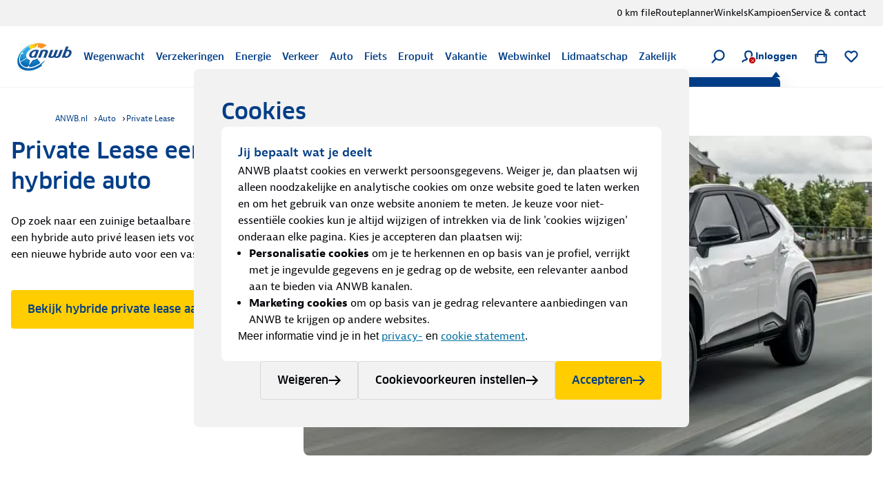

--- FILE ---
content_type: application/javascript; charset=UTF-8
request_url: https://www.anwb.nl/_next/static/chunks/1305.9b996a4571f0a968.js
body_size: 2844
content:
!function(){try{var t="undefined"!=typeof window?window:"undefined"!=typeof global?global:"undefined"!=typeof globalThis?globalThis:"undefined"!=typeof self?self:{},n=(new t.Error).stack;n&&(t._sentryDebugIds=t._sentryDebugIds||{},t._sentryDebugIds[n]="a0440491-fbe9-4889-bcd0-7c8e00f21408",t._sentryDebugIdIdentifier="sentry-dbid-a0440491-fbe9-4889-bcd0-7c8e00f21408")}catch(t){}}();"use strict";(self.webpackChunk_N_E=self.webpackChunk_N_E||[]).push([[1305],{77596:function(t,n,e){e.d(n,{ZP:function(){return d}});var i=e(31549),r=e(7431),a=e(58688),o=e(21105),c=r.ZP.div.withConfig({componentId:"sc-93bc3ade-0"})(["",""],function(t){var n=t.theme;return(0,r.iv)(["display:flex;gap:",";flex-wrap:nowrap;width:100%;@media (min-width:","){gap:",";}"],(0,o.Q)(2),(0,o.Q)(n.viewportBreakpoint.sm),(0,o.Q)(Number(n.spacing[100])))}),s=(0,r.ZP)(a.Co).attrs(function(){return{variant:"counter-number"}}).withConfig({componentId:"sc-93bc3ade-1"})(["",""],function(t){var n=t.theme;return(0,r.iv)(["flex:1;max-width:",";background:",";border-radius:",";color:",";text-align:center;line-height:",";@media (min-width:","){min-width:",";max-width:",";}"],(0,o.Q)(36),n.colors.light.bgCounter,(0,o.Q)(n.borderRadius.xs),n.colors.base.textCounter,(0,o.Q)(Number(n.lineHeights[1300])),(0,o.Q)(n.viewportBreakpoint.md),(0,o.Q)(30),(0,o.Q)(42))}),d=function(t){var n=t.value.substring(0,10).split("");return(0,i.jsx)(c,{className:"PONCHO-counter",children:n.map(function(t,n){return(0,i.jsx)(s,{className:"PONCHO-counter__number",children:t},n)})})}},5224:function(t,n,e){e.d(n,{R:function(){return Z}});var i=e(68913),r=e(50777),a=e(55173),o=e(31549),c=e(74084),s=e(7431),d=e(84554),l=e(58688),u=e(21105),h=e(18818),g=e(60573),m=(0,s.ZP)(h.Z).attrs({variant:"featured",tagName:"article"}).withConfig({componentId:"sc-3413bb3d-0"})(["",""],function(t){var n=t.theme;return(0,s.iv)(["","{margin-bottom:",";}padding-bottom:",";"],g.JL,(0,u.Q)(n.spacing["300"]),(0,u.Q)(n.spacing["300"]))}),f=s.ZP.div.withConfig({componentId:"sc-3413bb3d-1"})(["",""],function(t){var n=t.theme;return(0,s.iv)(["width:100%;height:",";margin:"," 0;background-color:",";"],(0,u.Q)(n.borderWidth["2"]),(0,u.Q)(n.spacing["100"]),n.colors.light.divider)}),p=s.ZP.div.withConfig({componentId:"sc-3413bb3d-2"})(["",""],function(t){var n=t.theme,e=t.$columns;return(0,s.iv)(["padding:"," ",";display:flex;flex-direction:column;align-items:flex-start;@media (min-width:","){padding:"," ",";}"," ","{color:",";margin-right:",";}"],(0,u.Q)(n.spacing["100"]),(0,u.Q)(n.spacing["200"]),(0,u.Q)(n.viewportBreakpoint.md),(0,u.Q)(n.spacing["100"]),(0,u.Q)(n.spacing["300"]),void 0!==e&&e&&(0,s.iv)(["flex-direction:row;align-items:flex-start;"]),d.qk,n.colors.base.bgFooter,(0,u.Q)(n.spacing["200"]))}),v=s.ZP.div.withConfig({componentId:"sc-3413bb3d-3"})(["",""],function(){return(0,s.iv)(["display:flex;flex-direction:column;"])}),b=(0,s.ZP)(l.Co).attrs({variant:"component-subtitle"}).withConfig({componentId:"sc-3413bb3d-4"})(["",""],function(t){var n=t.theme;return(0,s.iv)(["font-size:",";margin:0 0 "," 0;"],(0,u.Q)(n.fontSize["400"]),(0,u.Q)(n.spacing["100"]))}),x=(0,s.ZP)(l.Co).attrs({variant:"label-title"}).withConfig({componentId:"sc-3413bb3d-5"})(["",""],function(t){var n=t.theme;return(0,s.iv)(["margin:0;font-size:",";"],(0,u.Q)(n.fontSize["400"]))});(0,s.ZP)(l.Co).attrs({variant:"content-subtitle",tagName:"a"}).withConfig({componentId:"sc-3413bb3d-6"})(["",""],function(t){var n=t.theme;return(0,s.iv)(["color:",";text-decoration:none;&:hover{color:",";}&:focus,&:active{color:",";}"],n.colors.base.textLink,n.colors.highlight.textHover,n.colors.action.textActive)});var w=(0,s.ZP)(l.Co).attrs({variant:"support-text",tagName:"small"}).withConfig({componentId:"sc-3413bb3d-7"})(["",""],function(t){var n=t.theme;return(0,s.iv)(["margin:0;color:",";"],n.colors.informative.textSupport)}),_=(0,s.ZP)(l.Co).attrs({variant:"body-text",tagName:"p"}).withConfig({componentId:"sc-3413bb3d-8"})(["",""],function(t){var n=t.theme;return(0,s.iv)(["color:",";margin:0 0 "," 0;&:last-child{margin-bottom:0;}"],n.colors.base.textBody,(0,u.Q)(n.spacing["300"]))}),Q=s.ZP.table.withConfig({componentId:"sc-3413bb3d-9"})(["",""],function(t){var n=t.theme;return(0,s.iv)(["margin:0 0 "," 0;width:100%;color:",";&:last-child{margin-bottom:0;}"],(0,u.Q)(n.spacing["300"]),n.colors.base.textBody)}),C=function(t){var n=t.children,e=(0,a._)(t,["children"]);return(0,o.jsx)(m,(0,r._)((0,i._)({},e),{children:n}))},j=e(56494),Z=function(t){var n=t.children,e=t.dataTest,c=(0,a._)(t,["children","dataTest"]);return(0,o.jsx)(C,(0,r._)((0,i._)({},c),{"data-test":void 0===e?"panel-contact":e,children:n}))};Z.Divider=function(){return(0,o.jsx)(f,{})},Z.Header=c.V,Z.LabelTitle=function(t){var n=t.children,e=(0,a._)(t,["children"]);return(0,o.jsx)(x,(0,r._)((0,i._)({},e),{children:n}))},Z.Row=function(t){var n=t.icon,e=t.children,c=(0,a._)(t,["icon","children"]);return n?(0,o.jsxs)(p,(0,r._)((0,i._)({$columns:!0},c),{children:[(0,o.jsx)(j.ZP,{variant:n,size:"xl"}),(0,o.jsx)(v,{children:e})]})):(0,o.jsx)(p,(0,r._)((0,i._)({$columns:!1},c),{children:e}))},Z.Subtitle=function(t){var n=t.children,e=(0,a._)(t,["children"]);return(0,o.jsx)(b,(0,r._)((0,i._)({},e),{children:n}))},Z.SupportText=function(t){var n=t.children,e=(0,a._)(t,["children"]);return(0,o.jsx)(w,(0,r._)((0,i._)({},e),{children:n}))},Z.Table=function(t){var n=t.cells,e=(0,a._)(t,["cells"]);return(0,o.jsx)(Q,(0,r._)((0,i._)({},e),{children:n.map(function(t,n){return(0,o.jsx)(l.Co,{variant:"body-text",tagName:"tr",children:t.map(function(t,n){return(0,o.jsx)("td",{children:t},n)})},n)})}))},Z.Text=function(t){var n=t.children,e=(0,a._)(t,["children"]);return(0,o.jsx)(_,(0,r._)((0,i._)({},e),{children:n}))}},14448:function(t,n,e){e.d(n,{Dl:function(){return _}});var i=e(68913),r=e(50777),a=e(55173),o=e(31549),c=e(7431),s=e(63509),d=e(70356),l=function(t){var n=t.rating,e=t.dataTest,r=(0,a._)(t,["rating","dataTest"]);return(0,o.jsx)(d.Z,(0,i._)({dataTest:void 0===e?"sticker-rating":e,variant:"rating",lines:[{text:"number"!=typeof n?n:n.toString().replace(".",","),size:2}]},r))},u=e(58688),h=e(21105),g=e(65354),m=e(18818),f=e(62785),p=e(35714),v=e(23963),b=(0,c.ZP)(m.s).withConfig({componentId:"sc-f320f2a5-0"})(["",""],function(t){var n=t.theme;return(0,c.iv)(["","{top:0;right:0;","}@media (max-width:","){","{height:",";margin-top:0 !important;min-height:",";min-width:",";right:",";top:0;width:",";}}"],p.m,(0,v.O)(["top","right"]),(0,h.Q)(n.viewportBreakpoint.md),f.c5,(0,h.Q)(40),(0,h.Q)(40),(0,h.Q)(40),(0,h.Q)(n.spacing["300"]),(0,h.Q)(40))}),x=(0,c.ZP)(s.ZP).attrs({variant:"stars"}).withConfig({componentId:"sc-e86dc77a-0"})(["",""],function(t){var n=t.theme;return(0,c.iv)(["margin-top:",";margin-bottom:",";"],(0,h.Q)(n.spacing[100]),(0,h.Q)(n.spacing[200]))}),w=(0,c.ZP)(u.Co).withConfig({componentId:"sc-e86dc77a-1"})(["",""],function(t){var n=t.theme;return(0,c.iv)(["color:",";"],n.colors.informative.textSupport)}),_=function(t){var n=t.title,e=t.subTitle,c=t.rating,s=t.ratings,d=t.link,h=t.dataTest,f=void 0===h?"panel-review":h,p=(0,a._)(t,["title","subTitle","rating","ratings","link","dataTest"]);return(0,o.jsxs)(b,(0,r._)((0,i._)({},p),{dataTest:f,children:[(0,o.jsx)(m.s.Sticker,{children:(0,o.jsx)(l,{rating:c,dataTest:"".concat(f,"-sticker-rating")})}),(0,o.jsx)(m.s.Header,{title:n,subTitle:e}),(0,o.jsxs)(m.s.Content,{children:[c&&(0,o.jsx)(x,{rating:c,dataTest:"".concat(f,"-star-rating")}),s&&(0,o.jsxs)(w,{variant:"support-text",tagName:"span",dataTest:"".concat(f,"-star-rating-text"),children:["Gebaseerd op"," ",(0,o.jsxs)(u.Co,{tagName:d?"a":"span",variant:d?"support-link-text":"support-text",href:d,dataTest:"".concat(f,"-star-rating-number"),children:[(0,g.uf)(s)," reviews"]})]})]})]}))}},63509:function(t,n,e){var i=e(25336);n.ZP=i.Z}}]);

--- FILE ---
content_type: application/javascript; charset=UTF-8
request_url: https://www.anwb.nl/_next/static/chunks/2746.a6a0dc2eb0993703.js
body_size: 3859
content:
!function(){try{var e="undefined"!=typeof window?window:"undefined"!=typeof global?global:"undefined"!=typeof globalThis?globalThis:"undefined"!=typeof self?self:{},n=(new e.Error).stack;n&&(e._sentryDebugIds=e._sentryDebugIds||{},e._sentryDebugIds[n]="5e021967-ae49-4cc2-9e5c-f24d534a41ce",e._sentryDebugIdIdentifier="sentry-dbid-5e021967-ae49-4cc2-9e5c-f24d534a41ce")}catch(e){}}();"use strict";(self.webpackChunk_N_E=self.webpackChunk_N_E||[]).push([[2746],{62746:function(e,n,i){i.r(n),i.d(n,{default:function(){return R}});var t=i(31549),r=i(41895),o=i(64712),a=i(84626),c=function(){return(0,t.jsxs)(t.Fragment,{children:[(0,t.jsx)(o.c,{colorContext:"on-medium","data-test":"skeleton-rectangle",height:"100px",style:{marginBottom:"14px"},width:"100%"}),(0,t.jsx)(a.N,{colorContext:"on-medium",lines:3,showHalfLine:!0})]})},l=i(77159),s=i(44794),d=i(56494),u=i(58082),p=i(17534),h=i(7355),m=i(58688),g=i(44194),j=i(22219),f={auto:[{icon:"24-7-help",title:"Direct pech melden",url:"/wegenwacht/service/pechmelding"}],eropuit:[{icon:"tickets",title:"Bekijk de uitjes",url:"/eropuit/uitjes-en-tickets"},{icon:"apps",title:"Download de Eropuit app",url:"/eropuit/eropuit-app"}],fiets:[{icon:"man-biking",title:"Bekijk het fietsassortiment",url:"/webwinkel/fietsen"}],kamperen:[{icon:"tent-big",title:"Bekijk het kampeerassortiment",url:"/webwinkel/kamperen"}],vakantie:[{icon:"suitcase",title:"Bekijk ons reisaanbod",url:"/vakantie/zoeken"},{icon:"parasol",title:"Laat je inspireren",url:"/vakantie/inspiratie"}],verzekeringen:[{icon:"insurance",title:"Bekijk alle polisvoorwaarden",url:"/verzekeringen/voorwaarden"},{icon:"aansprakelijkheid",title:"Direct schade melden",url:"/mijn-anwb/mijn-producten/verzekeringen/schade/melden"}],wegenwacht:[{icon:"car-wegenwacht",title:"Mijn Wegenwacht-pakket bekijken",url:"/wegenwacht/wijzigen/overzicht"},{icon:"invoice",title:"Factuur inzien",url:"/mijn-anwb/facturen"}],zakelijk:[{icon:"wegenwacht",title:"Direct pech melden",url:"/zakelijk/wegenwacht/pech-melden"}]},x=function(e){try{var n=new URL(e).pathname.split("/").filter(function(e){return""!==e})[0];if(n&&Object.keys(f).includes(n))return n;return null}catch(e){return console.error("Error parsing URL:",e),null}},v=function(e){var n=x(e);if(n)return f[n]},k=i(21105),b=i(7431),w=b.ZP.div.withConfig({componentId:"sc-741190b1-0"})(["",""],function(e){var n=e.theme;return(0,b.iv)(["display:flex;flex-direction:column;gap:",";padding:",";background-color:",";border-radius:",";h2,p{color:#000307;}ul{display:flex;flex-direction:column;gap:",";list-style-type:none;padding:0;margin:0;}@media (min-width:","){gap:",";}}"],(0,k.Q)(n.spacing["400"]),(0,k.Q)(n.spacing["400"]),n.colors.blanc.bgFormField,(0,k.Q)(n.borderRadius.m),(0,k.Q)(n.spacing["200"]),(0,k.Q)(n.viewportBreakpoint.lg),(0,k.Q)(n.spacing["450"]))}),y=b.ZP.div.withConfig({componentId:"sc-741190b1-1"})(["",""],function(e){var n=e.theme;return(0,b.iv)(["display:flex;flex-direction:column;gap:",";> *{margin:0;padding:0;}"],(0,k.Q)(n.spacing["300"]))}),C=b.ZP.div.withConfig({componentId:"sc-741190b1-2"})(["",""],function(){return(0,b.iv)(["width:60px;&& svg{border-radius:",";}"],(0,k.Q)(4))});function I(e){var n=e.items;return(0,t.jsx)(t.Fragment,{children:n.map(function(e){return(0,t.jsx)("li",{children:(0,t.jsxs)(p.r,{href:e.url,children:[e.icon&&(0,t.jsx)(p.r.Icon,{children:(0,t.jsx)(d.ZP,{size:"jumbo",type:"illustrative",variant:e.icon})}),(0,t.jsxs)(p.r.TextGroup,{children:[(0,t.jsx)(p.r.Text,{children:e.title}),e.supportText&&(0,t.jsx)(p.r.SupportText,{"data-cs-mask":"true","data-hj-suppress":"true",children:e.supportText})]})]})},e.title)})})}var T=function(e){var n,i=e.membership,o=e.user,a=(0,l._)((0,g.useState)(!1),2),c=a[0],d=a[1],f=(0,r.e7)().isError,x=(0,j.YD)({initialInView:!0,onChange:function(e){e&&c&&(0,s.dataLayerVisibilityEvent)({componentName:"dynamic-footer-block",componentType:"panel",text:""})},threshold:.5,triggerOnce:c}),k=x.entry,b=x.ref,T=v("".concat(location.origin).concat(location.pathname)),Z=(0,g.useMemo)(function(){return[null==o?void 0:o.initials,null==o?void 0:o.middleName,null==o?void 0:o.lastName].filter(function(e){return!!e}).join(" ")},[o]),z=(0,g.useMemo)(function(){return f?"":(null==i?void 0:i.memberCardColor)?"".concat((0,s.toCapitalized)((0,s.transformMemberCardColor)(i.memberCardColor)||"Geen")," lid"):"Geen lid"},[i,f]);return(0,g.useEffect)(function(){var e=function(){k&&!c&&d(!0)};return window.addEventListener("load",e),function(){window.removeEventListener("load",e)}},[c,k]),(0,t.jsxs)(w,{ref:b,children:[(0,t.jsxs)(y,{children:[(0,t.jsx)(m.Co,{tagName:"h4",variant:"component-title",children:"Hoe kunnen we je helpen?"}),(0,t.jsx)(m.Co,{tagName:"p",variant:"body-text",children:"Regel het zelf snel online, vind antwoorden of gebruik onze contactmogelijkheden."})]}),(0,t.jsxs)("ul",{children:[(0,t.jsx)("li",{children:(0,t.jsxs)(p.r,{href:"/mijn-anwb/mijn-producten",children:[i&&(0,t.jsx)(C,{children:(0,t.jsx)(h.ZP,{tier:(null===(n=i.memberCardColor)||void 0===n?void 0:n.toLowerCase())||"blue"})}),(0,t.jsxs)(p.r.TextGroup,{children:[(0,t.jsx)(p.r.Text,{children:"Mijn ANWB producten"}),(0,t.jsxs)(p.r.SupportText,{"data-cs-mask":"true","data-hj-suppress":"true",children:[Z,Z&&z&&", ",z]})]})]})}),T&&(0,t.jsx)(I,{items:T})]}),(0,t.jsxs)(y,{children:[(0,t.jsx)(m.Co,{tagName:"h4",variant:"component-title",children:"Hulp nodig?"}),(0,t.jsx)(u.r,{href:"/service-en-contact",children:"Naar service & contact"})]})]})},Z=i(95136),z=i(79900),N=i(68009),L=i(3028),P=b.ZP.div.withConfig({componentId:"sc-4a273f-0"})(["",""],function(e){var n=e.theme;return(0,b.iv)(["display:flex;flex-direction:column;gap:",";padding:",";background-color:",";border-radius:",";h2,p{color:#000307;}> *{margin:0;padding:0;}"],(0,k.Q)(n.spacing["300"]),(0,k.Q)(n.spacing["400"]),n.colors.blanc.bgFormField,(0,k.Q)(n.borderRadius.m))}),Q=b.ZP.div.withConfig({componentId:"sc-4a273f-1"})(["",""],function(e){var n=e.theme;return(0,b.iv)(["display:flex;flex-direction:column;gap:",";> *{margin:0;padding:0;}"],(0,k.Q)(n.spacing["300"]))}),E=function(){var e=(0,l._)((0,g.useState)(!1),2),n=e[0],i=e[1],r=(0,g.useRef)(null);return(0,t.jsxs)(P,{children:[(0,t.jsx)(m.Co,{tagName:"h4",variant:"component-title",children:"Inloggen en zelf regelen"}),(0,t.jsx)(m.Co,{tagName:"p",variant:"body-text",children:"Log hier in of maak een account."}),(0,t.jsxs)(L.Z,{children:[(0,t.jsx)(L.Z.Item,{variant:"checked",children:"Toegang tot je producten"}),(0,t.jsx)(L.Z.Item,{variant:"checked",children:"Persoonlijke ledenvoordelen"}),(0,t.jsx)(L.Z.Item,{variant:"checked",children:"Snel en gemakkelijk online regelen"})]}),(0,t.jsx)(z.z,{appearance:"secondary",iconPosition:"after",iconStatic:{type:"ui",variant:"arrow-right"},onClick:function(){(0,s.dataLayerClickEvent)({componentName:"dynamic-footer-block",componentType:"panel",linkText:"inloggen"}),i(!0)},ref:r,children:"Inloggen"}),(0,t.jsxs)(Q,{children:[(0,t.jsx)(m.Co,{tagName:"h4",variant:"component-title",children:"ANWB account aanmaken"}),(0,t.jsx)(N.ZP,{href:"/inlogaccount-aanmaken",children:"Start met je registratie"})]}),n&&(0,t.jsx)(Z.Z,{onClose:function(){i(!1),setTimeout(function(){var e;return null===(e=r.current)||void 0===e?void 0:e.focus()},0)},onLogin:function(){i(!1),setTimeout(function(){var e;return null===(e=r.current)||void 0===e?void 0:e.focus()},0)}})]})},B=i(86214),_=b.ZP.ul.withConfig({componentId:"sc-db50f3e6-0"})(["",""],function(e){var n=e.theme;return(0,b.iv)(["display:flex;flex-direction:column;gap:",";list-style-type:none;padding:0;margin:0;max-width:unset;"],(0,k.Q)(n.spacing["200"]))});function D(e){var n=e.items;return(0,t.jsx)(t.Fragment,{children:n.map(function(e){return(0,t.jsx)("li",{children:(0,t.jsxs)(p.r,{href:e.url,children:[e.icon&&(0,t.jsx)(p.r.Icon,{children:(0,t.jsx)(d.ZP,{size:"jumbo",type:"illustrative",variant:e.icon})}),(0,t.jsxs)(p.r.TextGroup,{children:[(0,t.jsx)(p.r.Text,{children:e.title}),e.supportText&&(0,t.jsx)(p.r.SupportText,{"data-cs-mask":"true","data-hj-suppress":"true",children:e.supportText})]})]})},e.title)})})}function S(){var e=v("".concat(location.origin).concat(location.pathname));return(0,t.jsxs)(P,{children:[(0,t.jsx)(m.Co,{tagName:"h4",variant:"component-title",children:"Inloggen voor de Zaak"}),(0,t.jsx)(m.Co,{tagName:"p",variant:"body-text",children:"Log in en beheer gemakkelijk je zakelijke producten en diensten."}),(0,t.jsxs)(L.Z,{children:[(0,t.jsx)(L.Z.Item,{variant:"checked",children:"Toegang tot je producten"}),(0,t.jsx)(L.Z.Item,{variant:"checked",children:"Ledenvoordelen"}),(0,t.jsx)(L.Z.Item,{variant:"checked",children:"Snel en gemakkelijk online regelen"})]}),(0,t.jsx)(B.P,{href:"/zakelijk/mijn-anwb-voor-de-zaak",children:"Inloggen voor de Zaak"}),(0,t.jsx)(_,{children:e&&(0,t.jsx)(D,{items:e})})]})}function F(e){var n=e.authentication,i=e.membership,o=e.user;switch(n){case r.o2:return(0,t.jsx)(E,{});case r.tl:case r.BK:return(0,t.jsx)(T,{membership:i,user:o})}}var R=function(){var e=(0,r.H$)().status,n=(0,r.jY)(),i=n.isLoading,o=n.user,a=(0,r.e7)(),l=a.isLoading,s=a.membership;return location.pathname.startsWith("/zakelijk")?(0,t.jsx)(S,{}):i&&l?(0,t.jsx)(c,{}):(0,t.jsx)(F,{authentication:e,membership:s,user:o})}}}]);

--- FILE ---
content_type: text/javascript
request_url: https://600.static.anwb.nl/omnia-from-server-chunk.js
body_size: 441
content:
/*! For license information please see omnia-from-server-chunk.js.LICENSE.txt */
/*
ANWB CONVERSATIONAL
==================================================
Package:   chatbot
Version:   9.0.3
Date:      Tue Jan 27 2026 13:42:16 GMT+0100 (Central European Standard Time)
Env:       undefined
Git:       undefined
==================================================;
*/
"use strict";(self.webpackChunkchat=self.webpackChunkchat||[]).push([[502],{32522:function(t,e,n){n.r(e);e.default=function(){return function(t){var e=function(t){var e=/^(.*)\.([a-z]*)-sombrero\.anwb\.website$/gm.exec(t);if(e){var n=e[2];return"https://992.static-".concat(n,".anwb.nl/index.js")}return"https://".concat(t.replace("www","992.static"),"/index.js")}(window.location.hostname);if(!document.body.querySelector("script[src='".concat(e,"']"))){window.lpTag&&window.lpTag.taglets&&(window.lpTag.taglets.ChatOverRestAPI=void 0);var n=document.createElement("script");n.src=e,n.id="omnia-script",n.defer=!0,n.async=!0,n.dataset.config=JSON.stringify(t),document.body.appendChild(n)}}}}}]);
//# sourceMappingURL=omnia-from-server-chunk.js.map

--- FILE ---
content_type: application/javascript; charset=UTF-8
request_url: https://www.anwb.nl/_next/static/chunks/9446.79d2f105f31f89bb.js
body_size: 5008
content:
!function(){try{var t="undefined"!=typeof window?window:"undefined"!=typeof global?global:"undefined"!=typeof globalThis?globalThis:"undefined"!=typeof self?self:{},n=(new t.Error).stack;n&&(t._sentryDebugIds=t._sentryDebugIds||{},t._sentryDebugIds[n]="681c0a93-df47-46e5-8c66-5d54fdd21858",t._sentryDebugIdIdentifier="sentry-dbid-681c0a93-df47-46e5-8c66-5d54fdd21858")}catch(t){}}();"use strict";(self.webpackChunk_N_E=self.webpackChunk_N_E||[]).push([[9446],{78887:function(t,n,e){e.d(n,{W:function(){return a}});var i=e(31549);e(44194);var r=e(90070),a=function(t){var n=t.children,e=t.withConstrainedWidth,a=void 0!==e&&e,o=t.outerSpacing,l=t.innerClassName;return(0,i.jsx)("div",{className:(0,r.dV)("w-full",a&&"flex justify-center"),children:(0,i.jsx)("div",{className:(0,r.m6)("flex-1",o&&function(t){if("object"==typeof t){var n=t.top,e=t.right,i=t.bottom,r=t.left,a=[];return n&&a.push("mt-300 md:mt-700 lg:mt-1000"),e&&a.push("mr-300 md:mr-700 lg:mr-1000"),i&&a.push("mb-300 md:mb-700 lg:mb-1000"),r&&a.push("ml-300 md:ml-700 lg:ml-1000"),a.join(" ")}switch(t){case"horizontal":return"mx-300 md:mx-700 lg:mx-1000";case"vertical":return"my-300 md:my-700 lg:my-1000";case"full":return"m-300 md:m-700 lg:m-1000";default:return""}}(o),a&&"w-full max-w-grid1280",l),children:n})})}},56622:function(t,n,e){e.d(n,{k:function(){return c}});var i=e(68913),r=e(50777),a=e(55173),o=e(31549),l=e(90070),s=e(70575),c=function(t){var n=t.children,e=t.as,c=t.direction,d=t.justify,u=t.alignContent,f=t.alignItems,m=t.gap,v=t.gapX,h=t.gapY,g=t.wrap,p=t.isFullWidth,x=t.className,w=(0,a._)(t,["children","as","direction","justify","alignContent","alignItems","gap","gapX","gapY","wrap","isFullWidth","className"]),j=(0,s.P)({direction:void 0===c?"row":c,justify:void 0===d?"start":d,alignContent:void 0===u?"start":u,alignItems:void 0===f?"start":f,gap:m,gapX:v,gapY:h,wrap:void 0===g?"nowrap":g});return(0,o.jsx)(void 0===e?"div":e,(0,r._)((0,i._)({className:(0,l.m6)("flex",j,void 0!==p&&p&&"w-full",x)},w),{children:n}))}},70575:function(t,n,e){e.d(n,{P:function(){return s}});var i=e(77159),r=e(90140),a=e(76023),o=function(t){return a.eW.reduce(function(n,e){return n[e]="".concat(t,"-").concat(e.toString()),n},{})},l={direction:{row:"flex-row",column:"flex-col","row-reverse":"flex-row-reverse","column-reverse":"flex-col-reverse"},gap:o("gap"),gapX:o("gap-x"),gapY:o("gap-y"),alignContent:{start:"content-start",center:"content-center",end:"content-end",baseline:"content-baseline",stretch:"content-stretch",normal:"content-normal",between:"content-between",around:"content-around",evenly:"content-evenly"},alignItems:{start:"items-start",center:"items-center",end:"items-end",baseline:"items-baseline",stretch:"items-stretch"},justify:{normal:"justify-normal",start:"justify-start",center:"justify-center",end:"justify-end",between:"justify-between",around:"justify-around",evenly:"justify-evenly",stretch:"justify-stretch"},wrap:{nowrap:"flex-nowrap",wrap:"flex-wrap","wrap-reverse":"flex-wrap-reverse"}},s=function(t){var n=[],e=!0,a=!1,o=void 0,s=!0,c=!1,d=void 0;try{for(var u,f=Object.entries(t)[Symbol.iterator]();!(s=(u=f.next()).done);s=!0){var m=(0,i._)(u.value,2),v=m[0],h=m[1];if("object"!=typeof h){var g=l[v][h];n.push(g)}else try{for(var p,x=Object.entries(h)[Symbol.iterator]();!(e=(p=x.next()).done);e=!0){var w=(0,i._)(p.value,2),j=w[0],y=w[1],b=l[v][y];j===r.Y?n.push(b):n.push("".concat(j,":").concat(b))}}catch(t){a=!0,o=t}finally{try{e||null==x.return||x.return()}finally{if(a)throw o}}}}catch(t){c=!0,d=t}finally{try{s||null==f.return||f.return()}finally{if(c)throw d}}return n.filter(Boolean).sort(function(t,n){var e=t.split(":")[0],i=n.split(":")[0];return r.B.indexOf(e)-r.B.indexOf(i)}).join(" ")}},34064:function(t,n,e){e.d(n,{T:function(){return h}});var i=e(68913),r=e(50777),a=e(55173),o=e(31549),l=e(90070),s=e(34804),c=e(91256),d=function(t){var n=t.value;return(0,o.jsxs)("div",{className:"align-baseline",children:[(0,o.jsx)(c.V,{className:"text-neutral",level:"XLarge",children:n.toLocaleString("nl",{maximumFractionDigits:1})}),(0,o.jsx)(c.V,{level:"Small",children:"/10"})]})},u=e(63083),f=e(73789),m={0:"star-open",.5:"star-half",1:"star-closed"},v=function(t){var n=t.value,e=t.variant,i=t.minValue;if(n<i||n>10)throw Error("Input value must be between ".concat(i.toString()," and 10."));var r=n/2,a=(0,f.X)(r);if("single"===(void 0===e?"multiple":e)){var l=r>0?m[1]:m[0];return(0,o.jsx)(u.J,{type:"ui",variant:l})}return a.map(function(t,n){return(0,o.jsx)(u.J,{type:"ui",variant:m[t]},n)})},h=function(t){var n=t.value,e=t.variant,c=void 0===e?"single":e,u=t.children,f=t.className,m=(0,a._)(t,["value","variant","children","className"]),h=n>0,g="single"===c?"Gemiddelde beoordeling":"Beoordeling",p=n.toLocaleString("nl",{maximumFractionDigits:1});return"single"!==c||h?(0,o.jsxs)("div",(0,r._)((0,i._)({className:"flex flex-col text-subtle"},m),{children:[(0,o.jsxs)("div",{className:"flex items-start gap-75",role:"meter","aria-valuemin":0,"aria-valuemax":10,"aria-valuenow":n,"aria-valuetext":"".concat(p," van 10"),"aria-label":g,children:[(0,o.jsx)("div",{className:"inline-flex pt-25 text-accent-yellow",children:(0,o.jsx)(v,{minValue:1,value:n,variant:c})}),(0,o.jsx)(d,{value:n})]}),(0,o.jsx)(s.o,{level:"Small",children:u})]})):(0,o.jsx)("div",(0,r._)((0,i._)({className:(0,l.m6)("flex flex-col text-subtle",f)},m),{children:(0,o.jsxs)("div",{className:"flex items-end gap-75",children:[(0,o.jsx)("div",{className:"inline-flex text-accent-yellow",role:"meter","aria-valuemin":0,"aria-valuemax":10,"aria-valuenow":n,"aria-valuetext":"".concat(p," van 10"),"aria-label":g,children:(0,o.jsx)(v,{minValue:0,value:n,variant:c})}),(0,o.jsx)(s.o,{level:"Small",children:u})]})}))}},73789:function(t,n,e){e.d(n,{X:function(){return i}});function i(t){var n=arguments.length>1&&void 0!==arguments[1]?arguments[1]:5;if(t<0||t>n)throw Error("Input value must be between 0 and ".concat(n.toString(),"."));var e=t%1,i=Array(n).fill(0).fill(1,0,Math.floor(t));return e>0&&(i[Math.floor(t)]=.5),i}},34804:function(t,n,e){e.d(n,{o:function(){return l}});var i=e(68913),r=e(55173),a=e(31549),o=e(52496),l=function(t){var n=t.level,e=(0,r._)(t,["level"]);return(0,a.jsx)(o.Z,(0,i._)({variant:"paragraphBody".concat(n)},e))}},76023:function(t,n,e){e.d(n,{eW:function(){return i},x0:function(){return r},xM:function(){return a}});var i=[25,50,75,100,150,200,300,400,500,600,700,800,900,1e3,1500,"12,5","100R","110R","150R","200R","220R","300R","320R"],r=["xs","sm","md","lg","xl"],a={xs:"320px",sm:"480px",md:"768px",lg:"1024px",xl:"1440px"}},90140:function(t,n,e){e.d(n,{B:function(){return o},Y:function(){return a}});var i=e(79995),r=e(76023),a="initial",o=[a].concat((0,i._)(r.x0))},30419:function(t,n,e){e.d(n,{ZP:function(){return c}});var i=e(68913),r=e(50777),a=e(55173),o=e(31549),l=e(44194),s=e(81692),c=(0,l.forwardRef)(function(t,n){var e=t.children,l=t.withConstrainedWidth,c=void 0!==l&&l,d=t.withOuterSpacing,u=t.variant,f=(0,a._)(t,["children","withConstrainedWidth","withOuterSpacing","variant"]);return(0,o.jsx)(s.jL,(0,r._)((0,i._)({$withConstrainedWidth:c,$variant:void 0===u?"transparent":u,ref:n},f),{children:(0,o.jsx)(s.R3,{$withConstrainedWidth:c,$withOuterSpacing:void 0!==d&&d,children:e})}))})},81692:function(t,n,e){e.d(n,{R3:function(){return o},jL:function(){return a}});var i=e(7431),r=e(21105),a=i.ZP.div.withConfig({componentId:"sc-7d6add5-0"})(["",""],function(t){var n=t.theme,e=t.$withConstrainedWidth,a=t.$variant;return(0,i.iv)(["width:100%;@media (min-width:","){","}",""],(0,r.Q)(n.containerWidth.containerWidthMax),e&&(0,i.iv)(["display:flex;justify-content:center;"]),"featured"===a&&(0,i.iv)(["background-color:",";"],n.colors.extralight.bgSite))}),o=i.ZP.div.withConfig({componentId:"sc-7d6add5-1"})(["",""],function(t){var n=t.theme,e=t.$withConstrainedWidth,a=t.$withOuterSpacing;return(0,i.iv)(["flex:1;"," "," "," "," ",""],e&&(0,i.iv)(["max-width:",";"],(0,r.Q)(n.containerWidth.containerWidthMax)),!0===a&&(0,i.iv)(["margin:"," ",";@media (min-width:","){margin:"," ",";}@media (min-width:","){margin:"," ",";}"],(0,r.Q)(n.spacing["600"]),(0,r.Q)(n.spacing["300"]),(0,r.Q)(n.viewportBreakpoint.xs),(0,r.Q)(n.spacing["600"]),(0,r.Q)(n.spacing["400"]),(0,r.Q)(n.viewportBreakpoint.sm),(0,r.Q)(n.spacing["600"]),(0,r.Q)(n.spacing["500"])),"horizontal"===a&&(0,i.iv)(["margin:0 ",";@media (min-width:","){margin:0 ",";}@media (min-width:","){margin:0 ",";}"],(0,r.Q)(n.spacing["300"]),(0,r.Q)(n.viewportBreakpoint.xs),(0,r.Q)(n.spacing["400"]),(0,r.Q)(n.viewportBreakpoint.sm),(0,r.Q)(n.spacing["500"])),"vertical"===a&&(0,i.iv)(["margin:"," 0;"],(0,r.Q)(n.spacing["600"])),["top","right","bottom","left"].map(function(t){return a[t]&&(0,i.iv)(["margin-",":",";@media (min-width:","){margin-",":",";}@media (min-width:","){margin-",":",";}"],t,(0,r.Q)(n.spacing["right"===t||"left"===t?"300":"600"]),(0,r.Q)(n.viewportBreakpoint.xs),t,(0,r.Q)(n.spacing["right"===t||"left"===t?"400":"600"]),(0,r.Q)(n.viewportBreakpoint.sm),t,(0,r.Q)(n.spacing["right"===t||"left"===t?"500":"600"]))}))})},99118:function(t,n,e){e.d(n,{V:function(){return s}});var i=e(68913),r=e(50777),a=e(55173),o=e(31549),l=e(56937),s=function(t){var n=t.children,e=(0,a._)(t,["children"]);return(0,o.jsx)(l.JN,(0,r._)((0,i._)({className:"PONCHO-hero__content"},e),{children:n}))}},61766:function(t,n,e){e.d(n,{D:function(){return s}});var i=e(68913),r=e(50777),a=e(55173),o=e(31549),l=e(56937),s=function(t){var n=t.children,e=(0,a._)(t,["children"]);return(0,o.jsx)(l.LR,(0,r._)((0,i._)({},e),{children:n}))}},65235:function(t,n,e){e.d(n,{c:function(){return s}});var i=e(68913),r=e(50777),a=e(55173),o=e(31549),l=e(56937),s=function(t){var n=t.children,e=(0,a._)(t,["children"]);return(0,o.jsx)(l.Qu,(0,r._)((0,i._)({},e),{children:n}))}},14448:function(t,n,e){e.d(n,{Dl:function(){return y}});var i=e(68913),r=e(50777),a=e(55173),o=e(31549),l=e(7431),s=e(63509),c=e(70356),d=function(t){var n=t.rating,e=t.dataTest,r=(0,a._)(t,["rating","dataTest"]);return(0,o.jsx)(c.Z,(0,i._)({dataTest:void 0===e?"sticker-rating":e,variant:"rating",lines:[{text:"number"!=typeof n?n:n.toString().replace(".",","),size:2}]},r))},u=e(58688),f=e(21105),m=e(65354),v=e(18818),h=e(62785),g=e(35714),p=e(23963),x=(0,l.ZP)(v.s).withConfig({componentId:"sc-f320f2a5-0"})(["",""],function(t){var n=t.theme;return(0,l.iv)(["","{top:0;right:0;","}@media (max-width:","){","{height:",";margin-top:0 !important;min-height:",";min-width:",";right:",";top:0;width:",";}}"],g.m,(0,p.O)(["top","right"]),(0,f.Q)(n.viewportBreakpoint.md),h.c5,(0,f.Q)(40),(0,f.Q)(40),(0,f.Q)(40),(0,f.Q)(n.spacing["300"]),(0,f.Q)(40))}),w=(0,l.ZP)(s.ZP).attrs({variant:"stars"}).withConfig({componentId:"sc-e86dc77a-0"})(["",""],function(t){var n=t.theme;return(0,l.iv)(["margin-top:",";margin-bottom:",";"],(0,f.Q)(n.spacing[100]),(0,f.Q)(n.spacing[200]))}),j=(0,l.ZP)(u.Co).withConfig({componentId:"sc-e86dc77a-1"})(["",""],function(t){var n=t.theme;return(0,l.iv)(["color:",";"],n.colors.informative.textSupport)}),y=function(t){var n=t.title,e=t.subTitle,l=t.rating,s=t.ratings,c=t.link,f=t.dataTest,h=void 0===f?"panel-review":f,g=(0,a._)(t,["title","subTitle","rating","ratings","link","dataTest"]);return(0,o.jsxs)(x,(0,r._)((0,i._)({},g),{dataTest:h,children:[(0,o.jsx)(v.s.Sticker,{children:(0,o.jsx)(d,{rating:l,dataTest:"".concat(h,"-sticker-rating")})}),(0,o.jsx)(v.s.Header,{title:n,subTitle:e}),(0,o.jsxs)(v.s.Content,{children:[l&&(0,o.jsx)(w,{rating:l,dataTest:"".concat(h,"-star-rating")}),s&&(0,o.jsxs)(j,{variant:"support-text",tagName:"span",dataTest:"".concat(h,"-star-rating-text"),children:["Gebaseerd op"," ",(0,o.jsxs)(u.Co,{tagName:c?"a":"span",variant:c?"support-link-text":"support-text",href:c,dataTest:"".concat(h,"-star-rating-number"),children:[(0,m.uf)(s)," reviews"]})]})]})]}))}},63509:function(t,n,e){var i=e(25336);n.ZP=i.Z}}]);

--- FILE ---
content_type: application/javascript; charset=UTF-8
request_url: https://www.anwb.nl/_next/static/chunks/4339.7b81e8af57d3478a.js
body_size: 6084
content:
!function(){try{var n="undefined"!=typeof window?window:"undefined"!=typeof global?global:"undefined"!=typeof globalThis?globalThis:"undefined"!=typeof self?self:{},e=(new n.Error).stack;e&&(n._sentryDebugIds=n._sentryDebugIds||{},n._sentryDebugIds[e]="b9a30691-27f1-4cc2-8df8-067a0077c44c",n._sentryDebugIdIdentifier="sentry-dbid-b9a30691-27f1-4cc2-8df8-067a0077c44c")}catch(n){}}();"use strict";(self.webpackChunk_N_E=self.webpackChunk_N_E||[]).push([[4339],{27068:function(n,e,t){t.r(e),t.d(e,{BrCollectionContent:function(){return L},CollectionContent:function(){return F}});var i=t(68913),r=t(50777),o=t(31549),a=t(7498),l=t(54974),c=t(44194),u=t(37659),d=t(50486),s=t(11750),f=t(25191),m=t(68219),h=t(91060),p=t(55173);function g(n){var e=n.children,t=n.equalHeight,a=n.type,c=(0,p._)(n,["children","equalHeight","type"]);return"stacked"===a?(0,o.jsx)(l.ZP,(0,r._)((0,i._)({},c),{useMasonry:!0,children:e})):(0,o.jsx)(l.ZP,(0,r._)((0,i._)({},c),{equalHeight:t,justify:"wrapped"===a?"center":"start",children:e}))}var w=t(6115),v=t(54043),_=t(62436),b=t(529),y=t(73337),x=t(72133),Z=t(96522),j=t(4684),T=t(71208),k=w.G0([v.Ig,_.Ig,b.Ig,y.Ig,x.Ig,Z.Ig,T.Ig,j.DocumentDataSchema]),I=t(4350),S=t.n(I),R=t(85788),P=[{height:719,minScreen:1280,transform:"fill",width:1278},{height:674,minScreen:1024,transform:"fill",width:1197},{height:530,minScreen:820,transform:"fill",width:941},{height:415,minScreen:600,transform:"fill",width:737}],M=[{height:353,minScreen:1280,transform:"fill",width:626},{height:330,minScreen:1024,transform:"fill",width:586},{height:258,minScreen:820,transform:"fill",width:458},{height:203,minScreen:600,transform:"fill",width:360}],C=[{height:230,minScreen:1280,transform:"fill",width:409},{height:215,minScreen:1024,transform:"fill",width:382},{height:167,minScreen:820,transform:"fill",width:297},{height:132,minScreen:600,transform:"fill",width:234}],N=function(n){return 1===n?P:3===n||3===n.lg?C:M},D=S()(function(){return Promise.resolve().then(t.bind(t,4684)).then(function(n){return n.Trustpilot})},{loadableGenerated:{webpack:function(){return[4684]}},ssr:!1}),B=(0,R.d)(function(n){switch(n.contentType){case"anwb:applicationdocument":return(0,o.jsx)(v.Mx,(0,i._)({},n));case"anwb:contactdocument":return(0,o.jsx)(_.r8,(0,i._)({},n));case"anwb:panelreviewdocument":return(0,o.jsx)(x.Dl,(0,i._)({},n));case"anwb:promotiondocument":return(0,o.jsx)(Z.LW,(0,r._)((0,i._)({},n),{transformations:N(n.columns)}));case"anwb:tellerdocument":return(0,o.jsx)(y.AT,(0,i._)({},n));case"anwb:trustpilotdocument":return(0,o.jsx)(D,(0,i._)({},n));case"anwb:widgetdocument":return(0,o.jsx)(T.$L,(0,r._)((0,i._)({},n),{useMobileView:!0}));case"bricks:contentitem":return(0,o.jsx)(b.s_,(0,r._)((0,i._)({},n),{transformations:N(n.columns)}))}},k);function F(n){var e=n.documents,t=n.equalHeight,m=n.hidden,p=n.id,w=n.maxColumns,v=n.name,_=n.relevance,b=n.spacing,y=n.stickySubNavTitle,x=n.targetId,Z=n.title,j=n.type,T=(0,d.M)(),k=(0,s.R)("collection-content",_),I=(0,a.xM)().isHydrated,S=(0,c.useMemo)(function(){if("full"===j)return 1;if(!I)return 3;var n="3 kolommen"===w?3:2;return{lg:n,md:n,sm:1}},[I,w,j]);return T.isPreview()||e.length?(0,o.jsx)(u.x,(0,r._)((0,i._)({className:(0,a.Yx)({id:p,name:v}),"data-optimization":x||void 0,"data-sticky-sub-nav":y||void 0,hidden:m,id:(0,h.l)(y),withConstrainedWidth:!0,withOuterSpacing:(0,f.T)(b,!0)},k),{children:(0,o.jsxs)(g,{columns:S,equalHeight:t,type:j,children:[Z&&(0,o.jsx)(l.ZP.Item,{fullWidth:!0,children:(0,o.jsx)(l.ZP.Title,{children:Z})}),e.map(function(n,e){return(0,o.jsx)(l.ZP.Item,{"data-position":e+1,children:(0,o.jsx)(B,{columns:S,reference:n})},n.$ref)})]})})):null}var L=(0,m.I)(F)},66568:function(n,e,t){t.d(e,{F:function(){return r}});var i=t(6115),r=i.Ry({addressCountry:i.Z_().nullable(),addressRegion:i.Z_().nullable(),city:i.Z_(),contentType:i.i0("anwb:address"),displayName:i.Z_(),documentType:i.i0("anwb:address"),houseNumber:i.Z_(),houseNumberSuffix:i.Z_(),latitude:i.Rx().nullable(),longitude:i.Rx().nullable(),name:i.Z_(),postalCode:i.Z_(),street:i.Z_()})},20826:function(n,e,t){t.d(e,{r:function(){return r}});var i=t(27126),r=(0,t(7431).ZP)(i.ZP).withConfig({componentId:"sc-1c336323-0"})([""])},44592:function(n,e,t){t.d(e,{F:function(){return s},V:function(){return u}});var i=t(31549),r=t(7498),o=t(50486),a=t(56488),l=t(79995),c=function(n){var e=new URL(n).pathname.split("/").filter(Boolean),t=(0,a._)(e),i=t[0],r=t.slice(1);return"site"===i?"/".concat(r.join("/")):"/".concat([i].concat((0,l._)(r)).join("/"))};function u(n){var e,t=n.value,a=(e=(0,o.M)(),function(n,t){return n?"internal"===t?e.getUrl(n):c(n):""});return(0,i.jsx)(r.m0,{html:t,linkMapper:a})}var d=t(6115),s=d.Ry({contentType:d.i0("hippostd:html"),value:d.Z_()})},8724:function(n,e,t){t.d(e,{F:function(){return l}});var i=t(7498),r=t(6115),o=r.G0([r.i0("left"),r.i0("right")]),a=r.G0([r.i0("full"),r.i0("half")]),l=r.Ry({alignment:o.nullable(),contentType:r.i0("anwb:image"),displayName:r.Z_(),documentType:r.i0("anwb:image"),image:r.IX(i.LZ).nullable(),imageWidth:a.nullable(),name:r.Z_()})},43216:function(n,e,t){t.d(e,{FB:function(){return f},rU:function(){return u},nB:function(){return a}}),t(10373);var i=t(96530),r=t(44194),o=t(50486);function a(n){var e=n.externalLink,t=n.internalLink,a=n.linkText,l=(0,o.M)(),c=(0,r.useMemo)(function(){if(!(0,i.Yk)(t))return"";var n,e=null===(n=l.getContent(t))||void 0===n?void 0:n.getUrl();return e?e.startsWith("/")?e:new URL(e).pathname:""},[t,l]);return{href:(0,r.useMemo)(function(){return c||e||""},[e,c]),text:a}}var l=t(55173),c=t(82971);function u(n){var e=n.children,t=(0,l._)(n,["children"]),i=e(a(t));return(0,c.L)(i,t.visuallyHidden)}var d=t(6115),s=t(85069),f=d.Ry({contentType:d.i0("anwb:link"),displayName:d.Z_(),externalLink:d.Z_(),internalLink:s.Q.nullable(),linkText:d.Z_(),name:d.Z_(),visuallyHidden:d.Z_().optional()})},39:function(n,e,t){t.d(e,{F:function(){return r}});var i=t(6115),r=i.Ry({canonical:i.Z_().nullable(),contentType:i.i0("anwb:search"),displayName:i.Z_(),documentType:i.i0("anwb:search"),excludefromsearchindex:i.O7(),name:i.Z_(),seodescription:i.Z_(),seotitle:i.Z_()})},61420:function(n,e,t){t.d(e,{FB:function(){return a},R0:function(){return l},My:function(){return s},sE:function(){return o}});var i=t(6115),r=t(36284),o=i.G0([i.i0("Informational"),i.i0("Promotional")]),a=i.Ry({contentType:i.i0("anwb:sticker"),displayName:i.Z_(),documentType:i.i0("anwb:sticker"),lines:i.IX(r.FB),name:i.Z_(),type:o}),l=i.Ry({lines:i.IX(r.R0),type:o}),c=t(31549),u=t(95637),d=t(31993);function s(n){var e=n.lines,t=n.type,i=e.map(r.RP);switch(t){case"Informational":return(0,c.jsx)(u.Z,{lines:i});case"Promotional":return(0,c.jsx)(d.Z,{lines:i})}}},36284:function(n,e,t){t.d(e,{FB:function(){return c},lP:function(){return l},R0:function(){return u},a6:function(){return i},wZ:function(){return r},RP:function(){return o}});var i=2,r={groot:1,klein:3,"klein doorgehaald":4,middel:2},o=function(n){var e=n.style,t=n.text;return{size:e?r[e]:i,text:t}},a=t(6115),l=a.G0([a.i0("groot"),a.i0("klein doorgehaald"),a.i0("klein"),a.i0("middel")]),c=a.Ry({contentType:a.i0("anwb:stickerline"),displayName:a.Z_(),documentType:a.i0("anwb:stickerline"),name:a.Z_(),style:a.G0([l,a.i0("")]).nullable(),text:a.Z_()}),u=a.Ry({style:l.nullable(),text:a.Z_()})},2435:function(n,e,t){t.d(e,{F:function(){return o},x:function(){return d}});var i=t(6115),r=t(85069),o=i.Ry({contentType:i.i0("anwb:widgetcompound"),displayName:i.Z_(),documentType:i.i0("anwb:widgetcompound"),icon:i.Z_().nullable(),name:i.Z_(),subTitle:i.Z_().nullable(),title:i.Z_().nullable(),widget:r.Q}),a=t(31549),l=t(7498),c=t(39287),u=t(54043);function d(n){var e=n.icon,t=n.subTitle,i=n.title,r=n.useMobileView,o=n.widget,d=e?(0,l.GF)(e):void 0;return(0,a.jsx)(c.Z,{icon:d,sub:null!=t?t:void 0,title:null!=i?i:"",useMobileView:r,children:(0,a.jsx)(u._7,{reference:o})})}},54043:function(n,e,t){t.d(e,{Mx:function(){return v},_7:function(){return _},Ig:function(){return p}});var i=t(68913),r=t(55173),o=t(31549),a=t(34819),l=t(7498),c=t(44194),u=t(50486),d=t(81436),s=t(85788),f=(0,t(7431).vJ)([".WEBSHOP-nav-header__shopping-cart{display:none;}"]),m=t(6115),h=t(39),p=m.Ry({applicationid:m.Z_(),baseUrl:m.O7(),configuration:m.Z_().nullable(),content:m.lB(),contentType:m.i0("anwb:applicationdocument"),displayName:m.Z_(),documentType:m.i0("anwb:applicationdocument"),id:m.Z_(),localeString:m.Z_(),name:m.Z_(),search:h.F.nullable(),showloadingicon:m.O7().nullable(),showPlaceholderInPreview:m.O7(),social:m.lB(),teaser:m.lB(),title:m.lB()}),g=function(n){var e={configuration:n};if(!n)return e;try{var t=JSON.parse(n);if("object"==typeof t&&null!==t)return t;return e}catch(n){return e}};function w(n){var e=n.applicationid,t=n.configuration,i=n.id,r=n.showloadingicon,c=n.showPlaceholderInPreview,s=(0,u.M)(),m=(0,l.UV)();return e?s.isPreview()&&c?(0,o.jsx)(d.V,{name:e}):m.hasApplication(e)?(0,o.jsxs)(o.Fragment,{children:[(0,o.jsx)(f,{}),(0,o.jsx)(l.Mx,{config:g(t),id:i,name:e})]}):(0,o.jsx)(a.si,{applicationId:e,variant:null!=t?t:"",withSpinner:!!r}):null}var v=(0,c.forwardRef)(function(n,e){var t=n.applicationid,a=(0,r._)(n,["applicationid"]);return(0,o.jsx)("div",{className:t,ref:e,children:(0,o.jsx)(w,(0,i._)({applicationid:t},a))})}),_=(0,s.d)(v,p)},17695:function(n,e,t){t.d(e,{YD:function(){return o},ZS:function(){return r},_r:function(){return i}});var i={height:309,minScreen:480,transform:"fill",width:549},r=[i,{height:251,transform:"fill",width:445}],o=[{height:235,minScreen:1280,transform:"fill",width:417},{height:220,minScreen:1024,transform:"fill",width:390},{height:172,minScreen:820,transform:"fill",width:305},{height:135,minScreen:600,transform:"fill",width:239}]},63378:function(n,e,t){t.d(e,{E:function(){return r}});var i=t(66427),r=(0,t(7431).ZP)(i.W).withConfig({componentId:"sc-15f5da36-0"})([""])},71208:function(n,e,t){t.d(e,{m$:function(){return d},Ig:function(){return o},$L:function(){return u}});var i=t(6115),r=t(2435),o=i.Ry({contentType:i.i0("anwb:widgetdocument"),displayName:i.Z_(),documentType:i.i0("anwb:widgetdocument"),id:i.Z_(),localeString:i.Z_(),name:i.Z_(),widgetcompound:r.F.nullable()}),a=t(68913),l=t(50777),c=t(31549);function u(n){var e=n.useMobileView,t=n.widgetcompound;return t?(0,c.jsx)(r.x,(0,l._)((0,a._)({},t),{useMobileView:e})):null}var d=(0,t(85788).d)(u,o)},85069:function(n,e,t){t.d(e,{Q:function(){return a}});var i=t(6115),r=i.Ry({uuid:i.Z_()}),o=i.Ry({$ref:i.Z_()}),a=i.G0([r,o])},82971:function(n,e,t){t.d(e,{L:function(){return a}});var i=t(31549),r=t(58250),o=t(44194);function a(n,e){return e?(0,o.cloneElement)(n,{},n.props.children,(0,i.jsx)(r.T,{children:e})):n}},10373:function(n,e,t){t.d(e,{v:function(){return r}});var i=t(96530),r=function(n){return function(e){if(!(0,i.Yk)(e))return"";var t=n.getContent(e),r=null==t?void 0:t.getUrl();return r?r.startsWith("/")?r:new URL(r).pathname:""}}},85788:function(n,e,t){t.d(e,{d:function(){return b},s:function(){return _}});var i=t(68913),r=t(55173),o=t(31549),a=t(7498),l=t(96530),c=t(86258),u=t(44194),d=t(7431),s=t(20826),f=t(63378),m=d.ZP.div.withConfig({componentId:"sc-8be8e858-0"})(["position:absolute;"]),h=d.ZP.div.withConfig({componentId:"sc-8be8e858-1"})(["position:relative;& & > ","{right:40px;}& & & > ","{right:0;}> ","{right:0;}","{","{grid-column-end:media1;grid-column-start:media1;grid-row-end:content;grid-row-start:media1;+ div{grid-column-end:media2;grid-column-start:media2;grid-row-end:content;grid-row-start:media2;div:last-child{position:absolute;top:0;right:0;}}}}"],m,m,m,f.E,s.r);function p(n){var e=n.children,t=(0,r._)(n,["children"]),a=(0,u.useContext)(c.IG);return(0,l.l0)(a)&&a.isPreview()?(0,o.jsxs)(h,{children:[(0,o.jsx)(m,{children:(0,o.jsx)(c.SA,(0,i._)({},t))}),e]}):(0,o.jsx)(o.Fragment,{children:e})}var g=t(4099),w=t(50486),v=t(36359),_=function(n,e){if(!(0,l.Yk)(e))return null;var t=(0,w.M)().getContent(e);if(!(0,l.qk)(t))return null;var i=t.getData();return{document:t,result:n.safeParse(i)}},b=function(n,e){return function(t){var c,u=t.reference,d=(0,r._)(t,["reference"]);if(!(0,l.Yk)(u))return null;var s=_(e,u);if(!s)return null;var f=s.document,m=s.result;return m.success?"object"==typeof(c=m.data)&&"contentType"in c&&"hippo:deleted"===c.contentType?(0,o.jsx)(v.D,{title:"Document is verwijderd",variant:"info",children:"Dit document is verwijderd. Deze melding is alleen weergegeven in de experience manager."}):(0,o.jsx)(p,{content:f,children:(0,o.jsx)(g.U,{document:f,children:(0,o.jsx)(n,(0,i._)({},m.data,d))})}):((0,a.jf)()&&(console.error("[Sombrero] Incorrect document type"),console.log("[Sombrero] There is probably an issue with the documentType and/or contentType. \nCopy this object and validate it against the schemas.ts of the Bloomreach document placed on this page: \n",m.data,m.error)),(0,o.jsx)(v.D,{title:"Document type incorrect",variant:"error",children:"Dit document bevat een incorrect type en kan niet worden weergegeven. Neem contact op met team Bricks om dit probleem op te lossen. Deze melding is alleen weergegeven in de experience manager."}))}}}}]);

--- FILE ---
content_type: application/javascript; charset=UTF-8
request_url: https://www.anwb.nl/_next/static/chunks/4068.4f7a8991a93ce3fd.js
body_size: 440
content:
!function(){try{var e="undefined"!=typeof window?window:"undefined"!=typeof global?global:"undefined"!=typeof globalThis?globalThis:"undefined"!=typeof self?self:{},n=(new e.Error).stack;n&&(e._sentryDebugIds=e._sentryDebugIds||{},e._sentryDebugIds[n]="3ebccab1-9a0e-4ee1-9281-c782dc376b48",e._sentryDebugIdIdentifier="sentry-dbid-3ebccab1-9a0e-4ee1-9281-c782dc376b48")}catch(e){}}();"use strict";(self.webpackChunk_N_E=self.webpackChunk_N_E||[]).push([[4068],{34068:function(e,n,t){t.r(n),t.d(n,{FlyoutBannerCardImage:function(){return s}});var a=t(68913),r=t(50777),i=t(77159),d=t(31549),u=t(7498),f=t(47414),l={height:270,transform:"fill",width:360};function s(e){var n=e.images;if(!n)return null;var t=(0,i._)(n,1)[0];if(!t)return null;var s=new u.OW(t).addDefaultTransformation(l);return(0,d.jsx)(f.z.Image,(0,r._)((0,a._)({alt:""},s.imageWithRetina),{lazy:!1}))}}}]);

--- FILE ---
content_type: application/x-javascript;charset=UTF-8
request_url: https://api.liveperson.net/csdr/account/68351532/service/baseURI.lpCsds?version=1.0&cb=lpCb86109x78068
body_size: 2982
content:
lpCb86109x78068({"ResultSet": {"lpCallId":"null", "lpData":{"baseURIs":[{"baseURI":"lo.cbleintegrations.liveperson.net","service":"cbLeIntegrations","account":"68351532"},{"baseURI":"z2.connection-panel.liveperson.net","service":"connectionPanel","account":"68351532"},{"baseURI":"z2.houston.int.liveperson.net","service":"leBackofficeInt","account":"68351532"},{"baseURI":"lo.encryptionmgmt.int.liveperson.net","service":"encryptionMgmtDomain","account":"68351532"},{"baseURI":"va.marketplace.liveperson.net","service":"marketplaceDomain","account":"68351532"},{"baseURI":"lo.lp-leadgenerator-web.liveperson.net","service":"leadGenerator","account":"68351532"},{"baseURI":"lo.ea.liveperson.net","service":"analyticsStudio","account":"68351532"},{"baseURI":"lo.agentsmartassist.liveperson.net","service":"agentSmartAssist","account":"68351532"},{"baseURI":"lo.v.liveperson.net","service":"msdkgw","account":"68351532"},{"baseURI":"z2.appkey-mgmnt.liveperson.net","service":"appKeyManagement","account":"68351532"},{"baseURI":"lo.ihubshell.liveperson.net","service":"ihubShell","account":"68351532"},{"baseURI":"lo.act.liveperson.net","service":"act","account":"68351532"},{"baseURI":"lo.cbfeedback.liveperson.net/lp-cbfeedback-app","service":"cbFeedback","account":"68351532"},{"baseURI":"http://lp-connector2grcs-app.plteng-connectors:8080","service":"googleRcsConnectorMultiCloud","account":"68351532"},{"baseURI":"lo.smmsgproxy.liveperson.net","service":"socialMsgDomain","account":"68351532"},{"baseURI":"lo.lp-connector2twitter.liveperson.net","service":"twitterConnector","account":"68351532"},{"baseURI":"lo.lp-connector2email.liveperson.net","service":"emailConnector","account":"68351532"},{"baseURI":"lo.orchestrator.int.liveperson.net","service":"orchestrator","account":"68351532"},{"baseURI":"lo.cbkaisearch.int.liveperson.net","service":"cbAiSearch","account":"68351532"},{"baseURI":"z2.loggos.liveperson.net","service":"loggos","account":"68351532"},{"baseURI":"lo.cbqualitymetrics.liveperson.net","service":"cbQualityMetrics","account":"68351532"},{"baseURI":"lo.data-mng.liveperson.net","service":"rtbf","account":"68351532"},{"baseURI":"lo.data.liveperson.net","service":"leDataReporting","account":"68351532"},{"baseURI":"lo.secureformconfig.liveperson.net","service":"secureformconfig","account":"68351532"},{"baseURI":"lo.connect-to-messaging.liveperson.net","service":"connectToMessagingDomain","account":"68351532"},{"baseURI":"lo.kakaotalk-gw.liveperson.net","service":"kakaotalkConnector","account":"68351532"},{"baseURI":"lo.providersubscription.liveperson.net","service":"subscription","account":"68351532"},{"baseURI":"lo.shiftstatus.liveperson.net","service":"shiftstatus","account":"68351532"},{"baseURI":"z2.batchelor.liveperson.net","service":"batchelor","account":"68351532"},{"baseURI":"lo.conversationinsights.liveperson.net","service":"bellaInsights","account":"68351532"},{"baseURI":"lo.medalliaadaptor.liveperson.net","service":"ihubMedalliaAdaptor","account":"68351532"},{"baseURI":"lo.fms.liveperson.net","service":"fms","account":"68351532"},{"baseURI":"lo.octopus.liveperson.net","service":"leIntegration","account":"68351532"},{"baseURI":"lo.cbllmgateway.int.liveperson.net","service":"cbLlmGatewayInt","account":"68351532"},{"baseURI":"lo.cbknowledge.liveperson.net/knowledge-0.1","service":"cbKb","account":"68351532"},{"baseURI":"lo.bc-intg.liveperson.net","service":"cbExternalIntegrations","account":"68351532"},{"baseURI":"bot-platform-api.emea.fs.liveperson.com","service":"thirdPartyBots","account":"68351532"},{"baseURI":"lo.i.liveperson.net","service":"interactionPlatform","account":"68351532"},{"baseURI":"lo.batchelor.liveperson.net","service":"liveEngageVep","account":"68351532"},{"baseURI":"lo.3pc-outbound-gw.liveperson.net","service":"3pcOutboundApp","account":"68351532"},{"baseURI":"lo.bc-mgmt.liveperson.net/service-monitoring-0.1","service":"cbMonitoring","account":"68351532"},{"baseURI":"http://lp-connector2kakaotalk-app.plteng-connectors:8080","service":"kakaotalkConnectorMultiCloud","account":"68351532"},{"baseURI":"z2.lpEng.liveperson.net","service":"lpEng","account":"68351532"},{"baseURI":"lo.cbanalyticsbrandsapi.liveperson.net","service":"botAnalyticsBrandsApi","account":"68351532"},{"baseURI":"z2.askmaven.liveperson.net","service":"askMaven","account":"68351532"},{"baseURI":"z2.maven.liveperson.net","service":"coreAIMavenHubDomain","account":"68351532"},{"baseURI":"lo.handoff.liveperson.net","service":"outboundConfiguration","account":"68351532"},{"baseURI":"lo.bc-nlu.liveperson.net","service":"cbNluDomain","account":"68351532"},{"baseURI":"lo.pb-signalprocessor.liveperson.net","service":"pbsignalprocessor","account":"68351532"},{"baseURI":"lo.codaext.liveperson.net","service":"coda","account":"68351532"},{"baseURI":"lo.proactive-onboarder.liveperson.net","service":"proactiveOnboarder","account":"68351532"},{"baseURI":"lo.grcs-gw.liveperson.net","service":"googleRcsConnector","account":"68351532"},{"baseURI":"accdn.lpsnmedia.net","service":"acCdnDomain","account":"68351532"},{"baseURI":"server.lon.liveperson.net","service":"mTag","account":"68351532"},{"baseURI":"z2.bot-connectors.liveperson.net","service":"botConnectorsDomain","account":"68351532"},{"baseURI":"lo.customersde.liveperson.net","service":"customerSDE","account":"68351532"},{"baseURI":"http://lp-connector2viber-app.plteng-connectors:8080","service":"viberConnectorMultiCloud","account":"68351532"},{"baseURI":"lo.lp-marketplacemgmt.liveperson.net","service":"maps","account":"68351532"},{"baseURI":"accdn.lpsnmedia.net","service":"acCdnDomainMobileSdk","account":"68351532"},{"baseURI":"lo.register.liveperson.net","service":"provisionGW","account":"68351532"},{"baseURI":"lo.audit-trail.int.liveperson.net","service":"auditTrail","account":"68351532"},{"baseURI":"z2.le.liveperson.net","service":"liveEngage","account":"68351532"},{"baseURI":"http://lp-connector2sms-app.plteng-connectors:8080","service":"smsConnectorMultiCloud","account":"68351532"},{"baseURI":"lo.apple-gw.liveperson.net","service":"appleConnector","account":"68351532"},{"baseURI":"z2.bi.liveperson.net","service":"leBiMstr","account":"68351532"},{"baseURI":"z2.etool.liveperson.net","service":"etool","account":"68351532"},{"baseURI":"lo.wechat-gw.liveperson.net","service":"wechatConnector","account":"68351532"},{"baseURI":"lo.pcicompliance.liveperson.net","service":"pciCompliance","account":"68351532"},{"baseURI":"lo.le1.liveperson.net","service":"liveEngageUI","account":"68351532"},{"baseURI":"http://lp-connector2facebook-app.plteng-connectors:8080","service":"facebookConnectorMultiCloud","account":"68351532"},{"baseURI":"z2.liveper.sn","service":"redirect","account":"68351532"},{"baseURI":"lo.agentmng.liveperson.net","service":"agentManagerWorkspace","account":"68351532"},{"baseURI":"server.lon.liveperson.net","service":"agent","account":"68351532"},{"baseURI":"lo.connectorscfg.liveperson.net","service":"connectorsConfig","account":"68351532"},{"baseURI":"lo.faasui.liveperson.net","service":"faasUI","account":"68351532"},{"baseURI":"lo.cbllmgateway.liveperson.net","service":"cbLlmGatewayExt","account":"68351532"},{"baseURI":"lo.cqm-msg.liveperson.net","service":"cqmMsg","account":"68351532"},{"baseURI":"z2.mcfeature.liveperson.net","service":"mcfeature","account":"68351532"},{"baseURI":"lpcdn.lpsnmedia.net","service":"leCdnDomain","account":"68351532"},{"baseURI":"lo.kai.int.liveperson.net","service":"cbKaiClassification","account":"68351532"},{"baseURI":"lo.facade-msg.liveperson.net","service":"facadeMsg","account":"68351532"},{"baseURI":"lo.routingbot.ext.liveperson.net","service":"routingBot","account":"68351532"},{"baseURI":"hub.liveperson.net","service":"launchpadDomain","account":"68351532"},{"baseURI":"lo.lp-connector2instagram.liveperson.net","service":"instagramConnector","account":"68351532"},{"baseURI":"lo.nls.liveperson.net","service":"nls","account":"68351532"},{"baseURI":"adminlogin.liveperson.net","service":"csdsDomain","account":"68351532"},{"baseURI":"z2.acc-create.liveperson.net","service":"accountCreation","account":"68351532"},{"baseURI":"lo.ihubcrmwconfig.liveperson.net","service":"ihubCrmwConfig","account":"68351532"},{"baseURI":"lo.ihubcrmwexplorer.liveperson.net","service":"ihubCrmwExplorer","account":"68351532"},{"baseURI":"lo.rfl.liveperson.net","service":"runtimeFormLogic","account":"68351532"},{"baseURI":"lo.msg.liveperson.net","service":"messagingRestApiDomain","account":"68351532"},{"baseURI":"lo-ges-uconn.liveperson.net","service":"uconnDomain","account":"68351532"},{"baseURI":"lo.leproxy.liveperson.net","service":"leProxyDomain","account":"68351532"},{"baseURI":"lo.userjoin.liveperson.net","service":"coreAIUserjoin","account":"68351532"},{"baseURI":"lo.v-feed.liveperson.net","service":"visitorFeed","account":"68351532"},{"baseURI":"z2.acr.liveperson.net","service":"accountConfigReadOnly","account":"68351532"},{"baseURI":"lo.ptscoring.int.liveperson.net","service":"predictiveIntelligentTargeting","account":"68351532"},{"baseURI":"lo.sentinel.liveperson.net","service":"sentinel","account":"68351532"},{"baseURI":"http://lp-connector2wechat-app.plteng-connectors:8080","service":"wechatConnectorMultiCloud","account":"68351532"},{"baseURI":"lo.smmsghistproxy.liveperson.net","service":"socialMsgHistDomain","account":"68351532"},{"baseURI":"lo.pushsrv.int.liveperson.net","service":"pusherInt","account":"68351532"},{"baseURI":"lo.messagerouting.liveperson.net","service":"messageRoutingServiceDomain","account":"68351532"},{"baseURI":"lo.aifeedback.int.liveperson.net","service":"coreAIFeedbackOnlyDomain","account":"68351532"},{"baseURI":"lo.ihubcrmwdata.liveperson.net","service":"ihubCrmwData","account":"68351532"},{"baseURI":"lo.logingateway.liveperson.net","service":"logingateway","account":"68351532"},{"baseURI":"lo.oauthclientmgr.liveperson.net","service":"oauthclientmgr","account":"68351532"},{"baseURI":"lo.agent-activity.liveperson.net","service":"agentActivityDomain","account":"68351532"},{"baseURI":"lo.idp.liveperson.net","service":"idp","account":"68351532"},{"baseURI":"z2.coapp.liveperson.net","service":"coApp","account":"68351532"},{"baseURI":"empty.liveperson.net","service":"otelDomainConsumerSdk","account":"68351532"},{"baseURI":"lo.v.liveperson.net","service":"smt","account":"68351532"},{"baseURI":"lo.cbleanalytics.liveperson.net","service":"cbMacsAnalytics","account":"68351532"},{"baseURI":"lo.promptlibrary.liveperson.net/lp-promptlibrary-app","service":"promptlibrary","account":"68351532"},{"baseURI":"http://lp-connector2email-app.plteng-connectors:8080","service":"emailConnectorMultiCloud","account":"68351532"},{"baseURI":"lo.mtls.liveperson.net","service":"mtlsGateway","account":"68351532"},{"baseURI":"lo.pb-config.liveperson.net","service":"pbconfig","account":"68351532"},{"baseURI":"z2.visitorfeedv2.liveperson.net","service":"visitorFeedV2","account":"68351532"},{"baseURI":"lo.msg.liveperson.net","service":"asyncMessagingEnt","account":"68351532"},{"baseURI":"lo.cobrowse.liveperson.net","service":"coBrowse","account":"68351532"},{"baseURI":"lo.cx-reporting.liveperson.net","service":"cxReporting","account":"68351532"},{"baseURI":"lo.intentid.liveperson.net","service":"coreAIIntent","account":"68351532"},{"baseURI":"lo.realtime.liveperson.net","service":"rtDashboard","account":"68351532"},{"baseURI":"server.lon.liveperson.net","service":"openPlatform","account":"68351532"},{"baseURI":"lo.encryptionmgmt.liveperson.net","service":"encryptionMgmtExtDomain","account":"68351532"},{"baseURI":"lo.appmgmtsvc.liveperson.net","service":"appMgmtSvcDomain","account":"68351532"},{"baseURI":"mcs.liveperson.net","service":"mcs","account":"68351532"},{"baseURI":"lo.content.lpsnmedia.net","service":"staticContent","account":"68351532"},{"baseURI":"lo.pd.int.liveperson.net","service":"predictiveDialerInternal","account":"68351532"},{"baseURI":"lo.bc-li.liveperson.net/lp-cb-cms","service":"cbPcsManager","account":"68351532"},{"baseURI":"dispatch.look.io","service":"mobileVisit","account":"68351532"},{"baseURI":"lo.botplatform.liveperson.net","service":"cbWebPlatform","account":"68351532"},{"baseURI":"lo.ggl-gw.liveperson.net","service":"googleConnector","account":"68351532"},{"baseURI":"lo.socialoperations.liveperson.net","service":"socialOperationsDomain","account":"68351532"},{"baseURI":"lo.botauthmigration.int.liveperson.net","service":"botAuthMigration","account":"68351532"},{"baseURI":"lo.event-manager.liveperson.net","service":"eventManager","account":"68351532"},{"baseURI":"z2.ai-summarization.liveperson.net","service":"aiSummarization","account":"68351532"},{"baseURI":"lo.msg-gw.liveperson.net","service":"facebookConnector","account":"68351532"},{"baseURI":"lo.feedbackchute.int.liveperson.net","service":"coreAIFeedbackChuteDomain","account":"68351532"},{"baseURI":"lo.nlp.liveperson.net","service":"nlp","account":"68351532"},{"baseURI":"z2.ccs.liveperson.net","service":"ccs","account":"68351532"},{"baseURI":"lo1.agent4matching.liveperson.net","service":"routingMsg","account":"68351532"},{"baseURI":"lo.ams.liveperson.net","service":"asyncMessaging","account":"68351532"},{"baseURI":"lo.workato.liveperson.net","service":"ihubWorkatoIntegration","account":"68351532"},{"baseURI":"lo.enghist.liveperson.net","service":"engHistDomain","account":"68351532"},{"baseURI":"lo.pb-cbbotengine.liveperson.net","service":"pbcbbotengine","account":"68351532"},{"baseURI":"lo.orchestratorext.liveperson.net","service":"orchestratorext","account":"68351532"},{"baseURI":"lo-ges-usmsgw.liveperson.net","service":"usmsgwDomain","account":"68351532"},{"baseURI":"lo.pd.liveperson.net","service":"predictiveDialer","account":"68351532"},{"baseURI":"lo.seldon-core-ambassador.int.liveperson.net","service":"seldon","account":"68351532"},{"baseURI":"lo.keyservice.liveperson.net","service":"keyService","account":"68351532"},{"baseURI":"z2.context.liveperson.net","service":"mavenContext","account":"68351532"},{"baseURI":"lo.ootb.liveperson.net","service":"ootb","account":"68351532"},{"baseURI":"lo.viber-gw.liveperson.net","service":"viberConnector","account":"68351532"},{"baseURI":"lo.msghist.liveperson.net","service":"msgHist","account":"68351532"},{"baseURI":"http://lp-connector2line-app.plteng-connectors:8080","service":"lineConnectorMultiCloud","account":"68351532"},{"baseURI":"lo.tokenizer.liveperson.net","service":"tokenizer","account":"68351532"},{"baseURI":"lo.push.liveperson.net","service":"pusher","account":"68351532"},{"baseURI":"lo.intent.liveperson.net","service":"intentAnalyzer","account":"68351532"},{"baseURI":"dispatch.look.io","service":"mobileChat","account":"68351532"},{"baseURI":"lo.intentid.liveperson.net","service":"coreAIFeedback","account":"68351532"},{"baseURI":"http://lp-connector2twitter-app.plteng-connectors:8080","service":"twitterConnectorMultiCloud","account":"68351532"},{"baseURI":"lo.bc-intg.liveperson.net/r","service":"cbShortenedUrl","account":"68351532"},{"baseURI":"lo.ac.liveperson.net","service":"accountConfigReadWrite","account":"68351532"},{"baseURI":"lo.auditlog.liveperson.net","service":"auditLog","account":"68351532"},{"baseURI":"z2.objectstorage.liveperson.net","service":"swift","account":"68351532"},{"baseURI":"lo.le-billing.liveperson.net","service":"leBilling","account":"68351532"},{"baseURI":"http://lp-usmsgw-app.plteng-connectors:8080","service":"usmsConnectorMultiCloud","account":"68351532"},{"baseURI":"lo.bc-platform.liveperson.net/bot-platform-manager-0.1","service":"cbBotPlatform","account":"68351532"},{"baseURI":"lo.msg-gw.liveperson.net","service":"smsConnector","account":"68351532"},{"baseURI":"lo.line-gw.liveperson.net","service":"lineConnector","account":"68351532"},{"baseURI":"lo.convep.liveperson.net","service":"conversationVep","account":"68351532"},{"baseURI":"lo.bc-bot.liveperson.net/botservice-0.1","service":"cbBotService","account":"68351532"},{"baseURI":"lo.bc-msg.liveperson.net","service":"cbChatService","account":"68351532"},{"baseURI":"auth-z2.liveperson.net","service":"authenticationServiceDomain","account":"68351532"},{"baseURI":"lo.transporter.liveperson.net","service":"transporter","account":"68351532"},{"baseURI":"lo.cbanalytics.liveperson.net","service":"cbAnalytics","account":"68351532"},{"baseURI":"z2-3.birb.liveperson.net","service":"leRBMstr","account":"68351532"},{"baseURI":"lp-gai-tgi.europe-west1.prod.int.gw.lpcloud.io","service":"mlInference","account":"68351532"},{"baseURI":"lo.lp-msgewt.liveperson.net","service":"msgEwtAPI","account":"68351532"},{"baseURI":"lo.whatsapp-gw.liveperson.net","service":"whatsappConnector","account":"68351532"},{"baseURI":"lo.lp-rollover.liveperson.net","service":"rollover","account":"68351532"},{"baseURI":"lo.accountinfo.int.liveperson.net","service":"accountInfo","account":"68351532"},{"baseURI":"lo.vm.liveperson.net","service":"visitManager","account":"68351532"},{"baseURI":"lo.cbnlufacade.liveperson.net","service":"cbNluFacade","account":"68351532"},{"baseURI":"http://lp-connector2instagram-app.plteng-connectors:8080","service":"instagramConnectorMultiCloud","account":"68351532"},{"baseURI":"lo.automationlookup.int.liveperson.net","service":"coreAIAutomation","account":"68351532"},{"baseURI":"http://lp-connector2whatsapp-app.plteng-connectors:8080","service":"whatsappConnectorMultiCloud","account":"68351532"},{"baseURI":"lo.agentvep.liveperson.net","service":"agentVep","account":"68351532"},{"baseURI":"lo.cbnluibc.liveperson.net","service":"cbIbc","account":"68351532"},{"baseURI":"lo.faasgw.liveperson.net","service":"faasGW","account":"68351532"},{"baseURI":"lo.odin.liveperson.net","service":"odinDomain","account":"68351532"},{"baseURI":"lo.proactivecp.liveperson.net","service":"proactivecp","account":"68351532"},{"baseURI":"http://lp-connector2apple-app.plteng-connectors:8080","service":"appleConnectorMultiCloud","account":"68351532"},{"baseURI":"accdn.lpsnmedia.net","service":"acCdnDomainConsumerSdk","account":"68351532"},{"baseURI":"server.lon.liveperson.net","service":"adminArea","account":"68351532"}]}}});

--- FILE ---
content_type: application/javascript; charset=UTF-8
request_url: https://www.anwb.nl/_next/static/chunks/911.439d10bb74911d08.js
body_size: 8019
content:
!function(){try{var n="undefined"!=typeof window?window:"undefined"!=typeof global?global:"undefined"!=typeof globalThis?globalThis:"undefined"!=typeof self?self:{},t=(new n.Error).stack;t&&(n._sentryDebugIds=n._sentryDebugIds||{},n._sentryDebugIds[t]="511884d7-23b9-461e-9541-012cf42e0f7d",n._sentryDebugIdIdentifier="sentry-dbid-511884d7-23b9-461e-9541-012cf42e0f7d")}catch(n){}}();"use strict";(self.webpackChunk_N_E=self.webpackChunk_N_E||[]).push([[911],{79900:function(n,t,e){e.d(t,{z:function(){return l}});var r=e(68913),i=e(50777),o=e(55173),a=e(31549),c=e(44194),d=e(90070),s=e(80765),u=e(78797),l=(0,c.forwardRef)(function(n,t){var e=n.iconStatic,c=n.iconPosition,l=n.appearance,f=n.size,v=void 0===f?"medium":f,p=n.children,m=n.loading,h=n.disabled,g=n.className,b=(0,o._)(n,["iconStatic","iconPosition","appearance","size","children","loading","disabled","className"]);return(0,a.jsx)("button",(0,i._)((0,r._)({type:"button",ref:t,disabled:h||m,className:(0,d.m6)("".concat(u.x.SIZE[v]," ").concat(u.x.APPEARANCE[l]," ").concat(u.x.BUTTON),g)},b),{children:(0,a.jsx)(s.B,{appearance:l,size:v,loading:m,iconStatic:e,iconPosition:c,children:p})}))})},80765:function(n,t,e){e.d(t,{B:function(){return d}});var r=e(68913),i=e(50777),o=e(31549),a=e(63083),c=e(59331),d=function(n){var t=n.loading,e=void 0!==t&&t,d=n.iconPosition,s=n.iconStatic,u=n.size,l=n.children,f="small"!==u&&!!s&&!e;return(0,o.jsxs)(o.Fragment,{children:[e&&(0,o.jsx)(c.$,{appearance:"disabled"}),"before"===d&&f&&(0,o.jsx)(a.J,(0,r._)({},s)),l,"after"===d&&f&&(0,o.jsx)(a.J,(0,i._)((0,r._)({},s),{className:"duration-200 ease-default group-hover:translate-x-50 group-disabled:transform-none"}))]})}},78797:function(n,t,e){e.d(t,{x:function(){return r}});var r={BUTTON:"group flex items-center justify-center gap-100 rounded-100 focus-visible:outline focus-visible:outline-200 focus-visible:outline-offset-25 focus-visible:outline-interactive-focus disabled:cursor-not-allowed disabled:bg-interactive-disabled disabled:text-interactive-disabled",APPEARANCE:{secondary:"bg-interactive-strong text-inverse-strong hover:text-inverse-strong hover:bg-interactive-strong-hover active:bg-interactive-strong-active",tertiary:"active:border-interactive-weak-active active:bg-interactive-weak-active border-100 border-subtle text-neutral hover:text-neutral hover:border-interactive-weak-hover hover:bg-interactive-weak-hover disabled:border-static-transparent first:*:-ml-125 last:*:-mr-125",primary:"bg-interactive-conversion text-static-strong hover:text-static-strong hover:bg-interactive-conversion-hover active:bg-interactive-conversion-active"},SIZE:{small:"min-h-500 px-150 prose-labelSmall",medium:"min-h-600R px-300 prose-labelMedium"}}},59331:function(n,t,e){e.d(t,{$:function(){return a}});var r=e(31549),i=e(90070),o={medium:"size-300",large:"size-500"},a=function(n){var t=n.size,e=n["aria-label"],a=n.appearance,c=n.className,d=o[void 0===t?"medium":t];return(0,r.jsx)("div",{className:(0,i.m6)(d,"inline-block","disabled"===a?"text-interactive-disabled":"text-subtle",c),children:(0,r.jsx)("svg",{"aria-label":e,viewBox:"0 0 20 20",className:"animate-spin animate-duration-750",children:(0,r.jsxs)("g",{fill:"currentColor",children:[(0,r.jsx)("path",{d:"M10 3.33a1.25 1.25 0 1 0 0-2.5 1.25 1.25 0 0 0 0 2.5Z",opacity:".1"}),(0,r.jsx)("path",{d:"M14 4.42a1.25 1.25 0 1 0 0-2.5 1.25 1.25 0 0 0 0 2.5Z",opacity:".3"}),(0,r.jsx)("path",{d:"M16.83 7.33a1.25 1.25 0 1 0 0-2.5 1.25 1.25 0 0 0 0 2.5Z",opacity:".4"}),(0,r.jsx)("path",{d:"M17.92 11.25a1.25 1.25 0 1 0 0-2.5 1.25 1.25 0 0 0 0 2.5Z",opacity:".6"}),(0,r.jsx)("path",{d:"M16.83 15.25a1.25 1.25 0 1 0 0-2.5 1.25 1.25 0 0 0 0 2.5Z",opacity:".7"}),(0,r.jsx)("path",{d:"M14 18.08a1.25 1.25 0 1 0 0-2.5 1.25 1.25 0 0 0 0 2.5Z",opacity:".9"}),(0,r.jsx)("path",{d:"M10 19.17a1.25 1.25 0 1 0 0-2.5 1.25 1.25 0 0 0 0 2.5Z"})]})})})}},58082:function(n,t,e){e.d(t,{r:function(){return u}});var r=e(68913),i=e(50777),o=e(55173),a=e(31549),c=e(44194),d=e(10136),s=e(88698),u=(0,c.forwardRef)(function(n,t){var e=n.children,c=n.href,u=n.sub,l=n.onClick,f=n.variant,v=n.icon,p=n.disableIcon,m=n.iconInverted,h=n.onMouseEnter,g=n.dataTest,b=void 0===g?"link":g,x=n.colorInverted,k=n.visualOnly,w=void 0!==k&&k,y=n.className,S=(0,o._)(n,["children","href","sub","onClick","variant","icon","disableIcon","iconInverted","onMouseEnter","dataTest","colorInverted","visualOnly","className"]),C=c?(0,d.V)({href:c}):{iconVariant:"arrow-right",isInternalLink:!0},I=C.iconVariant,N=C.isInternalLink,P=v||I;return(0,a.jsx)(s.Ji,{"data-test":b,className:y,children:(0,a.jsxs)(s.pv,(0,i._)((0,r._)({as:w?"span":"a",href:w?void 0:c,onClick:l,onMouseEnter:h,$iconInverted:m,$colorInverted:void 0!==x&&x},N?{}:{target:"_blank",rel:"noopener"},void 0===c?{role:"button",tabIndex:0,onKeyPress:function(n){return"Enter"===n.key&&l&&l(n)}}:{},S),{ref:t,children:[(0,a.jsxs)(s.Hx,{tagName:"span",variant:void 0===f?"button-link":f,dataTest:"".concat(b,"-text"),children:[e,!p&&!m&&(0,a.jsx)(s.xP,{variant:P,className:"PONCHO-link__icon",dataTest:"".concat(b,"-icon")})]}),!p&&m&&(0,a.jsx)(s.xP,{variant:P,className:"PONCHO-link__icon",dataTest:"".concat(b,"-icon")}),u&&(0,a.jsx)(s.HJ,{tagName:"small",className:"PONCHO-link__sub",dataTest:"".concat(b,"-sub-text"),children:u},"small")]}))})});t.Z=u},68009:function(n,t,e){var r=e(58082);t.ZP=r.Z},88698:function(n,t,e){e.d(t,{HJ:function(){return l},Hx:function(){return s},Ji:function(){return c},pv:function(){return d},xP:function(){return u}});var r=e(7431),i=e(56494),o=e(58688),a=e(21105),c=r.ZP.span.withConfig({componentId:"sc-8bbd52ef-0"})(["",""],function(n){var t=n.theme;return(0,r.iv)(["cursor:pointer;display:inline-block;margin-right:",";&:last-child{margin-right:0;}"],(0,a.Q)(t.spacing["400"]))}),d=r.ZP.a.withConfig({componentId:"sc-8bbd52ef-1"})(["",""],function(n){var t=n.theme,e=n.$iconInverted,i=n.$colorInverted;return(0,r.iv)(["display:grid;align-items:center;column-gap:",";text-decoration:none;"," &:hover{","{color:",";}","{color:",";transform:"," translateX(",");}}&:active{",",","{color:",";}}",""],(0,a.Q)(t.spacing["200"]),e?(0,r.iv)(["grid-template-areas:'link-icon link-text' '. link-subtext';","{align-self:start;transform:scaleX(-1) translateX(0);margin-left:0;}"],u):(0,r.iv)(["grid-template-areas:'link-text' 'link-subtext';"]),s,i?t.colors.medium.textButtonInverseHover:t.colors.highlight.textHover,u,i?t.colors.blanc.iconButton:t.colors.highlight.iconHover,e?"scaleX(-1) ":"",(0,a.Q)(3),s,u,i?t.colors.action.textButtonInverseActive:t.colors.action.textActive,i&&(0,r.iv)(["","{color:",";}","{color:",";}","{color:",";}"],s,t.colors.blanc.textButtonInverse,u,t.colors.blanc.iconButton,l,t.colors.blanc.textSupportInverse))}),s=(0,r.ZP)(o.Co).withConfig({componentId:"sc-8bbd52ef-2"})(["",""],function(n){var t=n.theme;return(0,r.iv)(["color:",";grid-area:link-text;"],t.colors.base.textLink)}),u=(0,r.ZP)(i.ZP).withConfig({componentId:"sc-8bbd52ef-3"})(["",""],function(n){var t=n.theme;return(0,r.iv)(["flex:0 0 auto;display:inline-block;color:",";transform:translateX(0);transition:transform 0.2s;margin-left:",";grid-area:link-icon;"],t.colors.highlight.iconInteractive,(0,a.Q)(t.spacing["200"]))}),l=(0,r.ZP)(o.Co).attrs({variant:"support-text"}).withConfig({componentId:"sc-8bbd52ef-4"})(["",""],function(n){var t=n.theme;return(0,r.iv)(["color:",";grid-area:link-subtext;"],t.colors.base.textSupport)})},64712:function(n,t,e){e.d(t,{c:function(){return l}});var r=e(68913),i=e(55173),o=e(31549),a=e(44194),c=e(7431),d=e(21105),s=e(88091),u=(0,c.ZP)(s.p).withConfig({componentId:"sc-66d6b328-0"})(["",""],function(n){var t=n.theme,e=n.$height,r=n.$width;return(0,c.iv)(["height:",";width:",";border-radius:",";"],e,r,(0,d.Q)(t.borderRadius.m))}),l=(0,a.forwardRef)(function(n,t){var e=n.height,a=n.width,c=n.colorContext,d=(0,i._)(n,["height","width","colorContext"]);return(0,o.jsx)(u,(0,r._)({$height:void 0===e?"100%":e,$width:void 0===a?"100%":a,$colorContext:void 0===c?"on-light":c,ref:t},d))});l.displayName="SkeletonRectangle"},84626:function(n,t,e){e.d(t,{N:function(){return v}});var r=e(68913),i=e(50777),o=e(55173),a=e(31549),c=e(44194),d=e(7431),s=e(21105),u=e(88091),l=d.ZP.div.withConfig({componentId:"sc-800ac79b-0"})(["",""],function(n){var t=n.theme;return(0,d.iv)(["display:flex;flex-direction:column;gap:",";"],(0,s.Q)(t.spacing["100"]))}),f=(0,d.ZP)(u.p).withConfig({componentId:"sc-800ac79b-1"})(["",""],function(n){var t=n.theme,e=n.$isHalfWidth;return(0,d.iv)(["height:",";border-radius:",";",""],(0,s.Q)(16),(0,s.Q)(t.borderRadius.s),e&&(0,d.iv)(["width:50%;"]))}),v=(0,c.forwardRef)(function(n,t){var e=n.lines,c=n.showHalfLine,d=n.colorContext,s=void 0===d?"on-light":d,u=(0,o._)(n,["lines","showHalfLine","colorContext"]);return(0,a.jsxs)(l,(0,i._)((0,r._)({ref:t},u),{children:[Array.from({length:void 0===e?1:e}).map(function(n,t){return(0,a.jsx)(f,{$colorContext:s,$isHalfWidth:!1},t)}),(void 0===c||c)&&(0,a.jsx)(f,{$isHalfWidth:!0,$colorContext:s})]}))});v.displayName="SkeletonText"},88091:function(n,t,e){e.d(t,{p:function(){return o}});var r=e(7431),i=function(n,t){return n[t]},o=r.ZP.div.withConfig({componentId:"sc-5b280411-0"})(["",""],function(n){var t=n.theme,e=n.$colorContext;return(0,r.iv)(["position:relative;width:100%;overflow:hidden;background-color:",";user-select:none;@keyframes loading-skeleton{100%{transform:translateX(100%);}}@media (prefers-reduced-motion){&::after{display:none;}}&::after{content:'';position:absolute;top:0;left:0;right:0;width:100%;height:100%;background-repeat:no-repeat;background-image:",";transform:translateX(-100%);animation-name:loading-skeleton;animation-duration:1500ms;animation-timing-function:cubic-bezier(",");animation-iteration-count:infinite;}"],i({"on-light":t.colors.light.bgSkeleton,"on-medium":t.colors.medium.bgSkeletonOnMedium,"on-dark":t.colors.dark.bgSkeletonOnDark,"on-color":t.colors.blanc.bgSkeletonOnColor},e),i({"on-light":t.colors.gradients.overlaySkeleton,"on-medium":t.colors.gradients.overlaySkeletonOnMedium,"on-dark":t.colors.gradients.overlaySkeletonOnDark,"on-color":t.colors.gradients.overlaySkeletonOnColor},e),t.easings.guide)})},62785:function(n,t,e){e.d(t,{bw:function(){return f},c5:function(){return u},uR:function(){return l}});var r=e(7431),i=e(58688),o=e(21105),a=e(25393),c=function(n){var t=n.theme;return(0,r.iv)(["background-color:",";.PONCHO-icon--jumbo{font-size:",";}@media (min-width:","){.PONCHO-icon--jumbo{font-size:",";}}"],t.colors.accent.bgStickerInformative,(0,o.Q)(43.5),(0,o.Q)(t.viewportBreakpoint.md),(0,o.Q)(53))},d=function(n){var t=n.theme;return(0,r.iv)(["background-color:",";","{color:",";}"],t.colors.promotional.bgSticker,f,t.colors.blanc.textSticker)},s=function(n){var t=n.theme;return(0,r.iv)(["background-color:",";border:","px solid ",";","{font-size:",";@media (min-width:","){font-size:",";}}"],t.colors.blanc.bgSticker,t.borderWidth[2],t.colors.base.borderSticker,f,(0,o.Q)(t.typography.numbersPricesAndUsPs["200StickerTextNumberS"].fontSize),(0,o.Q)(t.viewportBreakpoint.md),(0,o.Q)(t.typography.numbersPricesAndUsPs["400StickerTextNumberM"].fontSize))},u=r.ZP.div.withConfig({componentId:"sc-a5c7a683-0"})(["",""],function(n){var t=n.theme,e=n.variant,i=n.withSpeechBubble;return(0,r.iv)(["display:block;padding:0 ",";border-radius:","%;text-align:center;width:",";aspect-ratio:1 / 1;@media (min-width:","){width:",";}"," ",""],(0,o.Q)(5),t.borderRadius.rounded,(0,o.Q)(t.stickerSize.mobile),(0,o.Q)(t.viewportBreakpoint.md),(0,o.Q)(t.stickerSize.desktop),i&&(0,r.iv)(["mask:url('","/poncho/sticker/images/speechbubble.svg') no-repeat center;width:",";height:",";@media (min-width:","){width:",";height:",";}"],a.H,(0,o.Q)(Number(t.stickerSize.mobile)+Number(t.spacing["100"])),(0,o.Q)(Number(t.stickerSize.mobile)+Number(t.spacing["100"])),(0,o.Q)(t.viewportBreakpoint.md),(0,o.Q)(Number(t.stickerSize.desktop)+Number(t.spacing["100"])),(0,o.Q)(Number(t.stickerSize.desktop)+Number(t.spacing["100"]))),{informational:c,promotional:d,header:d,rating:s}[e])}),l=(0,r.ZP)(i.Co).attrs({variant:"sticker-text-md"}).withConfig({componentId:"sc-a5c7a683-1"})(["",""],function(){return(0,r.iv)(["align-items:center;display:flex;flex-direction:column;justify-content:center;height:100%;"])}),f=(0,r.ZP)(i.Co).withConfig({componentId:"sc-a5c7a683-2"})(["",""],function(n){var t=n.$size;return(0,r.iv)(["&&&{display:block;align-self:center;margin:0;padding:0;"," ","}"],2===t&&(0,r.iv)(["padding-bottom:1.5px;"]),3===t&&(0,r.iv)(["padding-bottom:2.5px;"]))})},10136:function(n,t,e){e.d(t,{V:function(){return i},oL:function(){return r}});var r=function(n){return!(n.indexOf("http")>-1)&&0!==n.indexOf("www.")||-1!==n.indexOf(".anwb.nl")},i=function(n){var t=n.href,e=n.iconPosition,i=void 0===e?"after":e,a=r(t);return{iconVariant:a?o(t)?"document":"before"===i?"arrow-left":"arrow-right":"external-link",isIconInverted:"before"===i,isInternalLink:a}},o=function(n){var t,e=null===(t=n.split(".").pop())||void 0===t?void 0:t.toLowerCase();return!!e&&["pdf","doc","docx","ppt","pptx","xls","xlsx","txt","json","xml","blob"].includes(e)}},37794:function(n,t,e){e.d(t,{Av:function(){return a},pF:function(){return r},xv:function(){return o},zi:function(){return i}});var r="right-scroll-bar-position",i="width-before-scroll-bar",o="with-scroll-bars-hidden",a="--removed-body-scroll-bar-size"},24998:function(n,t,e){e.d(t,{jp:function(){return m}});var r=e(44194),i=e(58450),o=e(37794),a={left:0,top:0,right:0,gap:0},c=function(n){return parseInt(n||"",10)||0},d=function(n){var t=window.getComputedStyle(document.body),e=t["padding"===n?"paddingLeft":"marginLeft"],r=t["padding"===n?"paddingTop":"marginTop"],i=t["padding"===n?"paddingRight":"marginRight"];return[c(e),c(r),c(i)]},s=function(n){if(void 0===n&&(n="margin"),"undefined"==typeof window)return a;var t=d(n),e=document.documentElement.clientWidth,r=window.innerWidth;return{left:t[0],top:t[1],right:t[2],gap:Math.max(0,r-e+t[2]-t[0])}},u=(0,i.Ws)(),l="data-scroll-locked",f=function(n,t,e,r){var i=n.left,a=n.top,c=n.right,d=n.gap;return void 0===e&&(e="margin"),"\n  .".concat(o.xv," {\n   overflow: hidden ").concat(r,";\n   padding-right: ").concat(d,"px ").concat(r,";\n  }\n  body[").concat(l,"] {\n    overflow: hidden ").concat(r,";\n    overscroll-behavior: contain;\n    ").concat([t&&"position: relative ".concat(r,";"),"margin"===e&&"\n    padding-left: ".concat(i,"px;\n    padding-top: ").concat(a,"px;\n    padding-right: ").concat(c,"px;\n    margin-left:0;\n    margin-top:0;\n    margin-right: ").concat(d,"px ").concat(r,";\n    "),"padding"===e&&"padding-right: ".concat(d,"px ").concat(r,";")].filter(Boolean).join(""),"\n  }\n  \n  .").concat(o.pF," {\n    right: ").concat(d,"px ").concat(r,";\n  }\n  \n  .").concat(o.zi," {\n    margin-right: ").concat(d,"px ").concat(r,";\n  }\n  \n  .").concat(o.pF," .").concat(o.pF," {\n    right: 0 ").concat(r,";\n  }\n  \n  .").concat(o.zi," .").concat(o.zi," {\n    margin-right: 0 ").concat(r,";\n  }\n  \n  body[").concat(l,"] {\n    ").concat(o.Av,": ").concat(d,"px;\n  }\n")},v=function(){var n=parseInt(document.body.getAttribute(l)||"0",10);return isFinite(n)?n:0},p=function(){r.useEffect(function(){return document.body.setAttribute(l,(v()+1).toString()),function(){var n=v()-1;n<=0?document.body.removeAttribute(l):document.body.setAttribute(l,n.toString())}},[])},m=function(n){var t=n.noRelative,e=n.noImportant,i=n.gapMode,o=void 0===i?"margin":i;p();var a=r.useMemo(function(){return s(o)},[o]);return r.createElement(u,{styles:f(a,!t,o,e?"":"!important")})}},58450:function(n,t,e){e.d(t,{Ws:function(){return c}});var r,i=e(44194),o=function(){var n=0,t=null;return{add:function(i){if(0==n&&(t=function(){if(!document)return null;var n=document.createElement("style");n.type="text/css";var t=r||e.nc;return t&&n.setAttribute("nonce",t),n}())){var o,a;(o=t).styleSheet?o.styleSheet.cssText=i:o.appendChild(document.createTextNode(i)),a=t,(document.head||document.getElementsByTagName("head")[0]).appendChild(a)}n++},remove:function(){--n||!t||(t.parentNode&&t.parentNode.removeChild(t),t=null)}}},a=function(){var n=o();return function(t,e){i.useEffect(function(){return n.add(t),function(){n.remove()}},[t&&e])}},c=function(){var n=a();return function(t){return n(t.styles,t.dynamic),null}}},33100:function(n,t,e){e.d(t,{q:function(){return c}});var r=e(44194);function i(n,t){return"function"==typeof n?n(t):n&&(n.current=t),n}var o="undefined"!=typeof window?r.useLayoutEffect:r.useEffect,a=new WeakMap;function c(n,t){var e,c,d,s=(e=t||null,c=function(t){return n.forEach(function(n){return i(n,t)})},(d=(0,r.useState)(function(){return{value:e,callback:c,facade:{get current(){return d.value},set current(value){var n=d.value;n!==value&&(d.value=value,d.callback(value,n))}}}})[0]).callback=c,d.facade);return o(function(){var t=a.get(s);if(t){var e=new Set(t),r=new Set(n),o=s.current;e.forEach(function(n){r.has(n)||i(n,null)}),r.forEach(function(n){e.has(n)||i(n,o)})}a.set(s,n)},[n]),s}},63602:function(n,t,e){e.d(t,{L:function(){return a}});var r=e(66388),i=e(44194),o=function(n){var t=n.sideCar,e=(0,r._T)(n,["sideCar"]);if(!t)throw Error("Sidecar: please provide `sideCar` property to import the right car");var o=t.read();if(!o)throw Error("Sidecar medium not found");return i.createElement(o,(0,r.pi)({},e))};function a(n,t){return n.useMedium(t),o}o.isSideCarExport=!0},22298:function(n,t,e){e.d(t,{_:function(){return o}});var r=e(66388);function i(n){return n}function o(n){void 0===n&&(n={});var t,e,o,a=(void 0===t&&(t=i),e=[],o=!1,{read:function(){if(o)throw Error("Sidecar: could not `read` from an `assigned` medium. `read` could be used only with `useMedium`.");return e.length?e[e.length-1]:null},useMedium:function(n){var r=t(n,o);return e.push(r),function(){e=e.filter(function(n){return n!==r})}},assignSyncMedium:function(n){for(o=!0;e.length;){var t=e;e=[],t.forEach(n)}e={push:function(t){return n(t)},filter:function(){return e}}},assignMedium:function(n){o=!0;var t=[];if(e.length){var r=e;e=[],r.forEach(n),t=e}var i=function(){var e=t;t=[],e.forEach(n)},a=function(){return Promise.resolve().then(i)};a(),e={push:function(n){t.push(n),a()},filter:function(n){return t=t.filter(n),e}}}});return a.options=(0,r.pi)({async:!0,ssr:!1},n),a}}}]);

--- FILE ---
content_type: application/javascript; charset=UTF-8
request_url: https://www.anwb.nl/_next/static/chunks/1679.63d59c2702afcca5.js
body_size: 8020
content:
!function(){try{var t="undefined"!=typeof window?window:"undefined"!=typeof global?global:"undefined"!=typeof globalThis?globalThis:"undefined"!=typeof self?self:{},e=(new t.Error).stack;e&&(t._sentryDebugIds=t._sentryDebugIds||{},t._sentryDebugIds[e]="cc992511-9207-467a-8ccb-0316f933830f",t._sentryDebugIdIdentifier="sentry-dbid-cc992511-9207-467a-8ccb-0316f933830f")}catch(t){}}();"use strict";(self.webpackChunk_N_E=self.webpackChunk_N_E||[]).push([[1679],{34064:function(t,e,i){i.d(e,{T:function(){return h}});var r=i(68913),n=i(50777),a=i(55173),o=i(31549),c=i(90070),l=i(34804),d=i(91256),s=function(t){var e=t.value;return(0,o.jsxs)("div",{className:"align-baseline",children:[(0,o.jsx)(d.V,{className:"text-neutral",level:"XLarge",children:e.toLocaleString("nl",{maximumFractionDigits:1})}),(0,o.jsx)(d.V,{level:"Small",children:"/10"})]})},u=i(63083),g=i(73789),v={0:"star-open",.5:"star-half",1:"star-closed"},m=function(t){var e=t.value,i=t.variant,r=t.minValue;if(e<r||e>10)throw Error("Input value must be between ".concat(r.toString()," and 10."));var n=e/2,a=(0,g.X)(n);if("single"===(void 0===i?"multiple":i)){var c=n>0?v[1]:v[0];return(0,o.jsx)(u.J,{type:"ui",variant:c})}return a.map(function(t,e){return(0,o.jsx)(u.J,{type:"ui",variant:v[t]},e)})},h=function(t){var e=t.value,i=t.variant,d=void 0===i?"single":i,u=t.children,g=t.className,v=(0,a._)(t,["value","variant","children","className"]),h=e>0,p="single"===d?"Gemiddelde beoordeling":"Beoordeling",f=e.toLocaleString("nl",{maximumFractionDigits:1});return"single"!==d||h?(0,o.jsxs)("div",(0,n._)((0,r._)({className:"flex flex-col text-subtle"},v),{children:[(0,o.jsxs)("div",{className:"flex items-start gap-75",role:"meter","aria-valuemin":0,"aria-valuemax":10,"aria-valuenow":e,"aria-valuetext":"".concat(f," van 10"),"aria-label":p,children:[(0,o.jsx)("div",{className:"inline-flex pt-25 text-accent-yellow",children:(0,o.jsx)(m,{minValue:1,value:e,variant:d})}),(0,o.jsx)(s,{value:e})]}),(0,o.jsx)(l.o,{level:"Small",children:u})]})):(0,o.jsx)("div",(0,n._)((0,r._)({className:(0,c.m6)("flex flex-col text-subtle",g)},v),{children:(0,o.jsxs)("div",{className:"flex items-end gap-75",children:[(0,o.jsx)("div",{className:"inline-flex text-accent-yellow",role:"meter","aria-valuemin":0,"aria-valuemax":10,"aria-valuenow":e,"aria-valuetext":"".concat(f," van 10"),"aria-label":p,children:(0,o.jsx)(m,{minValue:0,value:e,variant:d})}),(0,o.jsx)(l.o,{level:"Small",children:u})]})}))}},73789:function(t,e,i){i.d(e,{X:function(){return r}});function r(t){var e=arguments.length>1&&void 0!==arguments[1]?arguments[1]:5;if(t<0||t>e)throw Error("Input value must be between 0 and ".concat(e.toString(),"."));var i=t%1,r=Array(e).fill(0).fill(1,0,Math.floor(t));return i>0&&(r[Math.floor(t)]=.5),r}},52496:function(t,e,i){i.d(e,{Z:function(){return d}});var r=i(68913),n=i(55173),a=i(31549),o=i(90070),c={"Static/ForegroundColor/Inverse":"text-static-inverse","Static/ForegroundColor/Highlight":"text-static-highlight","Static/ForegroundColor/Strong":"text-static-strong","Static/ForegroundColor/Neutral":"text-static-neutral","Static/ForegroundColor/Subtle":"text-static-subtle","Static/ForegroundColor/Feedback/Positive":"text-static-feedback-positive","Static/ForegroundColor/Feedback/Notice":"text-static-feedback-notice","Static/ForegroundColor/Feedback/Negative":"text-static-feedback-negative","Static/ForegroundColor/Feedback/Informative":"text-static-feedback-informative","Static/ForegroundColor/Accent/Red":"text-static-accent-red","Static/ForegroundColor/Member/Profit":"text-static-member-profit","Static/ForegroundColor/Interactive/Disabled":"text-static-interactive-disabled","Static/ForegroundColor/Interactive/Strong/Default":"text-static-interactive-strong-default","Static/ForegroundColor/Interactive/Strong/Hover":"text-static-interactive-strong-hover","Static/ForegroundColor/Interactive/Strong/Active":"text-static-interactive-strong-active","Static/ForegroundColor/Interactive/Neutral/Default":"text-static-interactive-neutral-default","Static/ForegroundColor/Interactive/Neutral/Hover":"text-static-interactive-neutral-hover","Static/ForegroundColor/Interactive/Neutral/Active":"text-static-interactive-neutral-active","ForegroundColor/Strong":"text-strong","ForegroundColor/Neutral":"text-neutral","ForegroundColor/Subtle":"text-subtle","ForegroundColor/Weak":"text-weak","ForegroundColor/Highlight/Strong":"text-highlight-strong","ForegroundColor/Highlight/Subtle":"text-highlight-subtle","ForegroundColor/Inverse/Strong":"text-inverse-strong","ForegroundColor/Inverse/Neutral":"text-inverse-neutral","ForegroundColor/Feedback/Positive":"text-feedback-positive","ForegroundColor/Feedback/Notice":"text-feedback-notice","ForegroundColor/Feedback/Negative":"text-feedback-negative","ForegroundColor/Feedback/Marked":"text-feedback-marked","ForegroundColor/Accent/Yellow":"text-accent-yellow","ForegroundColor/Interactive/Disabled/Default":"text-interactive-disabled-default","ForegroundColor/Interactive/Disabled/Strong":"text-interactive-disabled-strong","ForegroundColor/Interactive/Highlight/Strong/Default":"text-interactive-highlight-strong-default","ForegroundColor/Interactive/Highlight/Strong/Hover":"text-interactive-highlight-strong-hover","ForegroundColor/Interactive/Highlight/Strong/Active":"text-interactive-highlight-strong-active","ForegroundColor/Interactive/Highlight/Subtle/Default":"text-interactive-highlight-subtle-default","ForegroundColor/Interactive/Highlight/Subtle/Hover":"text-interactive-highlight-subtle-hover","ForegroundColor/Interactive/Highlight/Subtle/Active":"text-interactive-highlight-subtle-active","ForegroundColor/Interactive/Strong/Default":"text-interactive-strong-default","ForegroundColor/Interactive/Strong/Hover":"text-interactive-strong-hover","ForegroundColor/Interactive/Strong/Active":"text-interactive-strong-active","ForegroundColor/Interactive/Neutral/Default":"text-interactive-neutral-default","ForegroundColor/Interactive/Neutral/Hover":"text-interactive-neutral-hover","ForegroundColor/Interactive/Neutral/Active":"text-interactive-neutral-active"},l=i(7531),d=function(t){var e=t.as,i=t.className,d=t.variant,s=t.color,u=(0,n._)(t,["as","className","variant","color"]);return(0,a.jsx)(void 0===e?"span":e,(0,r._)({className:(0,o.m6)(l.l.h,l.l.p,"prose-".concat(d),s&&c[s],i)},u))}},91256:function(t,e,i){i.d(e,{V:function(){return c}});var r=i(68913),n=i(55173),a=i(31549),o=i(52496),c=function(t){var e=t.level,i=(0,n._)(t,["level"]);return(0,a.jsx)(o.Z,(0,r._)({variant:"label".concat(e)},i))}},34804:function(t,e,i){i.d(e,{o:function(){return c}});var r=i(68913),n=i(55173),a=i(31549),o=i(52496),c=function(t){var e=t.level,i=(0,n._)(t,["level"]);return(0,a.jsx)(o.Z,(0,r._)({variant:"paragraphBody".concat(e)},i))}},30419:function(t,e,i){i.d(e,{ZP:function(){return d}});var r=i(68913),n=i(50777),a=i(55173),o=i(31549),c=i(44194),l=i(81692),d=(0,c.forwardRef)(function(t,e){var i=t.children,c=t.withConstrainedWidth,d=void 0!==c&&c,s=t.withOuterSpacing,u=t.variant,g=(0,a._)(t,["children","withConstrainedWidth","withOuterSpacing","variant"]);return(0,o.jsx)(l.jL,(0,n._)((0,r._)({$withConstrainedWidth:d,$variant:void 0===u?"transparent":u,ref:e},g),{children:(0,o.jsx)(l.R3,{$withConstrainedWidth:d,$withOuterSpacing:void 0!==s&&s,children:i})}))})},81692:function(t,e,i){i.d(e,{R3:function(){return o},jL:function(){return a}});var r=i(7431),n=i(21105),a=r.ZP.div.withConfig({componentId:"sc-7d6add5-0"})(["",""],function(t){var e=t.theme,i=t.$withConstrainedWidth,a=t.$variant;return(0,r.iv)(["width:100%;@media (min-width:","){","}",""],(0,n.Q)(e.containerWidth.containerWidthMax),i&&(0,r.iv)(["display:flex;justify-content:center;"]),"featured"===a&&(0,r.iv)(["background-color:",";"],e.colors.extralight.bgSite))}),o=r.ZP.div.withConfig({componentId:"sc-7d6add5-1"})(["",""],function(t){var e=t.theme,i=t.$withConstrainedWidth,a=t.$withOuterSpacing;return(0,r.iv)(["flex:1;"," "," "," "," ",""],i&&(0,r.iv)(["max-width:",";"],(0,n.Q)(e.containerWidth.containerWidthMax)),!0===a&&(0,r.iv)(["margin:"," ",";@media (min-width:","){margin:"," ",";}@media (min-width:","){margin:"," ",";}"],(0,n.Q)(e.spacing["600"]),(0,n.Q)(e.spacing["300"]),(0,n.Q)(e.viewportBreakpoint.xs),(0,n.Q)(e.spacing["600"]),(0,n.Q)(e.spacing["400"]),(0,n.Q)(e.viewportBreakpoint.sm),(0,n.Q)(e.spacing["600"]),(0,n.Q)(e.spacing["500"])),"horizontal"===a&&(0,r.iv)(["margin:0 ",";@media (min-width:","){margin:0 ",";}@media (min-width:","){margin:0 ",";}"],(0,n.Q)(e.spacing["300"]),(0,n.Q)(e.viewportBreakpoint.xs),(0,n.Q)(e.spacing["400"]),(0,n.Q)(e.viewportBreakpoint.sm),(0,n.Q)(e.spacing["500"])),"vertical"===a&&(0,r.iv)(["margin:"," 0;"],(0,n.Q)(e.spacing["600"])),["top","right","bottom","left"].map(function(t){return a[t]&&(0,r.iv)(["margin-",":",";@media (min-width:","){margin-",":",";}@media (min-width:","){margin-",":",";}"],t,(0,n.Q)(e.spacing["right"===t||"left"===t?"300":"600"]),(0,n.Q)(e.viewportBreakpoint.xs),t,(0,n.Q)(e.spacing["right"===t||"left"===t?"400":"600"]),(0,n.Q)(e.viewportBreakpoint.sm),t,(0,n.Q)(e.spacing["right"===t||"left"===t?"500":"600"]))}))})},66427:function(t,e,i){i.d(e,{W:function(){return l}});var r=i(68913),n=i(50777),a=i(55173),o=i(31549);i(44194);var c=i(56937),l=function(t){var e=t.children,i=t.variant,l=t.hasMultiImage,d=t.dataTest,s=(0,a._)(t,["children","variant","hasMultiImage","dataTest"]);return(0,o.jsx)(c.OU,(0,n._)((0,r._)({$variant:i,$hasMultiImage:l,"data-test":void 0===d?"hero":d},s),{children:e}))}},56937:function(t,e,i){i.d(e,{yo:function(){return Q},qL:function(){return C},OU:function(){return k},JN:function(){return w},RV:function(){return b},LR:function(){return x},Qu:function(){return f}});var r=i(68913),n=i(7431),a=i(1020),o=i(88698),c=i(35500),l=i(58688),d=i(6443),s=i(21105),u=function(t){var e=t.theme;return(0,n.iv)(["@media (min-width:","){","{grid-column:1 / 1;}}"],(0,s.Q)(e.viewportBreakpoint.md),w)},g=i(25393),v=function(t){var e=t.theme;return(0,n.iv)(["","{max-width:",";}","::after{@media (min-width:","){display:block;margin-top:",";margin-left:",";content:'';background:url(","/poncho/tiles/images/arrow-variant.svg) no-repeat left;height:",";}@media (min-width:","){margin-top:",";}}"],w,(0,s.Q)(952),f,(0,s.Q)(e.viewportBreakpoint.md),(0,s.Q)(e.spacing["100"]),(0,s.Q)(e.spacing["400"]),g.H,(0,s.Q)(e.spacing["800"]),(0,s.Q)(e.viewportBreakpoint.xl),(0,s.Q)(e.spacing["200"]))},m=7/8*100,h=function(t){var e=t.theme;return(0,n.iv)(["","{grid-column:1 / span 2;}@media (min-width:","){","{width:","%;}}"],w,(0,s.Q)(e.viewportBreakpoint.md),w,m)},p=function(t){var e=t.$variant;return e&&({widget:h,"top-tasks":v,"rich-text":u})[e]},f=n.ZP.div.withConfig({componentId:"sc-c74740cb-0"})(["",""],function(t){var e=t.theme;return(0,n.iv)(["grid-area:title;display:flex;flex-direction:column;gap:",";h1,p{margin:0;}p{color:",";}"],(0,s.Q)(e.spacing["100"]),e.colors.base.textSubtitles)}),x=(0,n.ZP)(l.Co).attrs({variant:"page-title"}).withConfig({componentId:"sc-c74740cb-1"})(["",""],function(t){var e=t.theme;return(0,n.iv)(["@media (min-width:","){",";}"],(0,s.Q)(e.viewportBreakpoint.sm),(0,d.A)((0,r._)({},e.typography.heading1["700PageTitleTablet"])))}),b=(0,n.ZP)(l.Co).attrs({variant:"component-title-slim-s-mobile",tagName:"p"}).withConfig({componentId:"sc-c74740cb-2"})([""]),w=n.ZP.div.withConfig({componentId:"sc-c74740cb-3"})(["",""],function(){return(0,n.iv)(["grid-area:content;grid-column:1 / -1;position:relative;"])}),C=(0,n.ZP)(l.Co).attrs({variant:"component-title-slim-xs-mobile",tagName:"span"}).withConfig({componentId:"sc-c74740cb-4"})(["",""],function(){return(0,n.iv)(["margin:0;"])}),Q=n.ZP.div.withConfig({componentId:"sc-c74740cb-5"})(["",""],function(t){var e=t.theme,i=t.$variant,r=t.$position;return(0,n.iv)(["background:",";position:relative;color:",";padding:",";display:flex;flex-direction:column;gap:",";grid-area:banner;"," @media (max-width:","){margin-top:-",";}@media (min-width:","){grid-area:mediaPrimary;max-width:calc(100% - ",");margin-top:0;justify-self:end;border-radius:0 "," 0 ",";",";}@media (min-width:","){max-width:",";}","{text-overflow:ellipsis;overflow:hidden;-webkit-line-clamp:3;-webkit-box-orient:vertical;display:-webkit-box;}a::after{content:'';position:absolute;inset:0;}"],e.colors.accent.bgButtonLinkImage,e.colors.base.textTitles,(0,s.Q)(e.spacing["400"]),(0,s.Q)(e.spacing["100"]),"promotional"===i&&(0,n.iv)(["background-color:",";color:",";",",","{color:"," !important;}","{color:",";}"],e.colors.promotional.bgButtonLinkImage,e.colors.blanc.titleInverse,o.Hx,o.xP,e.colors.blanc.textButton,C,e.colors.blanc.textInverse),(0,s.Q)(e.viewportBreakpoint.md),(0,s.Q)(e.spacing["400"]),(0,s.Q)(e.viewportBreakpoint.md),(0,s.Q)(e.spacing["200"]),(0,s.Q)(e.borderRadius.m),(0,s.Q)(e.borderRadius.m),"left"===r&&(0,n.iv)(["justify-self:start;border-radius:"," 0 "," 0;"],(0,s.Q)(e.borderRadius.m),(0,s.Q)(e.borderRadius.m)),(0,s.Q)(e.viewportBreakpoint.lg),"75%",C)}),k=n.ZP.div.withConfig({componentId:"sc-c74740cb-6"})(["",""],function(t){var e=t.theme,i=t.$variant,r=t.$hasMultiImage,o=void 0===r||r;return(0,n.iv)(["display:grid;grid-template-areas:'title' 'content' 'mediaPrimary' 'banner';gap:"," ",";max-width:",";margin:auto;",",","{padding-left:",";padding-right:",";@media (min-width:","){padding-left:",";padding-right:",";}@media (min-width:","){padding-left:",";padding-right:",";}@media (min-width:","){padding-left:0;padding-right:0;}}> ",",> ","{grid-area:mediaPrimary;}> ",",> "," > ","{aspect-ratio:16 / 9;border-radius:0;overflow:hidden;height:auto;}@media (min-width:","){> ",",> "," > ","{border-radius:",";}}@media (min-width:","){grid-template-areas:'title mediaPrimary' 'content mediaPrimary';grid-template-columns:5fr 7fr;grid-template-rows:auto 1fr;align-items:start;gap:",";margin-inline:",";}@media (min-width:","){margin-inline:auto;}"," "," ",""],(0,s.Q)(e.spacing["400"]),(0,s.Q)(e.spacing["300"]),(0,s.Q)(e.containerWidth.containerWidthMax),w,f,(0,s.Q)(e.spacing["300"]),(0,s.Q)(e.spacing["300"]),(0,s.Q)(e.viewportBreakpoint.xs),(0,s.Q)(e.spacing["400"]),(0,s.Q)(e.spacing["400"]),(0,s.Q)(e.viewportBreakpoint.sm),(0,s.Q)(e.spacing["500"]),(0,s.Q)(e.spacing["500"]),(0,s.Q)(e.viewportBreakpoint.md),a.E,c.o,a.E,c.o,a.E,(0,s.Q)(e.viewportBreakpoint.md),a.E,c.o,a.E,(0,s.Q)(e.borderRadius.m),(0,s.Q)(e.viewportBreakpoint.md),(0,s.Q)(e.spacing["400"]),(0,s.Q)(e.spacing["500"]),(0,s.Q)(e.viewportBreakpoint.xl),o&&(0,n.iv)(["grid-template-areas:'title title' 'content content' 'mediaSecondary mediaPrimary' 'banner banner';> ","{aspect-ratio:3 / 4;&:first-of-type{grid-area:mediaSecondary;grid-row-end:content;}&:last-of-type{grid-area:mediaPrimary;grid-row-end:content;}}@media (max-width:","){> ","{&:first-of-type{margin-top:-",";border-top-left-radius:0;border-bottom-left-radius:0;}&:last-of-type{border-top-right-radius:0;border-bottom-right-radius:0;}}}@media (min-width:","){grid-template-areas:'title mediaSecondary mediaPrimary' 'content . .';grid-template-columns:5fr 3fr 4fr;grid-template-rows:auto 1fr;> ","{&:first-of-type{margin-top:",";}}","{padding-top:",";}}"],a.E,(0,s.Q)(e.viewportBreakpoint.sm),a.E,(0,s.Q)(e.spacing["650"]),(0,s.Q)(e.viewportBreakpoint.md),a.E,(0,s.Q)(e.spacing["500"]),f,(0,s.Q)(e.spacing["500"])),!o&&(0,n.iv)(["@media (min-width:","){","{max-width:302px;}}"],(0,s.Q)(e.viewportBreakpoint.md),Q),p({theme:e,$variant:i}))})},14234:function(t,e,i){var r=i(18818);e.ZP=r.Z},25336:function(t,e,i){i.d(e,{i:function(){return s},Z:function(){return u}});var r=i(68913),n=i(50777),a=i(55173),o=i(31549),c={stars:{filled:function(){return(0,o.jsx)("svg",{viewBox:"0 0 32 32","aria-hidden":"true",children:(0,o.jsx)("path",{d:"M24.487,30.786c-0.282,0-0.563-0.067-0.822-0.203L16,26.554l-7.665,4.029c-0.594,0.312-1.316,0.259-1.86-0.134\n			c-0.544-0.397-0.816-1.065-0.701-1.728l1.464-8.535l-6.202-6.044c-0.481-0.469-0.654-1.171-0.446-1.81\n			c0.208-0.639,0.76-1.104,1.424-1.201l8.571-1.246l3.833-7.766c0.594-1.205,2.571-1.205,3.165,0l3.833,7.766l8.571,1.246\n			c0.665,0.097,1.217,0.562,1.425,1.201c0.207,0.64,0.033,1.341-0.448,1.81l-6.201,6.044l1.464,8.535\n			c0.115,0.663-0.157,1.331-0.701,1.728C25.217,30.671,24.853,30.786,24.487,30.786z"})})},halfFilled:function(){return(0,o.jsx)("svg",{viewBox:"0 0 32 32","aria-hidden":"true",children:(0,o.jsx)("path",{d:"M6.5,30.4c-0.5-0.4-0.8-1.1-0.7-1.7l1.5-8.5l-6.2-6c-0.5-0.5-0.7-1.2-0.4-1.8c0.2-0.6,0.8-1.1,1.4-1.2l8.6-1.2l3.8-7.8\n				c0.6-1.2,2.6-1.2,3.2,0l3.8,7.8l8.6,1.2c0.7,0.1,1.2,0.6,1.4,1.2s0,1.3-0.4,1.8l-6.2,6l1.5,8.5c0.1,0.7-0.2,1.3-0.7,1.7\n				c-0.5,0.4-1.3,0.4-1.9,0.1l-7.7-4l-7.7,4c-0.3,0.1-0.5,0.2-0.8,0.2C7.1,30.8,6.8,30.7,6.5,30.4z M16.8,23l5.3,2.8l-1-5.9\n				c-0.1-0.6,0.1-1.2,0.5-1.6l4.3-4.2L20,13.2c-0.6-0.1-1.1-0.4-1.3-1L16,6.9c0,0-0.3,15.9,0,15.9S16.6,22.9,16.8,23z"})})},empty:function(){return(0,o.jsx)("svg",{viewBox:"0 0 32 32","aria-hidden":"true",children:(0,o.jsx)("path",{d:"M24.487,30.786c-0.282,0-0.563-0.067-0.822-0.203L16,26.554l-7.665,4.029c-0.594,0.312-1.316,0.259-1.86-0.134\n			c-0.544-0.397-0.816-1.065-0.701-1.728l1.464-8.535l-6.202-6.044c-0.481-0.469-0.654-1.171-0.446-1.81\n			c0.208-0.639,0.76-1.104,1.424-1.201l8.571-1.246l3.833-7.766c0.594-1.205,2.571-1.205,3.165,0l3.833,7.766l8.571,1.246\n			c0.665,0.097,1.217,0.562,1.425,1.201c0.207,0.64,0.033,1.341-0.448,1.81l-6.201,6.044l1.464,8.535\n			c0.115,0.663-0.157,1.331-0.701,1.728C25.217,30.671,24.853,30.786,24.487,30.786z M16,22.793c0.282,0,0.565,0.067,0.822,0.202\n			l5.32,2.796l-1.015-5.923c-0.1-0.573,0.092-1.157,0.508-1.563l4.305-4.196l-5.95-0.865c-0.575-0.083-1.071-0.444-1.328-0.966\n			L16,6.889l-2.661,5.39c-0.257,0.521-0.753,0.882-1.328,0.966l-5.95,0.865l4.305,4.196c0.416,0.406,0.607,0.99,0.508,1.563\n			l-1.015,5.923l5.32-2.796C15.435,22.86,15.718,22.793,16,22.793z"})})}},dots:{filled:function(){return(0,o.jsx)("svg",{viewBox:"0 0 18 18","aria-hidden":"true",children:(0,o.jsx)("circle",{cx:"9",cy:"9",r:"9"})})},halfFilled:function(){return(0,o.jsx)("svg",{viewBox:"0 0 32 32",children:(0,o.jsx)("path",{d:"M16 31.496C7.457 31.496.504 24.544.504 16S7.457.504 16 .504 31.496 7.455 31.496 16 24.543 31.496 16 31.496zm0-3.483c6.624 0 12.012-5.389 12.012-12.013S22.624 3.986 16 3.986v24.027z"})})},empty:function(){return(0,o.jsx)("svg",{viewBox:"0 0 20 20","aria-hidden":"true",children:(0,o.jsx)("path",{fillRule:"evenodd",clipRule:"evenodd",d:"M10 19.688A9.656 9.656 0 0 1 .312 10 9.656 9.656 0 0 1 10 .312 9.656 9.656 0 0 1 19.688 10 9.656 9.656 0 0 1 10 19.688ZM10 2.5c-4.125 0-7.5 3.375-7.5 7.5s3.375 7.5 7.5 7.5 7.5-3.375 7.5-7.5-3.375-7.5-7.5-7.5Z"})})}}},l=function(t){for(var e=t.amountOfSymbols,i=t.maxRating,r=t.rating,n=t.variant,a=[],l=i/e,d=c[n].filled,s=c[n].halfFilled,u=c[n].empty,g=Math.round(r),v=Math.floor(g/l),m=0;m<v;m+=1)a.push((0,o.jsx)(d,{},a.length));g-l*v&&a.push((0,o.jsx)(s,{},a.length));for(var h=a.length;h<e;h+=1)a.push((0,o.jsx)(u,{},a.length));return a},d=i(88356),s=function(t){var e=t.rating,i=t.variant,c=t.amountOfSymbols,s=t.dataTest,u=t.maxRating,g=void 0===u?10:u,v=(0,a._)(t,["rating","variant","amountOfSymbols","dataTest","maxRating"]);return(0,o.jsx)(d.g,(0,n._)((0,r._)({"aria-label":"Beoordeeld als ".concat(new Intl.NumberFormat("nl-NL",{minimumFractionDigits:1,maximumFractionDigits:1}).format(e)," uit ").concat(g,"."),"data-test":void 0===s?"star-rating":s,$variant:i,role:"img"},v),{children:l({amountOfSymbols:void 0===c?5:c,maxRating:g,rating:e,variant:i})}))},u=s},88356:function(t,e,i){i.d(e,{g:function(){return a}});var r=i(7431),n=i(21105),a=r.ZP.div.withConfig({componentId:"sc-136fcfee-0"})(["",""],function(t){var e=t.theme,i=t.$variant;return(0,r.iv)(["display:flex;gap:",";svg{"," ","}"],(0,n.Q)("dots"===i?e.spacing["50"]:e.spacing["100"]),"stars"===i&&(0,r.iv)(["fill:",";height:",";width:",";"],e.colors.accent.iconStarRating,(0,n.Q)(20),(0,n.Q)(20)),"dots"===i&&(0,r.iv)(["fill:",";height:",";width:",";"],e.colors.highlight.dotScaleFilled,(0,n.Q)(16),(0,n.Q)(16)))})},70356:function(t,e,i){var r=i(61338),n=i(31549),a=i(83271),o=i(98645),c=i(5514),l=i(12639),d=i(38836),s=i(4457),u=i(62785),g=[o.j,c._,l.J,d.q];e.Z=function(t){var e=t.variant,i=t.lines,o=t.withSpeechBubble,c=t.class,l=t.className,d=t.children,v=t.dataTest,m=void 0===v?"sticker":v,h=(0,a.Z)("PONCHO-sticker",l,c,(0,r._)({},e?"PONCHO-sticker--".concat(e):"",e));return(0,n.jsx)(u.c5,{className:h,variant:e,withSpeechBubble:o,"data-test":"".concat(m,"-container"),children:(0,n.jsxs)(u.uR,{tagName:"div",className:"PONCHO-sticker__body","data-test":m,children:[i&&i.slice(0,3).filter(function(t){return!!t.text}).map(function(t,i){var r=g[t.size-1];return(0,n.jsx)(u.bw,{as:"rating"===e?s.x:r,"data-test":"".concat(m,"-").concat(i),className:"PONCHO-sticker__line PONCHO-sticker__line--size-".concat(t.size),$size:t.size,children:t.text},i.toString())}),d]})})}},95637:function(t,e,i){var r=i(68913),n=i(50777),a=i(55173),o=i(31549),c=i(56494),l=i(70356);e.Z=function(t){var e=t.lines,i=t.icon,d=t.dataTest,s=void 0===d?"sticker-informational":d,u=(0,a._)(t,["lines","icon","dataTest"]);return(0,o.jsx)(l.Z,(0,n._)((0,r._)({variant:"informational",dataTest:s,lines:e},u),{children:i&&(0,o.jsx)(c.ZP,{variant:i,type:"illustrative",size:"jumbo",dataTest:"".concat(s,"-icon")})}))}},31993:function(t,e,i){var r=i(68913),n=i(55173),a=i(31549),o=i(70356);e.Z=function(t){var e=t.lines,i=t.dataTest,c=(0,n._)(t,["lines","dataTest"]);return(0,a.jsx)(o.Z,(0,r._)({variant:"promotional",dataTest:void 0===i?"sticker-promotional":i,lines:e},c))}},58250:function(t,e,i){i.d(e,{T:function(){return o}});var r=i(31549),n=i(7431),a=n.ZP.span.withConfig({componentId:"sc-ad583be8-0"})(["",""],function(){return(0,n.iv)(["position:absolute;width:1px;height:1px;padding:0;margin:-1px;overflow:hidden;clip:rect(0,0,0,0);white-space:nowrap;border-width:0;"])}),o=function(t){var e=t.children;return(0,r.jsx)(a,{children:e})}}}]);

--- FILE ---
content_type: application/javascript; charset=UTF-8
request_url: https://www.anwb.nl/_next/static/chunks/3337.b08274700e608254.js
body_size: 4128
content:
!function(){try{var n="undefined"!=typeof window?window:"undefined"!=typeof global?global:"undefined"!=typeof globalThis?globalThis:"undefined"!=typeof self?self:{},e=(new n.Error).stack;e&&(n._sentryDebugIds=n._sentryDebugIds||{},n._sentryDebugIds[e]="8972a989-acf5-4ac8-b65d-494513186c93",n._sentryDebugIdIdentifier="sentry-dbid-8972a989-acf5-4ac8-b65d-494513186c93")}catch(n){}}();"use strict";(self.webpackChunk_N_E=self.webpackChunk_N_E||[]).push([[3337],{3337:function(n,e,t){t.r(e),t.d(e,{BrCategoryHeader:function(){return B},BrCategoryHeaderNomad:function(){return D},CategoryHeader:function(){return S},CategoryHeaderNomad:function(){return M}});var r=t(68913),i=t(50777),a=t(31549),o=t(7498),l=t(66427),c=t(37659),u=t(11750),d=t(25191),s=t(68219),f=t(91060),p=t(53797),m=t(65235),v=t(61766),h=t(99118),g=t(85788),x=t(44592),_=t(54043),b=t(52077),y=t(6115),k=t(85069),w=y.Ry({applicationdocument:k.Q.nullable(),content:x.F.nullable(),contentType:y.i0("anwb:headercategorydocument"),displayName:y.Z_(),documentType:y.i0("anwb:headercategorydocument"),id:y.Z_(),localeString:y.Z_(),name:y.Z_(),panelreviewdocument:k.Q.nullable(),title:y.Z_()}),j=(0,g.d)(function(n){var e,t=n.applicationdocument,i=n.content,o=n.panelreviewdocument,l=n.title,c=null!==(e=null!=o?o:i)&&void 0!==e?e:t;return(0,a.jsxs)(a.Fragment,{children:[(0,a.jsx)(m.c,{children:(0,a.jsx)(v.D,{children:l})}),c&&(0,a.jsxs)(h.V,{children:[o&&(0,a.jsx)(b.e,{reference:o}),t&&(0,a.jsx)(_._7,{reference:t}),!t&&i&&(0,a.jsx)(x.V,(0,r._)({},i))]})]})},w),Z=t(56622),T=t(52496),I=t(72133),N=(0,g.d)(function(n){var e=n.applicationdocument,t=n.content,i=n.panelreviewdocument,o=n.title;return(0,a.jsxs)(Z.k,{className:"sbr-col-span-12 md:sbr-col-span-4 sbr-m-3 md:sbr-m-0",direction:"column",gap:100,children:[(0,a.jsx)(T.Z,{as:"h1",className:"sbr-text-strong",variant:"headingLarge",children:o}),i&&(0,a.jsx)(I.es,{reference:i}),e&&(0,a.jsx)(_._7,{reference:e}),!e&&t&&(0,a.jsx)(x.V,(0,r._)({},t))]})},w),C=t(94783);function S(n){var e=n.document,t=n.documents,s=n.hidden,m=n.id,v=n.image,h=n.linkBlockAlignment,g=n.linkBlockColor,x=n.name,_=n.relevance,b=n.spacing,y=n.stickySubNavTitle,k=n.targetId,w=t?t[0]:null,Z=(0,u.R)("category-header",(0,i._)((0,r._)({},_),{trackClicks:!0}));return(0,a.jsx)(c.x,(0,i._)((0,r._)({className:(0,o.Yx)({id:m,name:x}),"data-optimization":k||void 0,"data-position":"1","data-sticky-sub-nav":y||void 0,hidden:s,id:(0,f.l)(y),withConstrainedWidth:!0,withOuterSpacing:(0,d.T)(b)},Z),{children:(0,a.jsxs)(l.W,{hasMultiImage:!1,variant:"rich-text",children:[e&&(0,a.jsx)(j,{reference:e}),w&&(0,a.jsx)(C.D4,{consumer:"category-header",derivedVariant:"yellow"===g?"default":"promotional",position:h,reference:w}),!w&&v&&(0,a.jsx)(p.r,(0,r._)({},v))]})}))}var B=(0,s.I)(S),W=t(78887),R=t(22252);function M(n){var e=n.document,t=n.documents,l=n.hidden,s=n.id,p=n.image,m=n.linkBlockAlignment,v=n.linkBlockColor,h=n.name,g=n.relevance,x=n.spacing,_=n.stickySubNavTitle,b=n.targetId,y=(0,u.R)("category-header",(0,i._)((0,r._)({},g),{trackClicks:!0})),k=t?t[0]:null;return(0,a.jsx)(c.x,(0,i._)((0,r._)({className:(0,o.Yx)({id:s,name:h}),"data-optimization":b||void 0,"data-position":"1",hidden:l,withConstrainedWidth:!0,withOuterSpacing:(0,d.T)(x)},y),{"data-sticky-sub-nav":_||void 0,id:(0,f.l)(_),children:(0,a.jsxs)(W.W,{innerClassName:"grid grid-cols-12 gap-300 md:gap-x-300 md:sbr-mx-300 lg:sbr-mx-200",children:[e&&(0,a.jsx)(N,{reference:e}),(0,a.jsxs)("div",{className:"sbr-col-span-12 md:sbr-col-span-8 sbr-relative",children:[k&&(0,a.jsx)(C._J,{linkBlockColor:v,position:m,reference:k}),!k&&p&&(0,a.jsx)(R.E,{image:p.source})]})]})}))}var D=(0,s.I)(M)},53797:function(n,e,t){t.d(e,{r:function(){return u}});var r=t(77159),i=t(31549),a=t(7498),o=t(27126),l=t(22614),c=t(80471);function u(n){var e,t=n.alttext,u=n.source;if(!u)return null;var d=(0,r._)(u,1)[0];if(!d)return null;var s=new a.OW(d).addDefaultTransformation(c._).addTransformations(c.o);return(0,i.jsxs)(l.t,{children:[(null===(e=s.propsWithSources.sources)||void 0===e?void 0:e.length)&&s.propsWithSources.sources.map(function(n){return(0,i.jsx)(l.t.Source,{media:n.media,srcSet:n.srcSet},n.srcSet)}),(0,i.jsx)(o.ZP,{alt:t,coverContainer:!0,src:s.propsWithSources.src})]})}},85565:function(n,e,t){t.d(e,{FB:function(){return g},pM:function(){return x},dJ:function(){return f},fI:function(){return a},aW:function(){return i},co:function(){return u}});var r=t(10373),i=function(n){var e=(0,r.v)(n);return function(n){return n.internallink?e(n.internallink):n.externallink?n.externallink:""}},a=function(n){var e=i(n);return function(n){return{href:e(n),label:n.text}}},o=t(96530),l=t(44194),c=t(50486);function u(n){var e=n.externallink,t=n.internallink,r=n.text,i=n.visuallyHidden,a=(0,c.M)(),u=(0,l.useMemo)(function(){if(!(0,o.Yk)(t))return"";var n,e=null===(n=a.getContent(t))||void 0===n?void 0:n.getUrl();return e?e.startsWith("/")?e:new URL(e).pathname:""},[t,a]);return{href:(0,l.useMemo)(function(){return u||e||""},[e,u]),text:r,visuallyHidden:i}}var d=t(55173),s=t(31549);function f(n){var e=n.children,t=u((0,d._)(n,["children"]));return(0,s.jsx)(s.Fragment,{children:e(t)})}var p=t(6115),m=t(85069),v=t(44592),h=p.Ry({contentType:p.i0("anwb:linkpicker"),displayName:p.Z_(),documentType:p.i0("anwb:linkpicker"),externallink:p.Z_(),icon:p.Z_().nullable(),internallink:m.Q.nullable(),name:p.Z_(),text:p.Z_(),visuallyHidden:p.Z_()}),g=h.extend({subtext:p.Z_().nullable()}),x=h.extend({subtext:v.F})},39:function(n,e,t){t.d(e,{F:function(){return i}});var r=t(6115),i=r.Ry({canonical:r.Z_().nullable(),contentType:r.i0("anwb:search"),displayName:r.Z_(),documentType:r.i0("anwb:search"),excludefromsearchindex:r.O7(),name:r.Z_(),seodescription:r.Z_(),seotitle:r.Z_()})},54043:function(n,e,t){t.d(e,{Mx:function(){return x},_7:function(){return _},Ig:function(){return v}});var r=t(68913),i=t(55173),a=t(31549),o=t(34819),l=t(7498),c=t(44194),u=t(50486),d=t(81436),s=t(85788),f=(0,t(7431).vJ)([".WEBSHOP-nav-header__shopping-cart{display:none;}"]),p=t(6115),m=t(39),v=p.Ry({applicationid:p.Z_(),baseUrl:p.O7(),configuration:p.Z_().nullable(),content:p.lB(),contentType:p.i0("anwb:applicationdocument"),displayName:p.Z_(),documentType:p.i0("anwb:applicationdocument"),id:p.Z_(),localeString:p.Z_(),name:p.Z_(),search:m.F.nullable(),showloadingicon:p.O7().nullable(),showPlaceholderInPreview:p.O7(),social:p.lB(),teaser:p.lB(),title:p.lB()}),h=function(n){var e={configuration:n};if(!n)return e;try{var t=JSON.parse(n);if("object"==typeof t&&null!==t)return t;return e}catch(n){return e}};function g(n){var e=n.applicationid,t=n.configuration,r=n.id,i=n.showloadingicon,c=n.showPlaceholderInPreview,s=(0,u.M)(),p=(0,l.UV)();return e?s.isPreview()&&c?(0,a.jsx)(d.V,{name:e}):p.hasApplication(e)?(0,a.jsxs)(a.Fragment,{children:[(0,a.jsx)(f,{}),(0,a.jsx)(l.Mx,{config:h(t),id:r,name:e})]}):(0,a.jsx)(o.si,{applicationId:e,variant:null!=t?t:"",withSpinner:!!i}):null}var x=(0,c.forwardRef)(function(n,e){var t=n.applicationid,o=(0,i._)(n,["applicationid"]);return(0,a.jsx)("div",{className:t,ref:e,children:(0,a.jsx)(g,(0,r._)({applicationid:t},o))})}),_=(0,s.d)(x,v)},52077:function(n,e,t){t.d(e,{e:function(){return u}});var r=t(31549),i=t(34064),a=t(50486),o=t(85788),l=t(85565),c=t(12491),u=(0,o.d)(function(n){var e=n.link,t=n.rating,o=n.ratings,c=(0,a.M)(),u=(0,l.aW)(c),d=e?u(e):void 0;return(0,r.jsx)(i.T,{value:t,variant:"multiple",children:d&&(0,r.jsxs)("a",{href:d,children:[o," reviews"]})})},c.I)},72133:function(n,e,t){t.d(e,{es:function(){return d.e},Ig:function(){return c.I},Dl:function(){return u}});var r=t(31549),i=t(14448),a=t(50486),o=t(85788),l=t(85565),c=t(12491);function u(n){var e=n.link,t=n.rating,o=n.ratings,c=n.subTitle,u=n.title,d=(0,a.M)(),s=(0,l.aW)(d);return(0,r.jsx)(i.Dl,{link:e?s(e):void 0,rating:t,ratings:o,subTitle:c,title:u})}(0,o.d)(u,c.I);var d=t(52077)},12491:function(n,e,t){t.d(e,{I:function(){return a}});var r=t(6115),i=t(85565),a=r.Ry({contentType:r.i0("anwb:panelreviewdocument"),displayName:r.Z_(),documentType:r.i0("anwb:panelreviewdocument"),id:r.Z_(),link:i.FB.nullable(),localeString:r.Z_(),name:r.Z_(),rating:r.Rx(),ratings:r.Rx(),subTitle:r.Z_(),title:r.Z_()})},25191:function(n,e,t){t.d(e,{T:function(){return a}});var r=t(68913),i=t(50777),a=function(){var n=arguments.length>0&&void 0!==arguments[0]?arguments[0]:"default",e=arguments.length>1?arguments[1]:void 0;if("default"===n)return e;var t="object"==typeof e?e:e?{bottom:!0,left:!0,right:!0,top:!0}:{};return"none"===n?(0,i._)((0,r._)({},t),{bottom:!1}):(0,i._)((0,r._)({},t),{bottom:!0})}},91060:function(n,e,t){t.d(e,{l:function(){return r}});var r=function(n){return n.toLowerCase().replace(/\s+/g,"-").replace(/[^\w-]+/g,"").replace(/--+/g,"-").replace(/^-+/,"").replace(/-+$/,"")}}}]);

--- FILE ---
content_type: application/javascript; charset=UTF-8
request_url: https://www.anwb.nl/_next/static/chunks/4591.6bc77da54ec7b5e5.js
body_size: 1917
content:
!function(){try{var n="undefined"!=typeof window?window:"undefined"!=typeof global?global:"undefined"!=typeof globalThis?globalThis:"undefined"!=typeof self?self:{},i=(new n.Error).stack;i&&(n._sentryDebugIds=n._sentryDebugIds||{},n._sentryDebugIds[i]="cb946dea-334c-4341-923f-7719c99b536b",n._sentryDebugIdIdentifier="sentry-dbid-cb946dea-334c-4341-923f-7719c99b536b")}catch(n){}}();"use strict";(self.webpackChunk_N_E=self.webpackChunk_N_E||[]).push([[4591],{30419:function(n,i,t){t.d(i,{ZP:function(){return s}});var e=t(68913),r=t(50777),a=t(55173),o=t(31549),d=t(44194),c=t(81692),s=(0,d.forwardRef)(function(n,i){var t=n.children,d=n.withConstrainedWidth,s=void 0!==d&&d,u=n.withOuterSpacing,h=n.variant,f=(0,a._)(n,["children","withConstrainedWidth","withOuterSpacing","variant"]);return(0,o.jsx)(c.jL,(0,r._)((0,e._)({$withConstrainedWidth:s,$variant:void 0===h?"transparent":h,ref:i},f),{children:(0,o.jsx)(c.R3,{$withConstrainedWidth:s,$withOuterSpacing:void 0!==u&&u,children:t})}))})},81692:function(n,i,t){t.d(i,{R3:function(){return o},jL:function(){return a}});var e=t(7431),r=t(21105),a=e.ZP.div.withConfig({componentId:"sc-7d6add5-0"})(["",""],function(n){var i=n.theme,t=n.$withConstrainedWidth,a=n.$variant;return(0,e.iv)(["width:100%;@media (min-width:","){","}",""],(0,r.Q)(i.containerWidth.containerWidthMax),t&&(0,e.iv)(["display:flex;justify-content:center;"]),"featured"===a&&(0,e.iv)(["background-color:",";"],i.colors.extralight.bgSite))}),o=e.ZP.div.withConfig({componentId:"sc-7d6add5-1"})(["",""],function(n){var i=n.theme,t=n.$withConstrainedWidth,a=n.$withOuterSpacing;return(0,e.iv)(["flex:1;"," "," "," "," ",""],t&&(0,e.iv)(["max-width:",";"],(0,r.Q)(i.containerWidth.containerWidthMax)),!0===a&&(0,e.iv)(["margin:"," ",";@media (min-width:","){margin:"," ",";}@media (min-width:","){margin:"," ",";}"],(0,r.Q)(i.spacing["600"]),(0,r.Q)(i.spacing["300"]),(0,r.Q)(i.viewportBreakpoint.xs),(0,r.Q)(i.spacing["600"]),(0,r.Q)(i.spacing["400"]),(0,r.Q)(i.viewportBreakpoint.sm),(0,r.Q)(i.spacing["600"]),(0,r.Q)(i.spacing["500"])),"horizontal"===a&&(0,e.iv)(["margin:0 ",";@media (min-width:","){margin:0 ",";}@media (min-width:","){margin:0 ",";}"],(0,r.Q)(i.spacing["300"]),(0,r.Q)(i.viewportBreakpoint.xs),(0,r.Q)(i.spacing["400"]),(0,r.Q)(i.viewportBreakpoint.sm),(0,r.Q)(i.spacing["500"])),"vertical"===a&&(0,e.iv)(["margin:"," 0;"],(0,r.Q)(i.spacing["600"])),["top","right","bottom","left"].map(function(n){return a[n]&&(0,e.iv)(["margin-",":",";@media (min-width:","){margin-",":",";}@media (min-width:","){margin-",":",";}"],n,(0,r.Q)(i.spacing["right"===n||"left"===n?"300":"600"]),(0,r.Q)(i.viewportBreakpoint.xs),n,(0,r.Q)(i.spacing["right"===n||"left"===n?"400":"600"]),(0,r.Q)(i.viewportBreakpoint.sm),n,(0,r.Q)(i.spacing["right"===n||"left"===n?"500":"600"]))}))})},24622:function(n,i,t){t.r(i),t.d(i,{BrSeoContent:function(){return p},SeoContent:function(){return f}});var e=t(68913),r=t(50777),a=t(31549),o=t(7498),d=t(37659),c=t(11750),s=t(25191),u=t(68219),h=t(44592);function f(n){var i=n.hidden,t=n.id,u=n.name,f=n.relevance,p=n.seocontent,g=n.spacing,l=(0,c.R)("seo-content",f);return(0,a.jsx)(d.x,(0,r._)((0,e._)({className:(0,o.Yx)({id:t,name:u}),"data-position":"1",hidden:i,withConstrainedWidth:!0,withOuterSpacing:(0,s.T)(g)},l),{children:p&&(0,a.jsx)(h.V,(0,e._)({},p))}))}var p=(0,u.I)(f)},44592:function(n,i,t){t.d(i,{F:function(){return h},V:function(){return s}});var e=t(31549),r=t(7498),a=t(50486),o=t(56488),d=t(79995),c=function(n){var i=new URL(n).pathname.split("/").filter(Boolean),t=(0,o._)(i),e=t[0],r=t.slice(1);return"site"===e?"/".concat(r.join("/")):"/".concat([e].concat((0,d._)(r)).join("/"))};function s(n){var i,t=n.value,o=(i=(0,a.M)(),function(n,t){return n?"internal"===t?i.getUrl(n):c(n):""});return(0,e.jsx)(r.m0,{html:t,linkMapper:o})}var u=t(6115),h=u.Ry({contentType:u.i0("hippostd:html"),value:u.Z_()})},25191:function(n,i,t){t.d(i,{T:function(){return a}});var e=t(68913),r=t(50777),a=function(){var n=arguments.length>0&&void 0!==arguments[0]?arguments[0]:"default",i=arguments.length>1?arguments[1]:void 0;if("default"===n)return i;var t="object"==typeof i?i:i?{bottom:!0,left:!0,right:!0,top:!0}:{};return"none"===n?(0,r._)((0,e._)({},t),{bottom:!1}):(0,r._)((0,e._)({},t),{bottom:!0})}}}]);

--- FILE ---
content_type: application/javascript; charset=UTF-8
request_url: https://www.anwb.nl/_next/static/chunks/7355.f0049448c264e4f1.js
body_size: 23720
content:
!function(){try{var t="undefined"!=typeof window?window:"undefined"!=typeof global?global:"undefined"!=typeof globalThis?globalThis:"undefined"!=typeof self?self:{},e=(new t.Error).stack;e&&(t._sentryDebugIds=t._sentryDebugIds||{},t._sentryDebugIds[e]="6c3228f2-ac8d-4903-a5fa-5706aa40fa2a",t._sentryDebugIdIdentifier="sentry-dbid-6c3228f2-ac8d-4903-a5fa-5706aa40fa2a")}catch(t){}}();"use strict";(self.webpackChunk_N_E=self.webpackChunk_N_E||[]).push([[7355],{64352:function(t,e,n){var r=d(n(33442)),o=d(n(79971)),i=d(n(5190)),a=d(n(89692)),s=d(n(85874)),u=d(n(54807)),l=d(n(98544)),c=n(14350),f=d(n(31525));function d(t){return t&&t.__esModule?t:{default:t}}var p=function(){},h=function(t,e,n){var r=new p;if(void 0===t)throw Error("No element to render on was provided.");return r._renderProperties=(0,s.default)(t),r._encodings=[],r._options=f.default,r._errorHandler=new l.default(r),void 0!==e&&((n=n||{}).format||(n.format=b()),r.options(n)[n.format](e,n).render()),r};for(var _ in h.getModule=function(t){return r.default[t]},r.default)r.default.hasOwnProperty(_)&&function(t,e){p.prototype[e]=p.prototype[e.toUpperCase()]=p.prototype[e.toLowerCase()]=function(n,r){var i=this;return i._errorHandler.wrapBarcodeCall(function(){r.text=void 0===r.text?void 0:""+r.text;var a=(0,o.default)(i._options,r);a=(0,u.default)(a);var s=y(n,t[e],a);return i._encodings.push(s),i})}}(r.default,_);function y(t,e,n){var r=new e(t=""+t,n);if(!r.valid())throw new c.InvalidInputException(r.constructor.name,t);var a=r.encode();a=(0,i.default)(a);for(var s=0;s<a.length;s++)a[s].options=(0,o.default)(n,a[s].options);return a}function b(){return r.default.CODE128?"CODE128":Object.keys(r.default)[0]}function v(t,e,n){e=(0,i.default)(e);for(var r=0;r<e.length;r++)e[r].options=(0,o.default)(n,e[r].options),(0,a.default)(e[r].options);(0,a.default)(n),new t.renderer(t.element,e,n).render(),t.afterRender&&t.afterRender()}p.prototype.options=function(t){return this._options=(0,o.default)(this._options,t),this},p.prototype.blank=function(t){var e=Array(t+1).join("0");return this._encodings.push({data:e}),this},p.prototype.init=function(){if(this._renderProperties)for(var t in Array.isArray(this._renderProperties)||(this._renderProperties=[this._renderProperties]),this._renderProperties){e=this._renderProperties[t];var e,n=(0,o.default)(this._options,e.options);"auto"==n.format&&(n.format=b()),this._errorHandler.wrapBarcodeCall(function(){v(e,y(n.value,r.default[n.format.toUpperCase()],n),n)})}},p.prototype.render=function(){if(!this._renderProperties)throw new c.NoElementException;if(Array.isArray(this._renderProperties))for(var t=0;t<this._renderProperties.length;t++)v(this._renderProperties[t],this._encodings,this._options);else v(this._renderProperties,this._encodings,this._options);return this},p.prototype._defaults=f.default,"undefined"!=typeof window&&(window.JsBarcode=h),"undefined"!=typeof jQuery&&(jQuery.fn.JsBarcode=function(t,e){var n=[];return jQuery(this).each(function(){n.push(this)}),h(n,t,e)}),t.exports=h},40909:function(t,e){Object.defineProperty(e,"__esModule",{value:!0}),e.default=function t(e,n){(function(t,e){if(!(t instanceof e))throw TypeError("Cannot call a class as a function")})(this,t),this.data=e,this.text=n.text||e,this.options=n}},2628:function(t,e,n){Object.defineProperty(e,"__esModule",{value:!0});var r,o=function(){function t(t,e){for(var n=0;n<e.length;n++){var r=e[n];r.enumerable=r.enumerable||!1,r.configurable=!0,"value"in r&&(r.writable=!0),Object.defineProperty(t,r.key,r)}}return function(e,n,r){return n&&t(e.prototype,n),r&&t(e,r),e}}(),i=(r=n(40909))&&r.__esModule?r:{default:r},a=n(21616),s=function(t){function e(t,n){!function(t,e){if(!(t instanceof e))throw TypeError("Cannot call a class as a function")}(this,e);var r=function(t,e){if(!t)throw ReferenceError("this hasn't been initialised - super() hasn't been called");return e&&("object"==typeof e||"function"==typeof e)?e:t}(this,(e.__proto__||Object.getPrototypeOf(e)).call(this,t.substring(1),n));return r.bytes=t.split("").map(function(t){return t.charCodeAt(0)}),r}return!function(t,e){if("function"!=typeof e&&null!==e)throw TypeError("Super expression must either be null or a function, not "+typeof e);t.prototype=Object.create(e&&e.prototype,{constructor:{value:t,enumerable:!1,writable:!0,configurable:!0}}),e&&(Object.setPrototypeOf?Object.setPrototypeOf(t,e):t.__proto__=e)}(e,t),o(e,[{key:"valid",value:function(){return/^[\x00-\x7F\xC8-\xD3]+$/.test(this.data)}},{key:"encode",value:function(){var t=this.bytes,n=t.shift()-105,r=a.SET_BY_CODE[n];if(void 0===r)throw RangeError("The encoding does not start with a start character.");!0===this.shouldEncodeAsEan128()&&t.unshift(a.FNC1);var o=e.next(t,1,r);return{text:this.text===this.data?this.text.replace(/[^\x20-\x7E]/g,""):this.text,data:e.getBar(n)+o.result+e.getBar((o.checksum+n)%a.MODULO)+e.getBar(a.STOP)}}},{key:"shouldEncodeAsEan128",value:function(){var t=this.options.ean128||!1;return"string"==typeof t&&(t="true"===t.toLowerCase()),t}}],[{key:"getBar",value:function(t){return a.BARS[t]?a.BARS[t].toString():""}},{key:"correctIndex",value:function(t,e){if(e===a.SET_A){var n=t.shift();return n<32?n+64:n-32}return e===a.SET_B?t.shift()-32:(t.shift()-48)*10+t.shift()-48}},{key:"next",value:function(t,n,r){if(!t.length)return{result:"",checksum:0};var o=void 0,i=void 0;if(t[0]>=200){i=t.shift()-105;var s=a.SWAP[i];void 0!==s?o=e.next(t,n+1,s):((r===a.SET_A||r===a.SET_B)&&i===a.SHIFT&&(t[0]=r===a.SET_A?t[0]>95?t[0]-96:t[0]:t[0]<32?t[0]+96:t[0]),o=e.next(t,n+1,r))}else i=e.correctIndex(t,r),o=e.next(t,n+1,r);var u=e.getBar(i),l=i*n;return{result:u+o.result,checksum:l+o.checksum}}}]),e}(i.default);e.default=s},14081:function(t,e,n){Object.defineProperty(e,"__esModule",{value:!0});var r,o=function(){function t(t,e){for(var n=0;n<e.length;n++){var r=e[n];r.enumerable=r.enumerable||!1,r.configurable=!0,"value"in r&&(r.writable=!0),Object.defineProperty(t,r.key,r)}}return function(e,n,r){return n&&t(e.prototype,n),r&&t(e,r),e}}(),i=(r=n(2628))&&r.__esModule?r:{default:r},a=n(21616),s=function(t){function e(t,n){return!function(t,e){if(!(t instanceof e))throw TypeError("Cannot call a class as a function")}(this,e),function(t,e){if(!t)throw ReferenceError("this hasn't been initialised - super() hasn't been called");return e&&("object"==typeof e||"function"==typeof e)?e:t}(this,(e.__proto__||Object.getPrototypeOf(e)).call(this,a.A_START_CHAR+t,n))}return!function(t,e){if("function"!=typeof e&&null!==e)throw TypeError("Super expression must either be null or a function, not "+typeof e);t.prototype=Object.create(e&&e.prototype,{constructor:{value:t,enumerable:!1,writable:!0,configurable:!0}}),e&&(Object.setPrototypeOf?Object.setPrototypeOf(t,e):t.__proto__=e)}(e,t),o(e,[{key:"valid",value:function(){return RegExp("^"+a.A_CHARS+"+$").test(this.data)}}]),e}(i.default);e.default=s},45430:function(t,e,n){Object.defineProperty(e,"__esModule",{value:!0});var r,o=function(){function t(t,e){for(var n=0;n<e.length;n++){var r=e[n];r.enumerable=r.enumerable||!1,r.configurable=!0,"value"in r&&(r.writable=!0),Object.defineProperty(t,r.key,r)}}return function(e,n,r){return n&&t(e.prototype,n),r&&t(e,r),e}}(),i=(r=n(2628))&&r.__esModule?r:{default:r},a=n(21616),s=function(t){function e(t,n){return!function(t,e){if(!(t instanceof e))throw TypeError("Cannot call a class as a function")}(this,e),function(t,e){if(!t)throw ReferenceError("this hasn't been initialised - super() hasn't been called");return e&&("object"==typeof e||"function"==typeof e)?e:t}(this,(e.__proto__||Object.getPrototypeOf(e)).call(this,a.B_START_CHAR+t,n))}return!function(t,e){if("function"!=typeof e&&null!==e)throw TypeError("Super expression must either be null or a function, not "+typeof e);t.prototype=Object.create(e&&e.prototype,{constructor:{value:t,enumerable:!1,writable:!0,configurable:!0}}),e&&(Object.setPrototypeOf?Object.setPrototypeOf(t,e):t.__proto__=e)}(e,t),o(e,[{key:"valid",value:function(){return RegExp("^"+a.B_CHARS+"+$").test(this.data)}}]),e}(i.default);e.default=s},48513:function(t,e,n){Object.defineProperty(e,"__esModule",{value:!0});var r,o=function(){function t(t,e){for(var n=0;n<e.length;n++){var r=e[n];r.enumerable=r.enumerable||!1,r.configurable=!0,"value"in r&&(r.writable=!0),Object.defineProperty(t,r.key,r)}}return function(e,n,r){return n&&t(e.prototype,n),r&&t(e,r),e}}(),i=(r=n(2628))&&r.__esModule?r:{default:r},a=n(21616),s=function(t){function e(t,n){return!function(t,e){if(!(t instanceof e))throw TypeError("Cannot call a class as a function")}(this,e),function(t,e){if(!t)throw ReferenceError("this hasn't been initialised - super() hasn't been called");return e&&("object"==typeof e||"function"==typeof e)?e:t}(this,(e.__proto__||Object.getPrototypeOf(e)).call(this,a.C_START_CHAR+t,n))}return!function(t,e){if("function"!=typeof e&&null!==e)throw TypeError("Super expression must either be null or a function, not "+typeof e);t.prototype=Object.create(e&&e.prototype,{constructor:{value:t,enumerable:!1,writable:!0,configurable:!0}}),e&&(Object.setPrototypeOf?Object.setPrototypeOf(t,e):t.__proto__=e)}(e,t),o(e,[{key:"valid",value:function(){return RegExp("^"+a.C_CHARS+"+$").test(this.data)}}]),e}(i.default);e.default=s},49118:function(t,e,n){Object.defineProperty(e,"__esModule",{value:!0});var r=i(n(2628)),o=i(n(56689));function i(t){return t&&t.__esModule?t:{default:t}}function a(t,e){if(!t)throw ReferenceError("this hasn't been initialised - super() hasn't been called");return e&&("object"==typeof e||"function"==typeof e)?e:t}var s=function(t){function e(t,n){if(!function(t,e){if(!(t instanceof e))throw TypeError("Cannot call a class as a function")}(this,e),/^[\x00-\x7F\xC8-\xD3]+$/.test(t))var r=a(this,(e.__proto__||Object.getPrototypeOf(e)).call(this,(0,o.default)(t),n));else var r=a(this,(e.__proto__||Object.getPrototypeOf(e)).call(this,t,n));return a(r)}return!function(t,e){if("function"!=typeof e&&null!==e)throw TypeError("Super expression must either be null or a function, not "+typeof e);t.prototype=Object.create(e&&e.prototype,{constructor:{value:t,enumerable:!1,writable:!0,configurable:!0}}),e&&(Object.setPrototypeOf?Object.setPrototypeOf(t,e):t.__proto__=e)}(e,t),e}(r.default);e.default=s},56689:function(t,e,n){Object.defineProperty(e,"__esModule",{value:!0});var r=n(21616),o=function(t){return t.match(RegExp("^"+r.A_CHARS+"*"))[0].length},i=function(t){return t.match(RegExp("^"+r.B_CHARS+"*"))[0].length},a=function(t){return t.match(RegExp("^"+r.C_CHARS+"*"))[0]};function s(t,e){var n=e?r.A_CHARS:r.B_CHARS,o=t.match(RegExp("^("+n+"+?)(([0-9]{2}){2,})([^0-9]|$)"));if(o)return o[1]+String.fromCharCode(204)+u(t.substring(o[1].length));var i=t.match(RegExp("^"+n+"+"))[0];return i.length===t.length?t:i+String.fromCharCode(e?205:206)+s(t.substring(i.length),!e)}function u(t){var e=a(t),n=e.length;if(n===t.length)return t;var r=o(t=t.substring(n))>=i(t);return e+String.fromCharCode(r?206:205)+s(t,r)}e.default=function(t){var e=void 0;if(a(t).length>=2)e=r.C_START_CHAR+u(t);else{var n=o(t)>i(t);e=(n?r.A_START_CHAR:r.B_START_CHAR)+s(t,n)}return e.replace(/[\xCD\xCE]([^])[\xCD\xCE]/,function(t,e){return String.fromCharCode(203)+e})}},21616:function(t,e){function n(t,e,n){return e in t?Object.defineProperty(t,e,{value:n,enumerable:!0,configurable:!0,writable:!0}):t[e]=n,t}Object.defineProperty(e,"__esModule",{value:!0});var r,o=e.SET_A=0,i=e.SET_B=1,a=e.SET_C=2;e.SHIFT=98;var s=e.START_A=103,u=e.START_B=104,l=e.START_C=105;e.MODULO=103,e.STOP=106,e.FNC1=207,e.SET_BY_CODE=(n(r={},s,o),n(r,u,i),n(r,l,a),r),e.SWAP={101:o,100:i,99:a},e.A_START_CHAR=String.fromCharCode(208),e.B_START_CHAR=String.fromCharCode(209),e.C_START_CHAR=String.fromCharCode(210),e.A_CHARS="[\0-_\xc8-\xcf]",e.B_CHARS="[ -\x7f\xc8-\xcf]",e.C_CHARS="(\xcf*[0-9]{2}\xcf*)",e.BARS=[11011001100,11001101100,11001100110,10010011e3,10010001100,10001001100,10011001e3,10011000100,10001100100,11001001e3,11001000100,11000100100,10110011100,10011011100,10011001110,10111001100,10011101100,10011100110,11001110010,11001011100,11001001110,11011100100,11001110100,11101101110,11101001100,11100101100,11100100110,11101100100,11100110100,11100110010,11011011e3,11011000110,11000110110,10100011e3,10001011e3,10001000110,10110001e3,10001101e3,10001100010,11010001e3,11000101e3,11000100010,10110111e3,10110001110,10001101110,10111011e3,10111000110,10001110110,11101110110,11010001110,11000101110,11011101e3,11011100010,11011101110,11101011e3,11101000110,11100010110,11101101e3,11101100010,11100011010,11101111010,11001000010,11110001010,1010011e4,10100001100,1001011e4,10010000110,10000101100,10000100110,1011001e4,10110000100,1001101e4,10011000010,10000110100,10000110010,11000010010,1100101e4,11110111010,11000010100,10001111010,10100111100,10010111100,10010011110,10111100100,10011110100,10011110010,11110100100,11110010100,11110010010,11011011110,11011110110,11110110110,10101111e3,10100011110,10001011110,10111101e3,10111100010,11110101e3,11110100010,10111011110,10111101110,11101011110,11110101110,11010000100,1101001e4,11010011100,1100011101011]},93137:function(t,e,n){Object.defineProperty(e,"__esModule",{value:!0}),e.CODE128C=e.CODE128B=e.CODE128A=e.CODE128=void 0;var r=s(n(49118)),o=s(n(14081)),i=s(n(45430)),a=s(n(48513));function s(t){return t&&t.__esModule?t:{default:t}}e.CODE128=r.default,e.CODE128A=o.default,e.CODE128B=i.default,e.CODE128C=a.default},22397:function(t,e,n){Object.defineProperty(e,"__esModule",{value:!0}),e.CODE39=void 0;var r,o=function(){function t(t,e){for(var n=0;n<e.length;n++){var r=e[n];r.enumerable=r.enumerable||!1,r.configurable=!0,"value"in r&&(r.writable=!0),Object.defineProperty(t,r.key,r)}}return function(e,n,r){return n&&t(e.prototype,n),r&&t(e,r),e}}(),i=function(t){function e(t,n){return!function(t,e){if(!(t instanceof e))throw TypeError("Cannot call a class as a function")}(this,e),t=t.toUpperCase(),n.mod43&&(t+=a[function(t){for(var e=0,n=0;n<t.length;n++)e+=l(t[n]);return e%43}(t)]),function(t,e){if(!t)throw ReferenceError("this hasn't been initialised - super() hasn't been called");return e&&("object"==typeof e||"function"==typeof e)?e:t}(this,(e.__proto__||Object.getPrototypeOf(e)).call(this,t,n))}return!function(t,e){if("function"!=typeof e&&null!==e)throw TypeError("Super expression must either be null or a function, not "+typeof e);t.prototype=Object.create(e&&e.prototype,{constructor:{value:t,enumerable:!1,writable:!0,configurable:!0}}),e&&(Object.setPrototypeOf?Object.setPrototypeOf(t,e):t.__proto__=e)}(e,t),o(e,[{key:"encode",value:function(){for(var t=u(l("*")),e=0;e<this.data.length;e++)t+=u(l(this.data[e]))+"0";return{data:t+=u(l("*")),text:this.text}}},{key:"valid",value:function(){return -1!==this.data.search(/^[0-9A-Z\-\.\ \$\/\+\%]+$/)}}]),e}(((r=n(40909))&&r.__esModule?r:{default:r}).default),a=["0","1","2","3","4","5","6","7","8","9","A","B","C","D","E","F","G","H","I","J","K","L","M","N","O","P","Q","R","S","T","U","V","W","X","Y","Z","-","."," ","$","/","+","%","*"],s=[20957,29783,23639,30485,20951,29813,23669,20855,29789,23645,29975,23831,30533,22295,30149,24005,21623,29981,23837,22301,30023,23879,30545,22343,30161,24017,21959,30065,23921,22385,29015,18263,29141,17879,29045,18293,17783,29021,18269,17477,17489,17681,20753,35770];function u(t){return s[t].toString(2)}function l(t){return a.indexOf(t)}e.CODE39=i},89201:function(t,e,n){Object.defineProperty(e,"__esModule",{value:!0});var r=function(){function t(t,e){for(var n=0;n<e.length;n++){var r=e[n];r.enumerable=r.enumerable||!1,r.configurable=!0,"value"in r&&(r.writable=!0),Object.defineProperty(t,r.key,r)}}return function(e,n,r){return n&&t(e.prototype,n),r&&t(e,r),e}}(),o=n(99964),i=a(n(98528));function a(t){return t&&t.__esModule?t:{default:t}}var s=function(t){function e(t,n){!function(t,e){if(!(t instanceof e))throw TypeError("Cannot call a class as a function")}(this,e);var r=function(t,e){if(!t)throw ReferenceError("this hasn't been initialised - super() hasn't been called");return e&&("object"==typeof e||"function"==typeof e)?e:t}(this,(e.__proto__||Object.getPrototypeOf(e)).call(this,t,n));return r.fontSize=!n.flat&&n.fontSize>10*n.width?10*n.width:n.fontSize,r.guardHeight=n.height+r.fontSize/2+n.textMargin,r}return!function(t,e){if("function"!=typeof e&&null!==e)throw TypeError("Super expression must either be null or a function, not "+typeof e);t.prototype=Object.create(e&&e.prototype,{constructor:{value:t,enumerable:!1,writable:!0,configurable:!0}}),e&&(Object.setPrototypeOf?Object.setPrototypeOf(t,e):t.__proto__=e)}(e,t),r(e,[{key:"encode",value:function(){return this.options.flat?this.encodeFlat():this.encodeGuarded()}},{key:"leftText",value:function(t,e){return this.text.substr(t,e)}},{key:"leftEncode",value:function(t,e){return(0,i.default)(t,e)}},{key:"rightText",value:function(t,e){return this.text.substr(t,e)}},{key:"rightEncode",value:function(t,e){return(0,i.default)(t,e)}},{key:"encodeGuarded",value:function(){var t={fontSize:this.fontSize},e={height:this.guardHeight};return[{data:o.SIDE_BIN,options:e},{data:this.leftEncode(),text:this.leftText(),options:t},{data:o.MIDDLE_BIN,options:e},{data:this.rightEncode(),text:this.rightText(),options:t},{data:o.SIDE_BIN,options:e}]}},{key:"encodeFlat",value:function(){return{data:[o.SIDE_BIN,this.leftEncode(),o.MIDDLE_BIN,this.rightEncode(),o.SIDE_BIN].join(""),text:this.text}}}]),e}(a(n(40909)).default);e.default=s},13512:function(t,e,n){Object.defineProperty(e,"__esModule",{value:!0});var r,o=function(){function t(t,e){for(var n=0;n<e.length;n++){var r=e[n];r.enumerable=r.enumerable||!1,r.configurable=!0,"value"in r&&(r.writable=!0),Object.defineProperty(t,r.key,r)}}return function(e,n,r){return n&&t(e.prototype,n),r&&t(e,r),e}}(),i=function t(e,n,r){null===e&&(e=Function.prototype);var o=Object.getOwnPropertyDescriptor(e,n);if(void 0===o){var i=Object.getPrototypeOf(e);if(null===i)return;return t(i,n,r)}if("value"in o)return o.value;var a=o.get;if(void 0!==a)return a.call(r)},a=n(99964),s=(r=n(89201))&&r.__esModule?r:{default:r},u=function(t){return(10-t.substr(0,12).split("").map(function(t){return+t}).reduce(function(t,e,n){return n%2?t+3*e:t+e},0)%10)%10},l=function(t){function e(t,n){!function(t,e){if(!(t instanceof e))throw TypeError("Cannot call a class as a function")}(this,e),-1!==t.search(/^[0-9]{12}$/)&&(t+=u(t));var r=function(t,e){if(!t)throw ReferenceError("this hasn't been initialised - super() hasn't been called");return e&&("object"==typeof e||"function"==typeof e)?e:t}(this,(e.__proto__||Object.getPrototypeOf(e)).call(this,t,n));return r.lastChar=n.lastChar,r}return!function(t,e){if("function"!=typeof e&&null!==e)throw TypeError("Super expression must either be null or a function, not "+typeof e);t.prototype=Object.create(e&&e.prototype,{constructor:{value:t,enumerable:!1,writable:!0,configurable:!0}}),e&&(Object.setPrototypeOf?Object.setPrototypeOf(t,e):t.__proto__=e)}(e,t),o(e,[{key:"valid",value:function(){return -1!==this.data.search(/^[0-9]{13}$/)&&+this.data[12]===u(this.data)}},{key:"leftText",value:function(){return i(e.prototype.__proto__||Object.getPrototypeOf(e.prototype),"leftText",this).call(this,1,6)}},{key:"leftEncode",value:function(){var t=this.data.substr(1,6),n=a.EAN13_STRUCTURE[this.data[0]];return i(e.prototype.__proto__||Object.getPrototypeOf(e.prototype),"leftEncode",this).call(this,t,n)}},{key:"rightText",value:function(){return i(e.prototype.__proto__||Object.getPrototypeOf(e.prototype),"rightText",this).call(this,7,6)}},{key:"rightEncode",value:function(){var t=this.data.substr(7,6);return i(e.prototype.__proto__||Object.getPrototypeOf(e.prototype),"rightEncode",this).call(this,t,"RRRRRR")}},{key:"encodeGuarded",value:function(){var t=i(e.prototype.__proto__||Object.getPrototypeOf(e.prototype),"encodeGuarded",this).call(this);return this.options.displayValue&&(t.unshift({data:"000000000000",text:this.text.substr(0,1),options:{textAlign:"left",fontSize:this.fontSize}}),this.options.lastChar&&(t.push({data:"00"}),t.push({data:"00000",text:this.options.lastChar,options:{fontSize:this.fontSize}}))),t}}]),e}(s.default);e.default=l},80301:function(t,e,n){Object.defineProperty(e,"__esModule",{value:!0});var r=function(){function t(t,e){for(var n=0;n<e.length;n++){var r=e[n];r.enumerable=r.enumerable||!1,r.configurable=!0,"value"in r&&(r.writable=!0),Object.defineProperty(t,r.key,r)}}return function(e,n,r){return n&&t(e.prototype,n),r&&t(e,r),e}}(),o=n(99964),i=a(n(98528));function a(t){return t&&t.__esModule?t:{default:t}}var s=function(t){function e(t,n){return!function(t,e){if(!(t instanceof e))throw TypeError("Cannot call a class as a function")}(this,e),function(t,e){if(!t)throw ReferenceError("this hasn't been initialised - super() hasn't been called");return e&&("object"==typeof e||"function"==typeof e)?e:t}(this,(e.__proto__||Object.getPrototypeOf(e)).call(this,t,n))}return!function(t,e){if("function"!=typeof e&&null!==e)throw TypeError("Super expression must either be null or a function, not "+typeof e);t.prototype=Object.create(e&&e.prototype,{constructor:{value:t,enumerable:!1,writable:!0,configurable:!0}}),e&&(Object.setPrototypeOf?Object.setPrototypeOf(t,e):t.__proto__=e)}(e,t),r(e,[{key:"valid",value:function(){return -1!==this.data.search(/^[0-9]{2}$/)}},{key:"encode",value:function(){var t=o.EAN2_STRUCTURE[parseInt(this.data)%4];return{data:"1011"+(0,i.default)(this.data,t,"01"),text:this.text}}}]),e}(a(n(40909)).default);e.default=s},40534:function(t,e,n){Object.defineProperty(e,"__esModule",{value:!0});var r=function(){function t(t,e){for(var n=0;n<e.length;n++){var r=e[n];r.enumerable=r.enumerable||!1,r.configurable=!0,"value"in r&&(r.writable=!0),Object.defineProperty(t,r.key,r)}}return function(e,n,r){return n&&t(e.prototype,n),r&&t(e,r),e}}(),o=n(99964),i=a(n(98528));function a(t){return t&&t.__esModule?t:{default:t}}var s=function(t){function e(t,n){return!function(t,e){if(!(t instanceof e))throw TypeError("Cannot call a class as a function")}(this,e),function(t,e){if(!t)throw ReferenceError("this hasn't been initialised - super() hasn't been called");return e&&("object"==typeof e||"function"==typeof e)?e:t}(this,(e.__proto__||Object.getPrototypeOf(e)).call(this,t,n))}return!function(t,e){if("function"!=typeof e&&null!==e)throw TypeError("Super expression must either be null or a function, not "+typeof e);t.prototype=Object.create(e&&e.prototype,{constructor:{value:t,enumerable:!1,writable:!0,configurable:!0}}),e&&(Object.setPrototypeOf?Object.setPrototypeOf(t,e):t.__proto__=e)}(e,t),r(e,[{key:"valid",value:function(){return -1!==this.data.search(/^[0-9]{5}$/)}},{key:"encode",value:function(){var t=o.EAN5_STRUCTURE[this.data.split("").map(function(t){return+t}).reduce(function(t,e,n){return n%2?t+9*e:t+3*e},0)%10];return{data:"1011"+(0,i.default)(this.data,t,"01"),text:this.text}}}]),e}(a(n(40909)).default);e.default=s},22350:function(t,e,n){Object.defineProperty(e,"__esModule",{value:!0});var r,o=function(){function t(t,e){for(var n=0;n<e.length;n++){var r=e[n];r.enumerable=r.enumerable||!1,r.configurable=!0,"value"in r&&(r.writable=!0),Object.defineProperty(t,r.key,r)}}return function(e,n,r){return n&&t(e.prototype,n),r&&t(e,r),e}}(),i=function t(e,n,r){null===e&&(e=Function.prototype);var o=Object.getOwnPropertyDescriptor(e,n);if(void 0===o){var i=Object.getPrototypeOf(e);if(null===i)return;return t(i,n,r)}if("value"in o)return o.value;var a=o.get;if(void 0!==a)return a.call(r)},a=(r=n(89201))&&r.__esModule?r:{default:r},s=function(t){return(10-t.substr(0,7).split("").map(function(t){return+t}).reduce(function(t,e,n){return n%2?t+e:t+3*e},0)%10)%10},u=function(t){function e(t,n){return!function(t,e){if(!(t instanceof e))throw TypeError("Cannot call a class as a function")}(this,e),-1!==t.search(/^[0-9]{7}$/)&&(t+=s(t)),function(t,e){if(!t)throw ReferenceError("this hasn't been initialised - super() hasn't been called");return e&&("object"==typeof e||"function"==typeof e)?e:t}(this,(e.__proto__||Object.getPrototypeOf(e)).call(this,t,n))}return!function(t,e){if("function"!=typeof e&&null!==e)throw TypeError("Super expression must either be null or a function, not "+typeof e);t.prototype=Object.create(e&&e.prototype,{constructor:{value:t,enumerable:!1,writable:!0,configurable:!0}}),e&&(Object.setPrototypeOf?Object.setPrototypeOf(t,e):t.__proto__=e)}(e,t),o(e,[{key:"valid",value:function(){return -1!==this.data.search(/^[0-9]{8}$/)&&+this.data[7]===s(this.data)}},{key:"leftText",value:function(){return i(e.prototype.__proto__||Object.getPrototypeOf(e.prototype),"leftText",this).call(this,0,4)}},{key:"leftEncode",value:function(){var t=this.data.substr(0,4);return i(e.prototype.__proto__||Object.getPrototypeOf(e.prototype),"leftEncode",this).call(this,t,"LLLL")}},{key:"rightText",value:function(){return i(e.prototype.__proto__||Object.getPrototypeOf(e.prototype),"rightText",this).call(this,4,4)}},{key:"rightEncode",value:function(){var t=this.data.substr(4,4);return i(e.prototype.__proto__||Object.getPrototypeOf(e.prototype),"rightEncode",this).call(this,t,"RRRR")}}]),e}(a.default);e.default=u},83645:function(t,e,n){Object.defineProperty(e,"__esModule",{value:!0});var r=function(){function t(t,e){for(var n=0;n<e.length;n++){var r=e[n];r.enumerable=r.enumerable||!1,r.configurable=!0,"value"in r&&(r.writable=!0),Object.defineProperty(t,r.key,r)}}return function(e,n,r){return n&&t(e.prototype,n),r&&t(e,r),e}}();e.checksum=s;var o=i(n(98528));function i(t){return t&&t.__esModule?t:{default:t}}var a=function(t){function e(t,n){!function(t,e){if(!(t instanceof e))throw TypeError("Cannot call a class as a function")}(this,e),-1!==t.search(/^[0-9]{11}$/)&&(t+=s(t));var r=function(t,e){if(!t)throw ReferenceError("this hasn't been initialised - super() hasn't been called");return e&&("object"==typeof e||"function"==typeof e)?e:t}(this,(e.__proto__||Object.getPrototypeOf(e)).call(this,t,n));return r.displayValue=n.displayValue,n.fontSize>10*n.width?r.fontSize=10*n.width:r.fontSize=n.fontSize,r.guardHeight=n.height+r.fontSize/2+n.textMargin,r}return!function(t,e){if("function"!=typeof e&&null!==e)throw TypeError("Super expression must either be null or a function, not "+typeof e);t.prototype=Object.create(e&&e.prototype,{constructor:{value:t,enumerable:!1,writable:!0,configurable:!0}}),e&&(Object.setPrototypeOf?Object.setPrototypeOf(t,e):t.__proto__=e)}(e,t),r(e,[{key:"valid",value:function(){return -1!==this.data.search(/^[0-9]{12}$/)&&this.data[11]==s(this.data)}},{key:"encode",value:function(){return this.options.flat?this.flatEncoding():this.guardedEncoding()}},{key:"flatEncoding",value:function(){var t="";return{data:t+="101"+(0,o.default)(this.data.substr(0,6),"LLLLLL")+"01010"+(0,o.default)(this.data.substr(6,6),"RRRRRR")+"101",text:this.text}}},{key:"guardedEncoding",value:function(){var t=[];return this.displayValue&&t.push({data:"00000000",text:this.text.substr(0,1),options:{textAlign:"left",fontSize:this.fontSize}}),t.push({data:"101"+(0,o.default)(this.data[0],"L"),options:{height:this.guardHeight}}),t.push({data:(0,o.default)(this.data.substr(1,5),"LLLLL"),text:this.text.substr(1,5),options:{fontSize:this.fontSize}}),t.push({data:"01010",options:{height:this.guardHeight}}),t.push({data:(0,o.default)(this.data.substr(6,5),"RRRRR"),text:this.text.substr(6,5),options:{fontSize:this.fontSize}}),t.push({data:(0,o.default)(this.data[11],"R")+"101",options:{height:this.guardHeight}}),this.displayValue&&t.push({data:"00000000",text:this.text.substr(11,1),options:{textAlign:"right",fontSize:this.fontSize}}),t}}]),e}(i(n(40909)).default);function s(t){var e,n=0;for(e=1;e<11;e+=2)n+=parseInt(t[e]);for(e=0;e<11;e+=2)n+=3*parseInt(t[e]);return(10-n%10)%10}e.default=a},84664:function(t,e,n){Object.defineProperty(e,"__esModule",{value:!0});var r=function(){function t(t,e){for(var n=0;n<e.length;n++){var r=e[n];r.enumerable=r.enumerable||!1,r.configurable=!0,"value"in r&&(r.writable=!0),Object.defineProperty(t,r.key,r)}}return function(e,n,r){return n&&t(e.prototype,n),r&&t(e,r),e}}(),o=s(n(98528)),i=s(n(40909)),a=n(83645);function s(t){return t&&t.__esModule?t:{default:t}}function u(t,e){if(!t)throw ReferenceError("this hasn't been initialised - super() hasn't been called");return e&&("object"==typeof e||"function"==typeof e)?e:t}var l=["XX00000XXX","XX10000XXX","XX20000XXX","XXX00000XX","XXXX00000X","XXXXX00005","XXXXX00006","XXXXX00007","XXXXX00008","XXXXX00009"],c=[["EEEOOO","OOOEEE"],["EEOEOO","OOEOEE"],["EEOOEO","OOEEOE"],["EEOOOE","OOEEEO"],["EOEEOO","OEOOEE"],["EOOEEO","OEEOOE"],["EOOOEE","OEEEOO"],["EOEOEO","OEOEOE"],["EOEOOE","OEOEEO"],["EOOEOE","OEEOEO"]],f=function(t){function e(t,n){!function(t,e){if(!(t instanceof e))throw TypeError("Cannot call a class as a function")}(this,e);var r=u(this,(e.__proto__||Object.getPrototypeOf(e)).call(this,t,n));if(r.isValid=!1,-1!==t.search(/^[0-9]{6}$/))r.middleDigits=t,r.upcA=d(t,"0"),r.text=n.text||""+r.upcA[0]+t+r.upcA[r.upcA.length-1],r.isValid=!0;else{if(-1===t.search(/^[01][0-9]{7}$/)||(r.middleDigits=t.substring(1,t.length-1),r.upcA=d(r.middleDigits,t[0]),r.upcA[r.upcA.length-1]!==t[t.length-1]))return u(r);r.isValid=!0}return r.displayValue=n.displayValue,n.fontSize>10*n.width?r.fontSize=10*n.width:r.fontSize=n.fontSize,r.guardHeight=n.height+r.fontSize/2+n.textMargin,r}return!function(t,e){if("function"!=typeof e&&null!==e)throw TypeError("Super expression must either be null or a function, not "+typeof e);t.prototype=Object.create(e&&e.prototype,{constructor:{value:t,enumerable:!1,writable:!0,configurable:!0}}),e&&(Object.setPrototypeOf?Object.setPrototypeOf(t,e):t.__proto__=e)}(e,t),r(e,[{key:"valid",value:function(){return this.isValid}},{key:"encode",value:function(){return this.options.flat?this.flatEncoding():this.guardedEncoding()}},{key:"flatEncoding",value:function(){var t="";return{data:t+="101"+this.encodeMiddleDigits()+"010101",text:this.text}}},{key:"guardedEncoding",value:function(){var t=[];return this.displayValue&&t.push({data:"00000000",text:this.text[0],options:{textAlign:"left",fontSize:this.fontSize}}),t.push({data:"101",options:{height:this.guardHeight}}),t.push({data:this.encodeMiddleDigits(),text:this.text.substring(1,7),options:{fontSize:this.fontSize}}),t.push({data:"010101",options:{height:this.guardHeight}}),this.displayValue&&t.push({data:"00000000",text:this.text[7],options:{textAlign:"right",fontSize:this.fontSize}}),t}},{key:"encodeMiddleDigits",value:function(){var t=this.upcA[0],e=c[parseInt(this.upcA[this.upcA.length-1])][parseInt(t)];return(0,o.default)(this.middleDigits,e)}}]),e}(i.default);function d(t,e){for(var n=l[parseInt(t[t.length-1])],r="",o=0,i=0;i<n.length;i++){var s=n[i];"X"===s?r+=t[o++]:r+=s}return(r=""+e+r)+(0,a.checksum)(r)}e.default=f},99964:function(t,e){Object.defineProperty(e,"__esModule",{value:!0}),e.SIDE_BIN="101",e.MIDDLE_BIN="01010",e.BINARIES={L:["0001101","0011001","0010011","0111101","0100011","0110001","0101111","0111011","0110111","0001011"],G:["0100111","0110011","0011011","0100001","0011101","0111001","0000101","0010001","0001001","0010111"],R:["1110010","1100110","1101100","1000010","1011100","1001110","1010000","1000100","1001000","1110100"],O:["0001101","0011001","0010011","0111101","0100011","0110001","0101111","0111011","0110111","0001011"],E:["0100111","0110011","0011011","0100001","0011101","0111001","0000101","0010001","0001001","0010111"]},e.EAN2_STRUCTURE=["LL","LG","GL","GG"],e.EAN5_STRUCTURE=["GGLLL","GLGLL","GLLGL","GLLLG","LGGLL","LLGGL","LLLGG","LGLGL","LGLLG","LLGLG"],e.EAN13_STRUCTURE=["LLLLLL","LLGLGG","LLGGLG","LLGGGL","LGLLGG","LGGLLG","LGGGLL","LGLGLG","LGLGGL","LGGLGL"]},98528:function(t,e,n){Object.defineProperty(e,"__esModule",{value:!0});var r=n(99964);e.default=function(t,e,n){var o=t.split("").map(function(t,n){return r.BINARIES[e[n]]}).map(function(e,n){return e?e[t[n]]:""});if(n){var i=t.length-1;o=o.map(function(t,e){return e<i?t+n:t})}return o.join("")}},66596:function(t,e,n){Object.defineProperty(e,"__esModule",{value:!0}),e.UPCE=e.UPC=e.EAN2=e.EAN5=e.EAN8=e.EAN13=void 0;var r=l(n(13512)),o=l(n(22350)),i=l(n(40534)),a=l(n(80301)),s=l(n(83645)),u=l(n(84664));function l(t){return t&&t.__esModule?t:{default:t}}e.EAN13=r.default,e.EAN8=o.default,e.EAN5=i.default,e.EAN2=a.default,e.UPC=s.default,e.UPCE=u.default},34571:function(t,e,n){Object.defineProperty(e,"__esModule",{value:!0}),e.GenericBarcode=void 0;var r,o=function(){function t(t,e){for(var n=0;n<e.length;n++){var r=e[n];r.enumerable=r.enumerable||!1,r.configurable=!0,"value"in r&&(r.writable=!0),Object.defineProperty(t,r.key,r)}}return function(e,n,r){return n&&t(e.prototype,n),r&&t(e,r),e}}(),i=function(t){function e(t,n){return!function(t,e){if(!(t instanceof e))throw TypeError("Cannot call a class as a function")}(this,e),function(t,e){if(!t)throw ReferenceError("this hasn't been initialised - super() hasn't been called");return e&&("object"==typeof e||"function"==typeof e)?e:t}(this,(e.__proto__||Object.getPrototypeOf(e)).call(this,t,n))}return!function(t,e){if("function"!=typeof e&&null!==e)throw TypeError("Super expression must either be null or a function, not "+typeof e);t.prototype=Object.create(e&&e.prototype,{constructor:{value:t,enumerable:!1,writable:!0,configurable:!0}}),e&&(Object.setPrototypeOf?Object.setPrototypeOf(t,e):t.__proto__=e)}(e,t),o(e,[{key:"encode",value:function(){return{data:"10101010101010101010101010101010101010101",text:this.text}}},{key:"valid",value:function(){return!0}}]),e}(((r=n(40909))&&r.__esModule?r:{default:r}).default);e.GenericBarcode=i},38193:function(t,e,n){Object.defineProperty(e,"__esModule",{value:!0});var r,o=function(){function t(t,e){for(var n=0;n<e.length;n++){var r=e[n];r.enumerable=r.enumerable||!1,r.configurable=!0,"value"in r&&(r.writable=!0),Object.defineProperty(t,r.key,r)}}return function(e,n,r){return n&&t(e.prototype,n),r&&t(e,r),e}}(),i=n(90904),a=function(t){function e(){return!function(t,e){if(!(t instanceof e))throw TypeError("Cannot call a class as a function")}(this,e),function(t,e){if(!t)throw ReferenceError("this hasn't been initialised - super() hasn't been called");return e&&("object"==typeof e||"function"==typeof e)?e:t}(this,(e.__proto__||Object.getPrototypeOf(e)).apply(this,arguments))}return!function(t,e){if("function"!=typeof e&&null!==e)throw TypeError("Super expression must either be null or a function, not "+typeof e);t.prototype=Object.create(e&&e.prototype,{constructor:{value:t,enumerable:!1,writable:!0,configurable:!0}}),e&&(Object.setPrototypeOf?Object.setPrototypeOf(t,e):t.__proto__=e)}(e,t),o(e,[{key:"valid",value:function(){return -1!==this.data.search(/^([0-9]{2})+$/)}},{key:"encode",value:function(){var t=this,e=this.data.match(/.{2}/g).map(function(e){return t.encodePair(e)}).join("");return{data:i.START_BIN+e+i.END_BIN,text:this.text}}},{key:"encodePair",value:function(t){var e=i.BINARIES[t[1]];return i.BINARIES[t[0]].split("").map(function(t,n){return("1"===t?"111":"1")+("1"===e[n]?"000":"0")}).join("")}}]),e}(((r=n(40909))&&r.__esModule?r:{default:r}).default);e.default=a},77087:function(t,e,n){Object.defineProperty(e,"__esModule",{value:!0});var r,o=function(){function t(t,e){for(var n=0;n<e.length;n++){var r=e[n];r.enumerable=r.enumerable||!1,r.configurable=!0,"value"in r&&(r.writable=!0),Object.defineProperty(t,r.key,r)}}return function(e,n,r){return n&&t(e.prototype,n),r&&t(e,r),e}}(),i=(r=n(38193))&&r.__esModule?r:{default:r},a=function(t){var e=t.substr(0,13).split("").map(function(t){return parseInt(t,10)}).reduce(function(t,e,n){return t+e*(3-n%2*2)},0);return 10*Math.ceil(e/10)-e},s=function(t){function e(t,n){return!function(t,e){if(!(t instanceof e))throw TypeError("Cannot call a class as a function")}(this,e),-1!==t.search(/^[0-9]{13}$/)&&(t+=a(t)),function(t,e){if(!t)throw ReferenceError("this hasn't been initialised - super() hasn't been called");return e&&("object"==typeof e||"function"==typeof e)?e:t}(this,(e.__proto__||Object.getPrototypeOf(e)).call(this,t,n))}return!function(t,e){if("function"!=typeof e&&null!==e)throw TypeError("Super expression must either be null or a function, not "+typeof e);t.prototype=Object.create(e&&e.prototype,{constructor:{value:t,enumerable:!1,writable:!0,configurable:!0}}),e&&(Object.setPrototypeOf?Object.setPrototypeOf(t,e):t.__proto__=e)}(e,t),o(e,[{key:"valid",value:function(){return -1!==this.data.search(/^[0-9]{14}$/)&&+this.data[13]===a(this.data)}}]),e}(i.default);e.default=s},90904:function(t,e){Object.defineProperty(e,"__esModule",{value:!0}),e.START_BIN="1010",e.END_BIN="11101",e.BINARIES=["00110","10001","01001","11000","00101","10100","01100","00011","10010","01010"]},58608:function(t,e,n){Object.defineProperty(e,"__esModule",{value:!0}),e.ITF14=e.ITF=void 0;var r=i(n(38193)),o=i(n(77087));function i(t){return t&&t.__esModule?t:{default:t}}e.ITF=r.default,e.ITF14=o.default},81831:function(t,e,n){Object.defineProperty(e,"__esModule",{value:!0});var r,o=function(){function t(t,e){for(var n=0;n<e.length;n++){var r=e[n];r.enumerable=r.enumerable||!1,r.configurable=!0,"value"in r&&(r.writable=!0),Object.defineProperty(t,r.key,r)}}return function(e,n,r){return n&&t(e.prototype,n),r&&t(e,r),e}}(),i=function(t){function e(t,n){return!function(t,e){if(!(t instanceof e))throw TypeError("Cannot call a class as a function")}(this,e),function(t,e){if(!t)throw ReferenceError("this hasn't been initialised - super() hasn't been called");return e&&("object"==typeof e||"function"==typeof e)?e:t}(this,(e.__proto__||Object.getPrototypeOf(e)).call(this,t,n))}return!function(t,e){if("function"!=typeof e&&null!==e)throw TypeError("Super expression must either be null or a function, not "+typeof e);t.prototype=Object.create(e&&e.prototype,{constructor:{value:t,enumerable:!1,writable:!0,configurable:!0}}),e&&(Object.setPrototypeOf?Object.setPrototypeOf(t,e):t.__proto__=e)}(e,t),o(e,[{key:"encode",value:function(){for(var t="110",e=0;e<this.data.length;e++){var n=parseInt(this.data[e]).toString(2);n=function(t,e){for(var n=0;n<e;n++)t="0"+t;return t}(n,4-n.length);for(var r=0;r<n.length;r++)t+="0"==n[r]?"100":"110"}return{data:t+="1001",text:this.text}}},{key:"valid",value:function(){return -1!==this.data.search(/^[0-9]+$/)}}]),e}(((r=n(40909))&&r.__esModule?r:{default:r}).default);e.default=i},82458:function(t,e,n){Object.defineProperty(e,"__esModule",{value:!0});var r,o=(r=n(81831))&&r.__esModule?r:{default:r},i=n(45838),a=function(t){function e(t,n){return!function(t,e){if(!(t instanceof e))throw TypeError("Cannot call a class as a function")}(this,e),function(t,e){if(!t)throw ReferenceError("this hasn't been initialised - super() hasn't been called");return e&&("object"==typeof e||"function"==typeof e)?e:t}(this,(e.__proto__||Object.getPrototypeOf(e)).call(this,t+(0,i.mod10)(t),n))}return!function(t,e){if("function"!=typeof e&&null!==e)throw TypeError("Super expression must either be null or a function, not "+typeof e);t.prototype=Object.create(e&&e.prototype,{constructor:{value:t,enumerable:!1,writable:!0,configurable:!0}}),e&&(Object.setPrototypeOf?Object.setPrototypeOf(t,e):t.__proto__=e)}(e,t),e}(o.default);e.default=a},91407:function(t,e,n){Object.defineProperty(e,"__esModule",{value:!0});var r,o=(r=n(81831))&&r.__esModule?r:{default:r},i=n(45838),a=function(t){function e(t,n){return!function(t,e){if(!(t instanceof e))throw TypeError("Cannot call a class as a function")}(this,e),t+=(0,i.mod10)(t),t+=(0,i.mod10)(t),function(t,e){if(!t)throw ReferenceError("this hasn't been initialised - super() hasn't been called");return e&&("object"==typeof e||"function"==typeof e)?e:t}(this,(e.__proto__||Object.getPrototypeOf(e)).call(this,t,n))}return!function(t,e){if("function"!=typeof e&&null!==e)throw TypeError("Super expression must either be null or a function, not "+typeof e);t.prototype=Object.create(e&&e.prototype,{constructor:{value:t,enumerable:!1,writable:!0,configurable:!0}}),e&&(Object.setPrototypeOf?Object.setPrototypeOf(t,e):t.__proto__=e)}(e,t),e}(o.default);e.default=a},53659:function(t,e,n){Object.defineProperty(e,"__esModule",{value:!0});var r,o=(r=n(81831))&&r.__esModule?r:{default:r},i=n(45838),a=function(t){function e(t,n){return!function(t,e){if(!(t instanceof e))throw TypeError("Cannot call a class as a function")}(this,e),function(t,e){if(!t)throw ReferenceError("this hasn't been initialised - super() hasn't been called");return e&&("object"==typeof e||"function"==typeof e)?e:t}(this,(e.__proto__||Object.getPrototypeOf(e)).call(this,t+(0,i.mod11)(t),n))}return!function(t,e){if("function"!=typeof e&&null!==e)throw TypeError("Super expression must either be null or a function, not "+typeof e);t.prototype=Object.create(e&&e.prototype,{constructor:{value:t,enumerable:!1,writable:!0,configurable:!0}}),e&&(Object.setPrototypeOf?Object.setPrototypeOf(t,e):t.__proto__=e)}(e,t),e}(o.default);e.default=a},57890:function(t,e,n){Object.defineProperty(e,"__esModule",{value:!0});var r,o=(r=n(81831))&&r.__esModule?r:{default:r},i=n(45838),a=function(t){function e(t,n){return!function(t,e){if(!(t instanceof e))throw TypeError("Cannot call a class as a function")}(this,e),t+=(0,i.mod11)(t),t+=(0,i.mod10)(t),function(t,e){if(!t)throw ReferenceError("this hasn't been initialised - super() hasn't been called");return e&&("object"==typeof e||"function"==typeof e)?e:t}(this,(e.__proto__||Object.getPrototypeOf(e)).call(this,t,n))}return!function(t,e){if("function"!=typeof e&&null!==e)throw TypeError("Super expression must either be null or a function, not "+typeof e);t.prototype=Object.create(e&&e.prototype,{constructor:{value:t,enumerable:!1,writable:!0,configurable:!0}}),e&&(Object.setPrototypeOf?Object.setPrototypeOf(t,e):t.__proto__=e)}(e,t),e}(o.default);e.default=a},45838:function(t,e){Object.defineProperty(e,"__esModule",{value:!0}),e.mod10=function(t){for(var e=0,n=0;n<t.length;n++){var r=parseInt(t[n]);(n+t.length)%2==0?e+=r:e+=2*r%10+Math.floor(2*r/10)}return(10-e%10)%10},e.mod11=function(t){for(var e=0,n=[2,3,4,5,6,7],r=0;r<t.length;r++){var o=parseInt(t[t.length-1-r]);e+=n[r%n.length]*o}return(11-e%11)%11}},54249:function(t,e,n){Object.defineProperty(e,"__esModule",{value:!0}),e.MSI1110=e.MSI1010=e.MSI11=e.MSI10=e.MSI=void 0;var r=u(n(81831)),o=u(n(82458)),i=u(n(53659)),a=u(n(91407)),s=u(n(57890));function u(t){return t&&t.__esModule?t:{default:t}}e.MSI=r.default,e.MSI10=o.default,e.MSI11=i.default,e.MSI1010=a.default,e.MSI1110=s.default},49200:function(t,e,n){Object.defineProperty(e,"__esModule",{value:!0}),e.codabar=void 0;var r,o=function(){function t(t,e){for(var n=0;n<e.length;n++){var r=e[n];r.enumerable=r.enumerable||!1,r.configurable=!0,"value"in r&&(r.writable=!0),Object.defineProperty(t,r.key,r)}}return function(e,n,r){return n&&t(e.prototype,n),r&&t(e,r),e}}(),i=function(t){function e(t,n){!function(t,e){if(!(t instanceof e))throw TypeError("Cannot call a class as a function")}(this,e),0===t.search(/^[0-9\-\$\:\.\+\/]+$/)&&(t="A"+t+"A");var r=function(t,e){if(!t)throw ReferenceError("this hasn't been initialised - super() hasn't been called");return e&&("object"==typeof e||"function"==typeof e)?e:t}(this,(e.__proto__||Object.getPrototypeOf(e)).call(this,t.toUpperCase(),n));return r.text=r.options.text||r.text.replace(/[A-D]/g,""),r}return!function(t,e){if("function"!=typeof e&&null!==e)throw TypeError("Super expression must either be null or a function, not "+typeof e);t.prototype=Object.create(e&&e.prototype,{constructor:{value:t,enumerable:!1,writable:!0,configurable:!0}}),e&&(Object.setPrototypeOf?Object.setPrototypeOf(t,e):t.__proto__=e)}(e,t),o(e,[{key:"valid",value:function(){return -1!==this.data.search(/^[A-D][0-9\-\$\:\.\+\/]+[A-D]$/)}},{key:"encode",value:function(){for(var t=[],e=this.getEncodings(),n=0;n<this.data.length;n++)t.push(e[this.data.charAt(n)]),n!==this.data.length-1&&t.push("0");return{text:this.text,data:t.join("")}}},{key:"getEncodings",value:function(){return{0:"101010011",1:"101011001",2:"101001011",3:"110010101",4:"101101001",5:"110101001",6:"100101011",7:"100101101",8:"100110101",9:"110100101","-":"101001101",$:"101100101",":":"1101011011","/":"1101101011",".":"1101101101","+":"1011011011",A:"1011001001",B:"1001001011",C:"1010010011",D:"1010011001"}}}]),e}(((r=n(40909))&&r.__esModule?r:{default:r}).default);e.codabar=i},33442:function(t,e,n){Object.defineProperty(e,"__esModule",{value:!0});var r=n(22397),o=n(93137),i=n(66596),a=n(58608),s=n(54249),u=n(97047),l=n(49200),c=n(34571);e.default={CODE39:r.CODE39,CODE128:o.CODE128,CODE128A:o.CODE128A,CODE128B:o.CODE128B,CODE128C:o.CODE128C,EAN13:i.EAN13,EAN8:i.EAN8,EAN5:i.EAN5,EAN2:i.EAN2,UPC:i.UPC,UPCE:i.UPCE,ITF14:a.ITF14,ITF:a.ITF,MSI:s.MSI,MSI10:s.MSI10,MSI11:s.MSI11,MSI1010:s.MSI1010,MSI1110:s.MSI1110,pharmacode:u.pharmacode,codabar:l.codabar,GenericBarcode:c.GenericBarcode}},97047:function(t,e,n){Object.defineProperty(e,"__esModule",{value:!0}),e.pharmacode=void 0;var r,o=function(){function t(t,e){for(var n=0;n<e.length;n++){var r=e[n];r.enumerable=r.enumerable||!1,r.configurable=!0,"value"in r&&(r.writable=!0),Object.defineProperty(t,r.key,r)}}return function(e,n,r){return n&&t(e.prototype,n),r&&t(e,r),e}}(),i=function(t){function e(t,n){!function(t,e){if(!(t instanceof e))throw TypeError("Cannot call a class as a function")}(this,e);var r=function(t,e){if(!t)throw ReferenceError("this hasn't been initialised - super() hasn't been called");return e&&("object"==typeof e||"function"==typeof e)?e:t}(this,(e.__proto__||Object.getPrototypeOf(e)).call(this,t,n));return r.number=parseInt(t,10),r}return!function(t,e){if("function"!=typeof e&&null!==e)throw TypeError("Super expression must either be null or a function, not "+typeof e);t.prototype=Object.create(e&&e.prototype,{constructor:{value:t,enumerable:!1,writable:!0,configurable:!0}}),e&&(Object.setPrototypeOf?Object.setPrototypeOf(t,e):t.__proto__=e)}(e,t),o(e,[{key:"encode",value:function(){for(var t=this.number,e="";!isNaN(t)&&0!=t;)t%2==0?(e="11100"+e,t=(t-2)/2):(e="100"+e,t=(t-1)/2);return{data:e=e.slice(0,-2),text:this.text}}},{key:"valid",value:function(){return this.number>=3&&this.number<=131070}}]),e}(((r=n(40909))&&r.__esModule?r:{default:r}).default);e.pharmacode=i},98544:function(t,e){Object.defineProperty(e,"__esModule",{value:!0});var n=function(){function t(t,e){for(var n=0;n<e.length;n++){var r=e[n];r.enumerable=r.enumerable||!1,r.configurable=!0,"value"in r&&(r.writable=!0),Object.defineProperty(t,r.key,r)}}return function(e,n,r){return n&&t(e.prototype,n),r&&t(e,r),e}}(),r=function(){function t(e){!function(t,e){if(!(t instanceof e))throw TypeError("Cannot call a class as a function")}(this,t),this.api=e}return n(t,[{key:"handleCatch",value:function(t){if("InvalidInputException"===t.name){if(this.api._options.valid!==this.api._defaults.valid)this.api._options.valid(!1);else throw t.message}else throw t;this.api.render=function(){}}},{key:"wrapBarcodeCall",value:function(t){try{var e=t.apply(void 0,arguments);return this.api._options.valid(!0),e}catch(t){return this.handleCatch(t),this.api}}}]),t}();e.default=r},14350:function(t,e){function n(t,e){if(!(t instanceof e))throw TypeError("Cannot call a class as a function")}function r(t,e){if(!t)throw ReferenceError("this hasn't been initialised - super() hasn't been called");return e&&("object"==typeof e||"function"==typeof e)?e:t}function o(t,e){if("function"!=typeof e&&null!==e)throw TypeError("Super expression must either be null or a function, not "+typeof e);t.prototype=Object.create(e&&e.prototype,{constructor:{value:t,enumerable:!1,writable:!0,configurable:!0}}),e&&(Object.setPrototypeOf?Object.setPrototypeOf(t,e):t.__proto__=e)}Object.defineProperty(e,"__esModule",{value:!0});var i=function(t){function e(t,o){n(this,e);var i=r(this,(e.__proto__||Object.getPrototypeOf(e)).call(this));return i.name="InvalidInputException",i.symbology=t,i.input=o,i.message='"'+i.input+'" is not a valid input for '+i.symbology,i}return o(e,t),e}(Error),a=function(t){function e(){n(this,e);var t=r(this,(e.__proto__||Object.getPrototypeOf(e)).call(this));return t.name="InvalidElementException",t.message="Not supported type to render on",t}return o(e,t),e}(Error),s=function(t){function e(){n(this,e);var t=r(this,(e.__proto__||Object.getPrototypeOf(e)).call(this));return t.name="NoElementException",t.message="No element to render on.",t}return o(e,t),e}(Error);e.InvalidInputException=i,e.InvalidElementException=a,e.NoElementException=s},89692:function(t,e){Object.defineProperty(e,"__esModule",{value:!0}),e.default=function(t){return t.marginTop=t.marginTop||t.margin,t.marginBottom=t.marginBottom||t.margin,t.marginRight=t.marginRight||t.margin,t.marginLeft=t.marginLeft||t.margin,t}},86192:function(t,e,n){Object.defineProperty(e,"__esModule",{value:!0});var r=i(n(54807)),o=i(n(31525));function i(t){return t&&t.__esModule?t:{default:t}}e.default=function(t){var e={};for(var n in o.default)o.default.hasOwnProperty(n)&&(t.hasAttribute("jsbarcode-"+n.toLowerCase())&&(e[n]=t.getAttribute("jsbarcode-"+n.toLowerCase())),t.hasAttribute("data-"+n.toLowerCase())&&(e[n]=t.getAttribute("data-"+n.toLowerCase())));return e.value=t.getAttribute("jsbarcode-value")||t.getAttribute("data-value"),e=(0,r.default)(e)}},85874:function(t,e,n){Object.defineProperty(e,"__esModule",{value:!0});var r="function"==typeof Symbol&&"symbol"==typeof Symbol.iterator?function(t){return typeof t}:function(t){return t&&"function"==typeof Symbol&&t.constructor===Symbol&&t!==Symbol.prototype?"symbol":typeof t},o=s(n(86192)),i=s(n(26715)),a=n(14350);function s(t){return t&&t.__esModule?t:{default:t}}e.default=function t(e){if("string"==typeof e)return function(e){var n=document.querySelectorAll(e);if(0!==n.length){for(var r=[],o=0;o<n.length;o++)r.push(t(n[o]));return r}}(e);if(Array.isArray(e)){for(var n,s=[],u=0;u<e.length;u++)s.push(t(e[u]));return s}if("undefined"!=typeof HTMLCanvasElement&&e instanceof HTMLImageElement)return{element:n=document.createElement("canvas"),options:(0,o.default)(e),renderer:i.default.CanvasRenderer,afterRender:function(){e.setAttribute("src",n.toDataURL())}};if(e&&e.nodeName&&"svg"===e.nodeName.toLowerCase()||"undefined"!=typeof SVGElement&&e instanceof SVGElement)return{element:e,options:(0,o.default)(e),renderer:i.default.SVGRenderer};if("undefined"!=typeof HTMLCanvasElement&&e instanceof HTMLCanvasElement)return{element:e,options:(0,o.default)(e),renderer:i.default.CanvasRenderer};if(e&&e.getContext)return{element:e,renderer:i.default.CanvasRenderer};if(e&&(void 0===e?"undefined":r(e))==="object"&&!e.nodeName)return{element:e,renderer:i.default.ObjectRenderer};else throw new a.InvalidElementException}},5190:function(t,e){Object.defineProperty(e,"__esModule",{value:!0}),e.default=function(t){var e=[];return function t(n){if(Array.isArray(n))for(var r=0;r<n.length;r++)t(n[r]);else n.text=n.text||"",n.data=n.data||"",e.push(n)}(t),e}},79971:function(t,e){Object.defineProperty(e,"__esModule",{value:!0});var n=Object.assign||function(t){for(var e=1;e<arguments.length;e++){var n=arguments[e];for(var r in n)Object.prototype.hasOwnProperty.call(n,r)&&(t[r]=n[r])}return t};e.default=function(t,e){return n({},t,e)}},54807:function(t,e){Object.defineProperty(e,"__esModule",{value:!0}),e.default=function(t){var e=["width","height","textMargin","fontSize","margin","marginTop","marginBottom","marginLeft","marginRight"];for(var n in e)e.hasOwnProperty(n)&&"string"==typeof t[n=e[n]]&&(t[n]=parseInt(t[n],10));return"string"==typeof t.displayValue&&(t.displayValue="false"!=t.displayValue),t}},31525:function(t,e){Object.defineProperty(e,"__esModule",{value:!0}),e.default={width:2,height:100,format:"auto",displayValue:!0,fontOptions:"",font:"monospace",text:void 0,textAlign:"center",textPosition:"bottom",textMargin:2,fontSize:20,background:"#ffffff",lineColor:"#000000",margin:10,marginTop:void 0,marginBottom:void 0,marginLeft:void 0,marginRight:void 0,valid:function(){}}},83277:function(t,e,n){Object.defineProperty(e,"__esModule",{value:!0});var r,o=function(){function t(t,e){for(var n=0;n<e.length;n++){var r=e[n];r.enumerable=r.enumerable||!1,r.configurable=!0,"value"in r&&(r.writable=!0),Object.defineProperty(t,r.key,r)}}return function(e,n,r){return n&&t(e.prototype,n),r&&t(e,r),e}}(),i=(r=n(79971))&&r.__esModule?r:{default:r},a=n(59242),s=function(){function t(e,n,r){!function(t,e){if(!(t instanceof e))throw TypeError("Cannot call a class as a function")}(this,t),this.canvas=e,this.encodings=n,this.options=r}return o(t,[{key:"render",value:function(){if(!this.canvas.getContext)throw Error("The browser does not support canvas.");this.prepareCanvas();for(var t=0;t<this.encodings.length;t++){var e=(0,i.default)(this.options,this.encodings[t].options);this.drawCanvasBarcode(e,this.encodings[t]),this.drawCanvasText(e,this.encodings[t]),this.moveCanvasDrawing(this.encodings[t])}this.restoreCanvas()}},{key:"prepareCanvas",value:function(){var t=this.canvas.getContext("2d");t.save(),(0,a.calculateEncodingAttributes)(this.encodings,this.options,t);var e=(0,a.getTotalWidthOfEncodings)(this.encodings),n=(0,a.getMaximumHeightOfEncodings)(this.encodings);this.canvas.width=e+this.options.marginLeft+this.options.marginRight,this.canvas.height=n,t.clearRect(0,0,this.canvas.width,this.canvas.height),this.options.background&&(t.fillStyle=this.options.background,t.fillRect(0,0,this.canvas.width,this.canvas.height)),t.translate(this.options.marginLeft,0)}},{key:"drawCanvasBarcode",value:function(t,e){var n,r=this.canvas.getContext("2d"),o=e.data;n="top"==t.textPosition?t.marginTop+t.fontSize+t.textMargin:t.marginTop,r.fillStyle=t.lineColor;for(var i=0;i<o.length;i++){var a=i*t.width+e.barcodePadding;"1"===o[i]?r.fillRect(a,n,t.width,t.height):o[i]&&r.fillRect(a,n,t.width,t.height*o[i])}}},{key:"drawCanvasText",value:function(t,e){var n,r,o=this.canvas.getContext("2d"),i=t.fontOptions+" "+t.fontSize+"px "+t.font;t.displayValue&&(r="top"==t.textPosition?t.marginTop+t.fontSize-t.textMargin:t.height+t.textMargin+t.marginTop+t.fontSize,o.font=i,"left"==t.textAlign||e.barcodePadding>0?(n=0,o.textAlign="left"):"right"==t.textAlign?(n=e.width-1,o.textAlign="right"):(n=e.width/2,o.textAlign="center"),o.fillText(e.text,n,r))}},{key:"moveCanvasDrawing",value:function(t){this.canvas.getContext("2d").translate(t.width,0)}},{key:"restoreCanvas",value:function(){this.canvas.getContext("2d").restore()}}]),t}();e.default=s},26715:function(t,e,n){Object.defineProperty(e,"__esModule",{value:!0});var r=a(n(83277)),o=a(n(10947)),i=a(n(13217));function a(t){return t&&t.__esModule?t:{default:t}}e.default={CanvasRenderer:r.default,SVGRenderer:o.default,ObjectRenderer:i.default}},13217:function(t,e){Object.defineProperty(e,"__esModule",{value:!0});var n=function(){function t(t,e){for(var n=0;n<e.length;n++){var r=e[n];r.enumerable=r.enumerable||!1,r.configurable=!0,"value"in r&&(r.writable=!0),Object.defineProperty(t,r.key,r)}}return function(e,n,r){return n&&t(e.prototype,n),r&&t(e,r),e}}(),r=function(){function t(e,n,r){!function(t,e){if(!(t instanceof e))throw TypeError("Cannot call a class as a function")}(this,t),this.object=e,this.encodings=n,this.options=r}return n(t,[{key:"render",value:function(){this.object.encodings=this.encodings}}]),t}();e.default=r},59242:function(t,e,n){Object.defineProperty(e,"__esModule",{value:!0}),e.getTotalWidthOfEncodings=e.calculateEncodingAttributes=e.getBarcodePadding=e.getEncodingHeight=e.getMaximumHeightOfEncodings=void 0;var r,o=(r=n(79971))&&r.__esModule?r:{default:r};function i(t,e){return e.height+(e.displayValue&&t.text.length>0?e.fontSize+e.textMargin:0)+e.marginTop+e.marginBottom}function a(t,e,n){if(n.displayValue&&e<t){if("center"==n.textAlign)return Math.floor((t-e)/2);if("left"==n.textAlign);else if("right"==n.textAlign)return Math.floor(t-e)}return 0}e.getMaximumHeightOfEncodings=function(t){for(var e=0,n=0;n<t.length;n++)t[n].height>e&&(e=t[n].height);return e},e.getEncodingHeight=i,e.getBarcodePadding=a,e.calculateEncodingAttributes=function(t,e,n){for(var r=0;r<t.length;r++){var s,u=t[r],l=(0,o.default)(e,u.options);s=l.displayValue?function(t,e,n){if(n)r=n;else{if("undefined"==typeof document)return 0;r=document.createElement("canvas").getContext("2d")}r.font=e.fontOptions+" "+e.fontSize+"px "+e.font;var r,o=r.measureText(t);return o?o.width:0}(u.text,l,n):0;var c=u.data.length*l.width;u.width=Math.ceil(Math.max(s,c)),u.height=i(u,l),u.barcodePadding=a(s,c,l)}},e.getTotalWidthOfEncodings=function(t){for(var e=0,n=0;n<t.length;n++)e+=t[n].width;return e}},10947:function(t,e,n){Object.defineProperty(e,"__esModule",{value:!0});var r,o=function(){function t(t,e){for(var n=0;n<e.length;n++){var r=e[n];r.enumerable=r.enumerable||!1,r.configurable=!0,"value"in r&&(r.writable=!0),Object.defineProperty(t,r.key,r)}}return function(e,n,r){return n&&t(e.prototype,n),r&&t(e,r),e}}(),i=(r=n(79971))&&r.__esModule?r:{default:r},a=n(59242),s="http://www.w3.org/2000/svg",u=function(){function t(e,n,r){!function(t,e){if(!(t instanceof e))throw TypeError("Cannot call a class as a function")}(this,t),this.svg=e,this.encodings=n,this.options=r,this.document=r.xmlDocument||document}return o(t,[{key:"render",value:function(){var t=this.options.marginLeft;this.prepareSVG();for(var e=0;e<this.encodings.length;e++){var n=this.encodings[e],r=(0,i.default)(this.options,n.options),o=this.createGroup(t,r.marginTop,this.svg);this.setGroupOptions(o,r),this.drawSvgBarcode(o,r,n),this.drawSVGText(o,r,n),t+=n.width}}},{key:"prepareSVG",value:function(){for(;this.svg.firstChild;)this.svg.removeChild(this.svg.firstChild);(0,a.calculateEncodingAttributes)(this.encodings,this.options);var t=(0,a.getTotalWidthOfEncodings)(this.encodings),e=(0,a.getMaximumHeightOfEncodings)(this.encodings),n=t+this.options.marginLeft+this.options.marginRight;this.setSvgAttributes(n,e),this.options.background&&this.drawRect(0,0,n,e,this.svg).setAttribute("style","fill:"+this.options.background+";")}},{key:"drawSvgBarcode",value:function(t,e,n){var r,o=n.data;r="top"==e.textPosition?e.fontSize+e.textMargin:0;for(var i=0,a=0,s=0;s<o.length;s++)a=s*e.width+n.barcodePadding,"1"===o[s]?i++:i>0&&(this.drawRect(a-e.width*i,r,e.width*i,e.height,t),i=0);i>0&&this.drawRect(a-e.width*(i-1),r,e.width*i,e.height,t)}},{key:"drawSVGText",value:function(t,e,n){var r,o,i=this.document.createElementNS(s,"text");e.displayValue&&(i.setAttribute("style","font:"+e.fontOptions+" "+e.fontSize+"px "+e.font),o="top"==e.textPosition?e.fontSize-e.textMargin:e.height+e.textMargin+e.fontSize,"left"==e.textAlign||n.barcodePadding>0?(r=0,i.setAttribute("text-anchor","start")):"right"==e.textAlign?(r=n.width-1,i.setAttribute("text-anchor","end")):(r=n.width/2,i.setAttribute("text-anchor","middle")),i.setAttribute("x",r),i.setAttribute("y",o),i.appendChild(this.document.createTextNode(n.text)),t.appendChild(i))}},{key:"setSvgAttributes",value:function(t,e){var n=this.svg;n.setAttribute("width",t+"px"),n.setAttribute("height",e+"px"),n.setAttribute("x","0px"),n.setAttribute("y","0px"),n.setAttribute("viewBox","0 0 "+t+" "+e),n.setAttribute("xmlns",s),n.setAttribute("version","1.1"),n.setAttribute("style","transform: translate(0,0)")}},{key:"createGroup",value:function(t,e,n){var r=this.document.createElementNS(s,"g");return r.setAttribute("transform","translate("+t+", "+e+")"),n.appendChild(r),r}},{key:"setGroupOptions",value:function(t,e){t.setAttribute("style","fill:"+e.lineColor+";")}},{key:"drawRect",value:function(t,e,n,r,o){var i=this.document.createElementNS(s,"rect");return i.setAttribute("x",t),i.setAttribute("y",e),i.setAttribute("width",n),i.setAttribute("height",r),o.appendChild(i),i}}]),t}();e.default=u},7355:function(t,e,n){let r;n.d(e,{ZP:function(){return D}});var o=n(68913),i=n(50777),a=n(31549),s=n(34758),u=n(7431),l=n(31993),c=n(58688),f=n(21105),d=(0,u.ZP)(l.Z).withConfig({componentId:"sc-f3645f56-0"})(["",""],function(t){var e=t.theme;return(0,u.iv)(["@media (min-width:","){width:",";height:",";}"],(0,f.Q)(e.viewportBreakpoint.md),(0,f.Q)(e.stickerSize.mobile),(0,f.Q)(e.stickerSize.mobile))}),p=(0,u.ZP)(c.Co).attrs({tagName:"span",variant:"sticker-text-number-md"}).withConfig({componentId:"sc-f3645f56-1"})(["",""],function(t){var e=t.theme;return(0,u.iv)(["color:",";font-size:",";"],e.colors.blanc.textSticker,(0,f.Q)(25.2))}),h=(0,u.ZP)(c.Co).attrs({tagName:"span",variant:"sticker-text-number-md"}).withConfig({componentId:"sc-f3645f56-2"})(["",""],function(t){var e=t.theme;return(0,u.iv)(["letter-spacing:-4px;color:",";"],e.colors.blanc.textSticker)}),_=(0,u.ZP)(c.Co).attrs({tagName:"span",variant:"sticker-text-number-md"}).withConfig({componentId:"sc-f3645f56-3"})(["",""],function(t){var e=t.theme;return(0,u.iv)(["margin-top:",";font-size:",";color:",";display:block;float:right;"],(0,f.Q)(-5),(0,f.Q)(18),e.colors.blanc.textSticker)}),y=n(79995),b=n(64352),v=n.n(b),g=n(44194),x=((r=x||{}).SVG="svg",r.IMAGE="image",r.CANVAS="canvas",r),m=n(55242),O=u.ZP.svg.attrs({xmlns:"http://www.w3.org/2000/svg",xmlnsXlink:"http://www.w3.org/1999/xlink",xmlSpace:"preserve",id:"membership-card",x:0,y:0,fill:"transparent"}).withConfig({componentId:"sc-6743a3f5-0"})(["",""],function(t){var e=t.$printableVersion,n=t.$side;return(0,u.iv)(["max-width:","px;max-height:","px;border-radius:1rem;overflow:visible;",""],450,286,e&&(0,u.iv)(["outline:1px dashed #0096da;background:'device-cmyk(85%, 27%, 0%, 15%)';",""],"back"===n&&(0,u.iv)(["background:#fff;"])))}),j=u.ZP.path.withConfig({componentId:"sc-6743a3f5-1"})(["",""],function(t){var e=t.theme,n=t.tier,r=t.$side,o=t.$printableVersion;return(0,u.iv)(["fill:",";",""],"front"===r&&n?function(t,e){switch(t){case"blue":default:return{rgb:e.colors.membership["2Years"],cmyk:"device-cmyk(65%, 10%, 2%, 0%)"};case"bronze":return{rgb:e.colors.membership["5Years"],cmyk:"device-cmyk(6%, 5%, 5%, 0%)"};case"silver":return{rgb:e.colors.membership["10Years"],cmyk:"device-cmyk(13%, 11%, 12%, 0%)"};case"gold":return{rgb:e.colors.membership["15Years"],cmyk:"device-cmyk(16%, 26%, 67%, 0%)"};case"platinum":return{rgb:e.colors.membership["25Years"],cmyk:"device-cmyk(20%, 19%, 29%, 0%)"}}}(n,e).rgb:"#fff",!o&&(0,u.iv)(["filter:drop-shadow( "," "," "," "," );"],e.boxShadow.card.x,(0,f.Q)(Number(e.boxShadow.card.y)/2),(0,f.Q)(Number(e.boxShadow.card.blur)/4),e.boxShadow.card.color))}),E=function(t){var e=t.theme;return(0,u.iv)(["font-family:",";font-weight:bold;"],[e.fontFamilies.primary].concat((0,y._)(m.P)).join(","))},S=u.ZP.text.withConfig({componentId:"sc-6743a3f5-2"})(["",""],function(){return(0,u.iv)(["",";fill:#fff;font-size:0.31rem;"],E)}),P=u.ZP.text.withConfig({componentId:"sc-6743a3f5-3"})(["",""],function(t){var e=t.theme;return(0,u.iv)(["",";fill:",";font-size:0.4rem;"],E,e.colors.base.textLabel)}),w=u.ZP.text.withConfig({componentId:"sc-6743a3f5-4"})(["",""],function(){return(0,u.iv)(["",";fill:#fff;font-size:0.4rem;letter-spacing:0.5px;"],E)});(0,u.ZP)(function({style:t,className:e,value:n,options:r,renderer:o="svg"}){let i=(0,g.useRef)(null),s=(0,g.useCallback)(v(),[n,i.current,r]);switch((0,g.useEffect)(()=>{s(i.current,n,r)},[s,n,r,o]),o){case"canvas":return(0,a.jsx)("canvas",{ref:i,style:t,className:e});case"image":return(0,a.jsx)("img",{ref:i,alt:"barcode",style:t,className:e});default:return(0,a.jsx)("svg",{ref:i,style:t,className:e})}}).withConfig({componentId:"sc-6743a3f5-5"})(["",""],function(){return(0,u.iv)(["&&{transform:none !important;}"])});var C=n(77159),I=n(62785),M=n(5514),A=function(t){var e=t.price,n=(0,C._)(e.split(","),2),r=n[0],o=n[1];return(0,a.jsxs)(a.Fragment,{children:[(0,a.jsx)(I.bw,{as:M._,"data-test":"sticker-promotional-0",className:"PONCHO-sticker__line PONCHO-sticker__line--size-2",$size:1,children:"vanaf"}),(0,a.jsxs)(p,{children:[r,(0,a.jsx)(h,{children:","}),(0,a.jsx)(_,{children:o})]})]})},T=function(t){var e=t.nameInfo,n=t.memberSince,r=t.relationshipNumber,o=t.tier,i=t.tierName,u=t.printableVersion,l=t.className,c=t.dataTest,f=void 0===c?"membership-card-front":c,p=t.price,h="number"==typeof p&&!e&&p>0;return(0,a.jsxs)(O,{viewBox:h?"0 0 274.9 153.1":"0 0 240.9 153.1",className:"".concat(l,"__container"),"data-test":"".concat(f,"__container"),"data-hj-suppress":"true",$side:"front",$printableVersion:!h&&u,children:[(0,a.jsx)("style",{id:"style3667",type:"text/css",children:".st1,.st2{fill:#fff}.st2{clip-path:url(#SVGID_2_)}.st14,.st16,.st21{clip-path:url(#SVGID_31_);fill:#003d85}.st16,.st21{fill:#fff}.st21{clip-path:url(#SVGID_37_)}.st33,.st35,.st39{clip-path:url(#SVGID_66_);fill:#003d85}.st35,.st39{fill:#fff}.st39{clip-path:url(#SVGID_70_)}.st51,.st53{clip-path:url(#SVGID_99_);fill:#003d85}.st53{fill:#fff}.st69,.st71,.st75{clip-path:url(#SVGID_132_);fill:#003d85}.st71,.st75{fill:#fff}.st75{clip-path:url(#SVGID_136_)}.st87,.st89{clip-path:url(#SVGID_165_);fill:#003d85}.st89{fill:#fff}"}),(0,a.jsx)("path",{id:"polygon4512",d:"M217.9 23.8h8.2l.4-1h-8.9z",className:"st1"}),(0,a.jsx)(j,{className:"".concat(l,"__background"),"data-test":"".concat(f||l,"__background"),tier:o,$side:"front",$printableVersion:!h&&u,d:"M8 0h224.9Q240.9,0 240.9,8v138.1Q240.9,153.1 232.16,153.1H8Q0,153.1 0,145.1L0,8"}),(0,a.jsx)("path",{id:"polygon4791",d:"M217.9 23.8h8.2l.4-1h-8.9z",className:"st1"}),(0,a.jsx)("path",{id:"polygon4793",d:"M221.6 16.7h.9v-.8h.8V15h-.8v-.8h-.9v.8h-.8v.9h.8z",className:"st1"}),(0,a.jsxs)("g",{id:"g4811",children:[(0,a.jsx)("defs",{id:"defs4796",children:(0,a.jsx)("path",{id:"SVGID_135_",d:"M0 0h240.9v153.1H0z"})}),(0,a.jsx)("clipPath",{id:"SVGID_136_",children:(0,a.jsx)("use",{xlinkHref:"#SVGID_135_",id:"use4798",style:{overflow:"visible"}})}),(0,a.jsx)("path",{id:"path4801",d:"M227.6 19.2c-.2-.4-.4-.5-.8-.6-.2-.1-.4-.1-.6-.1-.2 0-.3 0-.5.1 0-.1.1-.3.1-.4 0-.2 0-.3-.1-.4-.1-.3-.4-.6-.8-.7-1.1-.3-1.7.2-2.8.2-1 0-1.7-.5-2.8-.2-.5.1-.7.4-.8.7 0 .1-.1.2-.1.4 0 .1 0 .3.1.4-.2 0-.4-.1-.5-.1-.2 0-.4 0-.6.1-.4.1-.6.3-.8.6-.2.4.1 1 .4 1.8.4 1 .4 1.1.4 1.1h1.1s-.2-.5-.4-.9c-.3-.7-.5-1.2-.3-1.4.1-.1.2-.2.4-.2s.4 0 .6.1c.4 1 .9 2.5.9 2.5h1.1s-1-3.2-1-3.5v-.2c.1-.2.4-.4.7-.4.7 0 1 .2 1 .2l.1 3.8h1l.1-3.8s.4-.2 1-.2c.3 0 .6.2.7.4v.2c0 .3-1 3.5-1 3.5h1.1s.5-1.5.9-2.5c.2-.1.4-.1.6-.1.2 0 .3.1.4.2.1.2-.1.6-.3 1.4-.1.4-.4.9-.4.9h1.1s.1-.1.4-1.1c.3-.8.6-1.4.4-1.8",className:"st75",clipPath:"url(#SVGID_136_)"}),(0,a.jsx)("path",{id:"path4809",d:"M0,8 L0,59.807M0 60l77.4-29.2c1.2-.4 1.8-1.8 1.3-2.9C68.144.315 67.98 0 67.98 0H8Q0,0 0,8z",className:"st75",clipPath:"url(#SVGID_136_)"})]}),(0,a.jsxs)("g",{id:"g4832",children:[(0,a.jsx)("defs",{id:"defs4814",children:(0,a.jsx)("path",{id:"SVGID_137_",d:"M23.5 13.7c-.9.4-1.8.9-2.6 1.4l1.9 2.6c1.4-.8 3-1.4 4.4-1.6l2.6-3.4-.6 3.3c1.3 0 2.5.4 3.4 1.1l4.8-3c-2.1-1.3-4.4-2-7-2-2.1.1-4.4.6-6.9 1.6"})}),(0,a.jsx)("clipPath",{id:"SVGID_138_",children:(0,a.jsx)("use",{xlinkHref:"#SVGID_137_",id:"use4816",style:{overflow:"visible"}})}),(0,a.jsxs)("linearGradient",{id:"SVGID_139_",x1:0,x2:1,y1:153.071,y2:153.071,gradientTransform:"scale(7.6877) rotate(-17.84 -479.186 67.586)",gradientUnits:"userSpaceOnUse",children:[(0,a.jsx)("stop",{id:"stop4819",offset:0,style:{stopColor:"#ffdb00"}}),(0,a.jsx)("stop",{id:"stop4821",offset:.293,style:{stopColor:"#fdbe00"}}),(0,a.jsx)("stop",{id:"stop4823",offset:.587,style:{stopColor:"#f8a600"}}),(0,a.jsx)("stop",{id:"stop4825",offset:.833,style:{stopColor:"#f59600"}}),(0,a.jsx)("stop",{id:"stop4827",offset:1,style:{stopColor:"#f49100"}})]}),(0,a.jsx)("path",{id:"polygon4830",d:"M22.4 22.6 39 17.2l-3.2-9.8-16.5 5.3z",clipPath:"url(#SVGID_138_)",style:{clipPath:"url(#SVGID_138_)",fill:"url(#SVGID_139_)"}})]}),(0,a.jsxs)("g",{id:"g4861",children:[(0,a.jsx)("defs",{id:"defs4835",children:(0,a.jsx)("path",{id:"SVGID_140_",d:"m15.1 20.8 1.5.7-2.4.8c-.7 1.4-1.1 3-1.1 4.5 0 .7.1 1.5.3 2.2l5.4-3.3c-.2-.5-.3-1-.3-1.5 0-.8.2-1.6.6-2.5.6-1.4 1.8-2.8 3.5-3.9l-1.9-2.6c-2.2 1.4-4.2 3.4-5.6 5.6"})}),(0,a.jsx)("clipPath",{id:"SVGID_141_",children:(0,a.jsx)("use",{xlinkHref:"#SVGID_140_",id:"use4837",style:{overflow:"visible"}})}),(0,a.jsxs)("radialGradient",{id:"SVGID_142_",cx:0,cy:153.071,r:1,gradientTransform:"translate(21.738 -2622.612) scale(17.2414)",gradientUnits:"userSpaceOnUse",children:[(0,a.jsx)("stop",{id:"stop4840",offset:0,style:{stopColor:"#00a1e5"}}),(0,a.jsx)("stop",{id:"stop4842",offset:.207,style:{stopColor:"#009fe4"}}),(0,a.jsx)("stop",{id:"stop4844",offset:.354,style:{stopColor:"#009ce0"}}),(0,a.jsx)("stop",{id:"stop4846",offset:.482,style:{stopColor:"#0095da"}}),(0,a.jsx)("stop",{id:"stop4848",offset:.599,style:{stopColor:"#008bd2"}}),(0,a.jsx)("stop",{id:"stop4850",offset:.709,style:{stopColor:"#007fc6"}}),(0,a.jsx)("stop",{id:"stop4852",offset:.812,style:{stopColor:"#006fb8"}}),(0,a.jsx)("stop",{id:"stop4854",offset:.85,style:{stopColor:"#0068b2"}}),(0,a.jsx)("stop",{id:"stop4856",offset:1,style:{stopColor:"#005ba8"}})]}),(0,a.jsx)("path",{id:"rect4859",d:"M13.2 15.1h9.6v13.8h-9.6z",clipPath:"url(#SVGID_141_)",style:{clipPath:"url(#SVGID_141_)",fill:"url(#SVGID_142_)"}})]}),(0,a.jsxs)("g",{id:"g4890",children:[(0,a.jsx)("defs",{id:"defs4864",children:(0,a.jsx)("path",{id:"SVGID_143_",d:"M24.8 27.6c.1 0 .1 0 0 0 .1 0 .1 0 0 0M22.1 28.3l.1-.7-.1.7zm3-.7h.1-.1m.2-.1s.1 0 0 0c.1 0 0 0 0 0m.1 0h.2-.2m.2 0c.1 0 .1 0 0 0 .1 0 .1 0 0 0m-4.1-.1c-.1 0-.1 0-.2-.1.1.1.2.1.2.1m-.2 0c0-.1 0-.1 0 0 0-.1 0-.1 0 0m4.4.1c.3-.1.5-.1.8-.2-.3 0-.5.1-.8.2m-12.1 1.9c.8 2.5 3.1 4.1 6.1 4.5l1.7-1.4.2 1.5c3-.1 6.5-1.3 10-3.9l-2.3-3.2c-1.4.8-2.8 1.3-4.1 1.5l-2.9 3.8.2-1.3-.9 1.1.5-3.7c-1.2-.3-2.2-.9-2.9-1.8-.1-.1-.2-.2-.2-.4l-5.4 3.3zm5.5-3.3.3-.2-.3.2z"})}),(0,a.jsx)("clipPath",{id:"SVGID_144_",children:(0,a.jsx)("use",{xlinkHref:"#SVGID_143_",id:"use4866",style:{overflow:"visible"}})}),(0,a.jsxs)("radialGradient",{id:"SVGID_145_",cx:0,cy:153.071,r:1,gradientTransform:"translate(21.738 -2622.633) scale(17.2415)",gradientUnits:"userSpaceOnUse",children:[(0,a.jsx)("stop",{id:"stop4869",offset:0,style:{stopColor:"#00a1e5"}}),(0,a.jsx)("stop",{id:"stop4871",offset:.207,style:{stopColor:"#009fe4"}}),(0,a.jsx)("stop",{id:"stop4873",offset:.354,style:{stopColor:"#009ce0"}}),(0,a.jsx)("stop",{id:"stop4875",offset:.482,style:{stopColor:"#0095da"}}),(0,a.jsx)("stop",{id:"stop4877",offset:.599,style:{stopColor:"#008bd2"}}),(0,a.jsx)("stop",{id:"stop4879",offset:.709,style:{stopColor:"#007fc6"}}),(0,a.jsx)("stop",{id:"stop4881",offset:.812,style:{stopColor:"#006fb8"}}),(0,a.jsx)("stop",{id:"stop4883",offset:.85,style:{stopColor:"#0068b2"}}),(0,a.jsx)("stop",{id:"stop4885",offset:1,style:{stopColor:"#005ba8"}})]}),(0,a.jsx)("path",{id:"rect4888",d:"M13.6 25.9h18V34h-18z",clipPath:"url(#SVGID_144_)",style:{clipPath:"url(#SVGID_144_)",fill:"url(#SVGID_145_)"}})]}),(0,a.jsxs)("g",{id:"g4919",children:[(0,a.jsx)("defs",{id:"defs4893",children:(0,a.jsx)("path",{id:"SVGID_146_",d:"M11.4 31.8c2.1 6 12.7 7.7 21.8.6l-.7-1c1.6-1.3 2.6-2.6 3.1-3.4h-.4c-9.9 10.1-20.6 7.6-22.4 1.5-1.9-6.7 4.8-14.1 11.8-16.7-6.4 1.4-16.3 10.3-13.2 19"})}),(0,a.jsx)("clipPath",{id:"SVGID_147_",children:(0,a.jsx)("use",{xlinkHref:"#SVGID_146_",id:"use4895",style:{overflow:"visible"}})}),(0,a.jsxs)("radialGradient",{id:"SVGID_148_",cx:0,cy:153.071,r:1,gradientTransform:"translate(21.738 -2622.622) scale(17.2414)",gradientUnits:"userSpaceOnUse",children:[(0,a.jsx)("stop",{id:"stop4898",offset:0,style:{stopColor:"#00a1e5"}}),(0,a.jsx)("stop",{id:"stop4900",offset:.207,style:{stopColor:"#009fe4"}}),(0,a.jsx)("stop",{id:"stop4902",offset:.354,style:{stopColor:"#009ce0"}}),(0,a.jsx)("stop",{id:"stop4904",offset:.482,style:{stopColor:"#0095da"}}),(0,a.jsx)("stop",{id:"stop4906",offset:.599,style:{stopColor:"#008bd2"}}),(0,a.jsx)("stop",{id:"stop4908",offset:.709,style:{stopColor:"#007fc6"}}),(0,a.jsx)("stop",{id:"stop4910",offset:.812,style:{stopColor:"#006fb8"}}),(0,a.jsx)("stop",{id:"stop4912",offset:.85,style:{stopColor:"#0068b2"}}),(0,a.jsx)("stop",{id:"stop4914",offset:1,style:{stopColor:"#005ba8"}})]}),(0,a.jsx)("path",{id:"rect4917",d:"M8.3 12.9h27.3v26.6H8.3z",clipPath:"url(#SVGID_147_)",style:{clipPath:"url(#SVGID_147_)",fill:"url(#SVGID_148_)"}})]}),(0,a.jsxs)("g",{id:"g4929",children:[(0,a.jsx)("defs",{id:"defs4922",children:(0,a.jsx)("path",{id:"SVGID_149_",d:"M22.3 26.2h7v5.9h-7z"})}),(0,a.jsx)("clipPath",{id:"SVGID_150_",children:(0,a.jsx)("use",{xlinkHref:"#SVGID_149_",id:"use4924",style:{overflow:"visible"}})}),(0,a.jsx)("path",{id:"path4927",d:"m23.4 29.6-.9 1.2.9-1.2m5.4-3.4c-.8.4-1.6.8-2.3 1 .8-.2 1.5-.5 2.3-1l.5.6-.5-.6",clipPath:"url(#SVGID_150_)",style:{clipPath:"url(#SVGID_150_)",fill:"#5e67ab"}})]}),(0,a.jsxs)("g",{id:"g4954",children:[(0,a.jsx)("defs",{id:"defs4932",children:(0,a.jsx)("path",{id:"SVGID_151_",d:"M26.5 27.3c-.6.2-1.2.3-1.7.4l-1.4 1.9-.9 1.2-.2 1.3 2.9-3.8c1.3-.2 2.8-.7 4.1-1.5l-.5-.6c-.8.5-1.5.8-2.3 1.1"})}),(0,a.jsx)("clipPath",{id:"SVGID_152_",children:(0,a.jsx)("use",{xlinkHref:"#SVGID_151_",id:"use4934",style:{overflow:"visible"}})}),(0,a.jsxs)("radialGradient",{id:"SVGID_153_",cx:0,cy:153.071,r:1,gradientTransform:"translate(21.738 -2622.633) scale(17.2415)",gradientUnits:"userSpaceOnUse",children:[(0,a.jsx)("stop",{id:"stop4937",offset:0,style:{stopColor:"#005ca9"}}),(0,a.jsx)("stop",{id:"stop4939",offset:.284,style:{stopColor:"#005ba8"}}),(0,a.jsx)("stop",{id:"stop4941",offset:.491,style:{stopColor:"#0056a4"}}),(0,a.jsx)("stop",{id:"stop4943",offset:.672,style:{stopColor:"#004d9d"}}),(0,a.jsx)("stop",{id:"stop4945",offset:.84,style:{stopColor:"#0e4194"}}),(0,a.jsx)("stop",{id:"stop4947",offset:.85,style:{stopColor:"#104093"}}),(0,a.jsx)("stop",{id:"stop4949",offset:1,style:{stopColor:"#1b3a8f"}})]}),(0,a.jsx)("path",{id:"rect4952",d:"M22.3 26.2h7v5.9h-7z",clipPath:"url(#SVGID_152_)",style:{clipPath:"url(#SVGID_152_)",fill:"url(#SVGID_153_)"}})]}),(0,a.jsxs)("g",{id:"g4964",children:[(0,a.jsx)("defs",{id:"defs4957",children:(0,a.jsx)("path",{id:"SVGID_154_",d:"M19 25.9h3.2v2.4H19z"})}),(0,a.jsx)("clipPath",{id:"SVGID_155_",children:(0,a.jsx)("use",{xlinkHref:"#SVGID_154_",id:"use4959",style:{overflow:"visible"}})}),(0,a.jsx)("path",{id:"path4962",d:"M21.5 27.4c.2.1.5.1.7.2-.2 0-.5-.1-.7-.2m-1.8-1.1s0 .1 0 0c0 .1 0 0 0 0M19.3 25.9l.1.1.3.3-.3-.3-.1-.1",clipPath:"url(#SVGID_155_)",style:{clipPath:"url(#SVGID_155_)",fill:"#5e67ab"}})]}),(0,a.jsxs)("g",{id:"g4989",children:[(0,a.jsx)("defs",{id:"defs4967",children:(0,a.jsx)("path",{id:"SVGID_156_",d:"M19.1 26.1c0 .2.1.3.2.4.7.9 1.7 1.5 2.9 1.8l.1-.7c-.2 0-.5-.1-.7-.2-.7-.2-1.3-.6-1.8-1.1l-.3-.3-.1-.1-.3.2z"})}),(0,a.jsx)("clipPath",{id:"SVGID_157_",children:(0,a.jsx)("use",{xlinkHref:"#SVGID_156_",id:"use4969",style:{overflow:"visible"}})}),(0,a.jsxs)("radialGradient",{id:"SVGID_158_",cx:0,cy:153.071,r:1,gradientTransform:"translate(21.738 -2622.633) scale(17.2415)",gradientUnits:"userSpaceOnUse",children:[(0,a.jsx)("stop",{id:"stop4972",offset:0,style:{stopColor:"#005ca9"}}),(0,a.jsx)("stop",{id:"stop4974",offset:.284,style:{stopColor:"#005ba8"}}),(0,a.jsx)("stop",{id:"stop4976",offset:.491,style:{stopColor:"#0056a4"}}),(0,a.jsx)("stop",{id:"stop4978",offset:.672,style:{stopColor:"#004d9d"}}),(0,a.jsx)("stop",{id:"stop4980",offset:.84,style:{stopColor:"#0e4194"}}),(0,a.jsx)("stop",{id:"stop4982",offset:.85,style:{stopColor:"#104093"}}),(0,a.jsx)("stop",{id:"stop4984",offset:1,style:{stopColor:"#1b3a8f"}})]}),(0,a.jsx)("path",{id:"rect4987",d:"M19 25.9h3.2v2.4H19z",clipPath:"url(#SVGID_157_)",style:{clipPath:"url(#SVGID_157_)",fill:"url(#SVGID_158_)"}})]}),(0,a.jsxs)("g",{id:"g4999",children:[(0,a.jsx)("defs",{id:"defs4992",children:(0,a.jsx)("path",{id:"SVGID_159_",d:"M18.5 21.7h.6v4h-.6z"})}),(0,a.jsx)("clipPath",{id:"SVGID_160_",children:(0,a.jsx)("use",{xlinkHref:"#SVGID_159_",id:"use4994",style:{overflow:"visible"}})}),(0,a.jsx)("path",{id:"path4997",d:"M19.1 21.7c-.6 1.4-.6 2.7 0 3.8l-.3.2.3-.2c-.6-1.1-.6-2.5 0-3.8m0 0",clipPath:"url(#SVGID_160_)",style:{clipPath:"url(#SVGID_160_)",fill:"#5e67ab"}})]}),(0,a.jsxs)("g",{id:"g5024",children:[(0,a.jsx)("defs",{id:"defs5002",children:(0,a.jsx)("path",{id:"SVGID_161_",d:"M18.5 24.2c0 .5.1 1 .3 1.5l.3-.2c-.6-1.1-.6-2.5 0-3.8-.4.8-.6 1.7-.6 2.5"})}),(0,a.jsx)("clipPath",{id:"SVGID_162_",children:(0,a.jsx)("use",{xlinkHref:"#SVGID_161_",id:"use5004",style:{overflow:"visible"}})}),(0,a.jsxs)("radialGradient",{id:"SVGID_163_",cx:0,cy:153.071,r:1,gradientTransform:"translate(21.738 -2622.612) scale(17.2414)",gradientUnits:"userSpaceOnUse",children:[(0,a.jsx)("stop",{id:"stop5007",offset:0,style:{stopColor:"#005ca9"}}),(0,a.jsx)("stop",{id:"stop5009",offset:.284,style:{stopColor:"#005ba8"}}),(0,a.jsx)("stop",{id:"stop5011",offset:.491,style:{stopColor:"#0056a4"}}),(0,a.jsx)("stop",{id:"stop5013",offset:.672,style:{stopColor:"#004d9d"}}),(0,a.jsx)("stop",{id:"stop5015",offset:.84,style:{stopColor:"#0e4194"}}),(0,a.jsx)("stop",{id:"stop5017",offset:.85,style:{stopColor:"#104093"}}),(0,a.jsx)("stop",{id:"stop5019",offset:1,style:{stopColor:"#1b3a8f"}})]}),(0,a.jsx)("path",{id:"rect5022",d:"M18.5 21.7h.6v4h-.6z",clipPath:"url(#SVGID_162_)",style:{clipPath:"url(#SVGID_162_)",fill:"url(#SVGID_163_)"}})]}),(0,a.jsxs)("g",{id:"g5048",children:[(0,a.jsx)("defs",{id:"defs5027",children:(0,a.jsx)("path",{id:"SVGID_164_",d:"M8.3 11.2h51.6v28.3H8.3z"})}),(0,a.jsx)("clipPath",{id:"SVGID_165_",children:(0,a.jsx)("use",{xlinkHref:"#SVGID_164_",id:"use5029",style:{overflow:"visible"}})}),(0,a.jsx)("path",{id:"path5032",d:"M59.7 19.9c-.3-1.2-1.3-1.7-2.6-1.7-.3 0-.7.1-1.1.1l1.2-3.1h-2.3L51 25.3v.1h1.6l.7-.5s.4.5 1.2.6c2 .3 3.7-.9 4.6-2.3.5-1 .9-2.4.6-3.3M56.9 23c-.5.7-1.1 1.2-1.8 1.2-.6 0-1.2-.3-.8-1.4.4-1.1 1.1-2.9 1.1-2.9 1.8-.7 2.3.2 2.3.9 0 .4-.2 1.3-.8 2.2",className:"st87",clipPath:"url(#SVGID_165_)"}),(0,a.jsx)("path",{id:"path5034",d:"M27 18.2c-1.5.2-2.7.6-4 1.7-.9.9-1.6 2.2-1.6 3.3 0 1.4 1 2.6 3.1 2.3.6-.1 1.3-.5 1.3-.5l.3.5h1.6l2.6-6.7c-.5-.3-1.7-.8-3.3-.6m.7 1.4s-.7 2-1.3 3.1c-.5 1.1-1.2 1.5-1.8 1.4-.6 0-1-.5-1-1.2 0-.9.6-1.8.9-2.3.4-.3 1.5-1.3 3.2-1",className:"st87",clipPath:"url(#SVGID_165_)"}),(0,a.jsx)("path",{id:"path5036",d:"m38.6 24.5 2.3-6.1h2.3L41 24.1c.7.3 1.9.1 2.4-1l1.8-4.7h2.3l-2.2 5.7c.9.3 1.9.1 2.4-1l1.8-4.7h2.3L50 23.1c-.5 1.1-1.2 2.5-3.8 2.5-.9 0-1.6-.3-2.1-.7-.6.3-1.7.7-2.6.7-.9 0-2.5-.3-2.9-1.1",className:"st87",clipPath:"url(#SVGID_165_)"}),(0,a.jsx)("path",{id:"path5038",d:"m32 18.7-2.6 6.7h2.4l2.2-5.6c.3-.1.8-.1 1.2-.1.8 0 1.1.3 1 .7 0 .1 0 .2-.1.3l-1.8 4.8h2.4l1.8-4.7c.1-.2.1-.4.2-.5.1-1-.6-1.9-2.9-1.9-.7 0-1.3 0-1.7.1-.5-.1-1.1 0-2.1.2",className:"st87",clipPath:"url(#SVGID_165_)"}),(0,a.jsx)("path",{id:"path5040",d:"m29.5 14.2-.4 1.9h.5l.5-3.2-.6 1.3z",clipPath:"url(#SVGID_165_)",style:{clipPath:"url(#SVGID_165_)",fill:"#e66a00"}}),(0,a.jsx)("path",{id:"path5042",d:"M37.4 14.2c-3-2.6-7.9-3-12.8-1.3-7 2.5-13.7 10-11.8 16.7 1.8 6.1 12.5 8.6 22.4-1.5h-1.1s-1.2 1.2-2.6 2c-3.5 2.6-7 3.8-10 3.9l-.2-1.5-1.7 1.4c-3.1-.4-5.4-2-6.2-4.5l5.8-3.6c-.1-.2-.2-.3-.2-.4L13.4 29c-.6-2.3-.2-4.6.8-6.7l2.4-.8-1.5-.7c1.4-2.2 3.4-4.1 5.8-5.6.8-.5 1.7-1 2.6-1.4.2-.1.4-.1.5-.2 5.5-2.2 9.7-1.6 13.4.6z",className:"st89",clipPath:"url(#SVGID_165_)"}),(0,a.jsx)("path",{id:"path5044",d:"m29.7 13.2.1-.4-2.6 3.4c.2 0 .4 0 .6-.1l1.9-2.9z",className:"st89",clipPath:"url(#SVGID_165_)"}),(0,a.jsx)("path",{id:"path5046",d:"M22.7 27.7c-.2 0-.3 0-.5-.1l-.6 4.4.2-.3.9-4z",className:"st89",clipPath:"url(#SVGID_165_)"})]}),h&&(0,a.jsx)("foreignObject",{width:"50%",height:"50%",x:205,y:40,children:(0,a.jsx)(d,{children:(0,a.jsx)(A,{price:(0,s.T)(p,{euroSign:!1,abbreviateCents:!0})})})}),e&&(0,a.jsxs)(a.Fragment,{children:[e.reverse().map(function(t,e){return(0,a.jsx)(P,{x:"13.5",y:128-10*e,className:"".concat(l,"__text--info"),"data-test":"".concat(f||l,"__text-info"),children:t},e)}),(0,a.jsx)(S,{x:"13.5",y:139,children:"Lid van ANWB"}),(0,a.jsx)(P,{x:"126.5",y:128,className:"".concat(l,"__text--member-since"),"data-test":"".concat(f||l,"__text--member-since"),children:n}),(0,a.jsx)(S,{x:"126.5",y:139,children:"Lid sinds"}),(0,a.jsx)(P,{x:"176.5",y:128,className:"".concat(l,"__text--rnr"),"data-test":"".concat(f||l,"__text--rnr"),children:r}),(0,a.jsx)(S,{x:"176.5",y:139,children:"Lidnummer"})]}),(0,a.jsx)(w,{x:"127",y:"22.5",className:"".concat(l,"__tier--name"),"data-test":"".concat(f||l,"__tier--name"),children:i})]})},G={blue:"Blauw",bronze:"Brons",silver:"Zilver",gold:"Goud",platinum:"Platina"},k=function(t){var e=t.sex,n=t.initials,r=t.middleName,o=t.lastName,i={MALE:"Dhr",FEMALE:"Mw",OTHER:""}[e]||"",a=i.length,s=n.length>=5?n.charAt(0):n,u=[a?i:"",s,r,o],l=u.join(" "),c=l.length,f=[];[{namePart:r,spliceValues:{insertAt:2}},{namePart:s,spliceValues:{insertAt:1,replaceValue:s.charAt(0)}},{namePart:i,spliceValues:{insertAt:0}}].forEach(function(t){var e=t.namePart,n=t.spliceValues;c>45&&u.find(function(t){return t===e})&&(u.splice(n.insertAt,1,n.replaceValue||""),c=(l=u.join(" ")).length)});var d=RegExp(".{1,".concat(22,"}(\\s|$)"),"g");return(f=l.match(d)||f).filter(function(t){return""!==t})},D=function(t){var e=t.tier,n=t.personalInfo,r=t.price,s=t.printableVersion,u=t.className,l=t.dataTest;return(0,a.jsx)(T,(0,i._)((0,o._)({},n?{nameInfo:n.nameInfo?k((0,o._)({},n.nameInfo)):void 0,memberSince:n.memberSince,relationshipNumber:n.relationshipNumber}:{}),{tierName:G[e].toUpperCase(),tier:e,className:void 0===u?"PONCHO-membership-card":u,dataTest:l,printableVersion:void 0!==s&&s,price:r}))}},70356:function(t,e,n){var r=n(61338),o=n(31549),i=n(83271),a=n(98645),s=n(5514),u=n(12639),l=n(38836),c=n(4457),f=n(62785),d=[a.j,s._,u.J,l.q];e.Z=function(t){var e=t.variant,n=t.lines,a=t.withSpeechBubble,s=t.class,u=t.className,l=t.children,p=t.dataTest,h=void 0===p?"sticker":p,_=(0,i.Z)("PONCHO-sticker",u,s,(0,r._)({},e?"PONCHO-sticker--".concat(e):"",e));return(0,o.jsx)(f.c5,{className:_,variant:e,withSpeechBubble:a,"data-test":"".concat(h,"-container"),children:(0,o.jsxs)(f.uR,{tagName:"div",className:"PONCHO-sticker__body","data-test":h,children:[n&&n.slice(0,3).filter(function(t){return!!t.text}).map(function(t,n){var r=d[t.size-1];return(0,o.jsx)(f.bw,{as:"rating"===e?c.x:r,"data-test":"".concat(h,"-").concat(n),className:"PONCHO-sticker__line PONCHO-sticker__line--size-".concat(t.size),$size:t.size,children:t.text},n.toString())}),l]})})}},31993:function(t,e,n){var r=n(68913),o=n(55173),i=n(31549),a=n(70356);e.Z=function(t){var e=t.lines,n=t.dataTest,s=(0,o._)(t,["lines","dataTest"]);return(0,i.jsx)(a.Z,(0,r._)({variant:"promotional",dataTest:void 0===n?"sticker-promotional":n,lines:e},s))}},34758:function(t,e,n){n.d(e,{T:function(){return i}});var r=/\B(?=(\d{3})+(?!\d))/g,o=/,00$/,i=function(t){var e=arguments.length>1&&void 0!==arguments[1]?arguments[1]:{},n=e.euroSign,i=e.decimals,a=e.roundUp,s=e.abbreviateCents,u="".concat(void 0===n||n?"€\xa0":"").concat((void 0!==a&&a?Math.ceil(t):t).toFixed(void 0===i?2:i).replace(".",",")).replace(r,".");return void 0!==s&&s&&(u=u.replace(o,",-")),u}}}]);

--- FILE ---
content_type: application/javascript; charset=UTF-8
request_url: https://www.anwb.nl/_next/static/chunks/404.d42b5642e3367161.js
body_size: 3546
content:
!function(){try{var n="undefined"!=typeof window?window:"undefined"!=typeof global?global:"undefined"!=typeof globalThis?globalThis:"undefined"!=typeof self?self:{},t=(new n.Error).stack;t&&(n._sentryDebugIds=n._sentryDebugIds||{},n._sentryDebugIds[t]="28a75157-b1ff-4c04-8603-9796d0f03ea1",n._sentryDebugIdIdentifier="sentry-dbid-28a75157-b1ff-4c04-8603-9796d0f03ea1")}catch(n){}}();"use strict";(self.webpackChunk_N_E=self.webpackChunk_N_E||[]).push([[404],{78324:function(n,t,i){i.d(t,{x:function(){return g}});var e=i(68913),r=i(50777),o=i(55173),d=i(31549),a=i(90070),c=i(77159),u=i(90140),l=i(76023),s=function(n){return l.eW.reduce(function(t,i){return t[i]="".concat(n,"-").concat(i.toString()),t},{})},f={padding:s("p"),paddingX:s("px"),paddingY:s("py"),paddingL:s("pl"),paddingR:s("pr"),paddingB:s("pb"),paddingT:s("pt")},p=function(n){var t=[],i=!0,e=!1,r=void 0,o=!0,d=!1,a=void 0;try{for(var l,s=Object.entries(n)[Symbol.iterator]();!(o=(l=s.next()).done);o=!0){var p=(0,c._)(l.value,2),g=p[0],h=p[1];if("object"!=typeof h){var v=f[g][h];t.push(v)}else try{for(var m,x=Object.entries(h)[Symbol.iterator]();!(i=(m=x.next()).done);i=!0){var b=(0,c._)(m.value,2),w=b[0],_=b[1],y=f[g][_];w===u.Y?t.push(y):t.push("".concat(w,":").concat(y))}}catch(n){e=!0,r=n}finally{try{i||null==x.return||x.return()}finally{if(e)throw r}}}}catch(n){d=!0,a=n}finally{try{o||null==s.return||s.return()}finally{if(d)throw a}}return t.filter(Boolean).sort(function(n,t){var i=n.split(":")[0],e=t.split(":")[0];return u.B.indexOf(i)-u.B.indexOf(e)}).join(" ")},g=function(n){var t=n.children,i=n.padding,c=n.paddingX,u=n.paddingY,l=n.paddingL,s=n.paddingR,f=n.paddingB,g=n.paddingT,h=n.className,v=(0,o._)(n,["children","padding","paddingX","paddingY","paddingL","paddingR","paddingB","paddingT","className"]),m=p({padding:i,paddingX:c,paddingY:u,paddingL:l,paddingR:s,paddingB:f,paddingT:g});return(0,d.jsx)("div",(0,r._)((0,e._)({className:(0,a.m6)(m,h)},v),{children:t}))}},76023:function(n,t,i){i.d(t,{eW:function(){return e},x0:function(){return r},xM:function(){return o}});var e=[25,50,75,100,150,200,300,400,500,600,700,800,900,1e3,1500,"12,5","100R","110R","150R","200R","220R","300R","320R"],r=["xs","sm","md","lg","xl"],o={xs:"320px",sm:"480px",md:"768px",lg:"1024px",xl:"1440px"}},90140:function(n,t,i){i.d(t,{B:function(){return d},Y:function(){return o}});var e=i(79995),r=i(76023),o="initial",d=[o].concat((0,e._)(r.x0))},87085:function(n,t,i){i.d(t,{U:function(){return x}});var e=i(68913),r=i(50777),o=i(55173),d=i(31549),a=i(44194),c=i(76421),u=c.uJ,l=(0,a.createContext)({id:"",isOpen:!1,toggle:function(){}}),s=function(){var n=(0,a.useContext)(l);if(void 0===n)throw Error("useAccordionContext must be used within an AccordionContext");return n};function f(n){return"".concat(n,"-trigger")}function p(n){return"".concat(n,"-content")}var g=0,h=i(61338),v=i(2486),m=i(25011),x=(0,a.forwardRef)(function(n,t){var i=n.forceMobileView,a=n.children,u=(0,o._)(n,["forceMobileView","children"]);return(0,d.jsx)(c.sB,(0,r._)((0,e._)({$isResponsive:!(void 0!==i&&i),ref:t},u),{children:a}))});x.Header=function(n){var t=n.icon,i=n.iconType,a=n.children,u=(0,o._)(n,["icon","iconType","children"]),l=s(),g=l.id,h=l.isOpen,v=l.toggle;return(0,d.jsx)(c.It,{children:(0,d.jsxs)(c.aK,(0,r._)((0,e._)({id:f(g),type:"button","aria-expanded":h,"aria-controls":p(g),onClick:v,$hasIcon:void 0!==t},u),{children:[t&&(0,d.jsx)(c.fy,{variant:t,type:i}),(0,d.jsx)(c.J5,{children:a}),(0,d.jsx)(c.Ih,{})]}))})},x.Content=function(n){var t=n.children,i=(0,o._)(n,["children"]),a=s(),u=a.id,l=a.isOpen;return(0,d.jsx)(c.Qb,(0,r._)((0,e._)({id:p(u),role:"region","aria-labelledby":f(u),hidden:!l},i),{children:t}))},x.Item=function(n){var t=n.isOpen,i=n.toggle,e=n.children,r=(0,a.useMemo)(function(){var n;return g+=1,n=String(g),"accordion-item-".concat(n)},[]);return(0,d.jsx)(l.Provider,{value:{id:r,isOpen:t,toggle:i},children:e})},x.Title=function(n){var t,i=n.children,a=(0,o._)(n,["children"]);return(0,d.jsx)(c.jo,(0,r._)((0,e._)({},a),(t={},(0,h._)(t,m.L,(0,v.Z)(i)),(0,h._)(t,"children",i),t)))},x.Subtitle=function(n){var t=n.children,i=(0,o._)(n,["children"]);return(0,d.jsx)(c.Z_,(0,r._)((0,e._)({},i),{children:t}))},x.Price=function(n){var t=n.children,i=(0,o._)(n,["children"]);return(0,d.jsx)(c.R1,(0,r._)((0,e._)({},i),{children:t}))},x.Body=u},25011:function(n,t,i){i.d(t,{L:function(){return e}});var e="data-tracking-label"},9205:function(n,t,i){i.d(t,{w:function(){return o}});var e=i(77159),r=i(44194),o=function(n){var t=n.initialState,i=n.onChange,o=(0,e._)((0,r.useState)(t),2),d=o[0],a=o[1];return{isOpenStates:d,toggle:function(n){a(function(t){return t.map(function(t,e){if(e===n){var r=!t;return null==i||i(n,r),r}return t})})}}}},76421:function(n,t,i){i.d(t,{Ih:function(){return s},It:function(){return u},J5:function(){return f},Qb:function(){return p},R1:function(){return x},Z_:function(){return m},aK:function(){return l},fy:function(){return v},jo:function(){return h},sB:function(){return c},uJ:function(){return g}});var e=i(7431),r=i(84554),o=i(56494),d=i(58688),a=i(21105),c=e.ZP.div.withConfig({componentId:"sc-33bd8d37-0"})(["",""],function(n){var t=n.theme,i=n.$isResponsive;return(0,e.iv)(["display:flex;flex-direction:column;width:100%;border-bottom:","px solid ",";",""],t.borderWidth["2"],t.colors.light.divider,i&&(0,e.iv)(["","{@media (min-width:","){flex-direction:row;justify-content:space-between;}}"],f,(0,a.Q)(t.viewportBreakpoint.sm)))}),u=e.ZP.h3.withConfig({componentId:"sc-33bd8d37-1"})(["",""],function(n){var t=n.theme;return(0,e.iv)(["margin:0;max-width:100%;border-top:","px solid ",";color:",";"],t.borderWidth["2"],t.colors.light.divider,t.colors.highlight.textInteractive)}),l=e.ZP.button.withConfig({componentId:"sc-33bd8d37-2"})(["",""],function(n){var t=n.theme,i=n.$hasIcon;return(0,e.iv)(["display:flex;flex-direction:row;gap:",";padding:",";width:100%;border:none;background-color:transparent;cursor:pointer;color:",";"," &:focus,&:hover{color:",";}&&&{border-radius:0;text-align:left;}"],(0,a.Q)(t.spacing["200"]),(0,a.Q)(t.spacing["200"]),t.colors.base.textLabel,i&&(0,e.iv)(["padding-left:0;"]),t.colors.highlight.textInteractive)}),s=(0,e.ZP)(o.ZP).attrs({variant:"chevron-down",type:"ui",size:"md"}).withConfig({componentId:"sc-33bd8d37-3"})(["",""],function(n){var t=n.theme;return(0,e.iv)(["flex:none;margin-top:",";height:",";color:",";[aria-expanded='true'] &{transform:rotate(180deg);}"],(0,a.Q)(t.spacing["50"]),(0,a.Q)(r.O.md),t.colors.highlight.textInteractive)}),f=e.ZP.div.withConfig({componentId:"sc-33bd8d37-4"})(["",""],function(n){var t=n.theme;return(0,e.iv)(["display:flex;flex-direction:column;width:100%;overflow:hidden;@media (min-width:","){flex-direction:column;gap:",";}"],(0,a.Q)(t.viewportBreakpoint.sm),(0,a.Q)(t.spacing["200"]))}),p=e.ZP.div.withConfig({componentId:"sc-33bd8d37-5"})(["",""],function(n){var t=n.theme;return(0,e.iv)(["padding:0 ",";"],(0,a.Q)(t.spacing["200"]))}),g=(0,e.ZP)(d.Co).attrs({variant:"body-text",tagName:"p"}).withConfig({componentId:"sc-33bd8d37-6"})(["",""],function(n){var t=n.theme;return(0,e.iv)(["margin:0 0 "," 0;padding:0;@media (min-width:","){margin-bottom:",";}"],(0,a.Q)(t.spacing["300"]),(0,a.Q)(t.viewportBreakpoint.md),(0,a.Q)(t.spacing["400"]))}),h=(0,e.ZP)(d.Co).attrs({variant:"label-title",tagName:"span"}).withConfig({componentId:"sc-33bd8d37-7"})(["",""],function(n){var t=n.theme;return(0,e.iv)(["color:",";"],t.colors.highlight.textInteractive)}),v=(0,e.ZP)(o.ZP).withConfig({componentId:"sc-33bd8d37-8"})(["",""],function(n){var t=n.theme;return(0,e.iv)(["flex:none;align-self:flex-start;margin-top:",";height:",";color:currentcolor;"],(0,a.Q)(t.spacing["50"]),(0,a.Q)(r.O.md))}),m=(0,e.ZP)(d.Co).attrs({variant:"support-text",tagName:"span"}).withConfig({componentId:"sc-33bd8d37-9"})(["",""],function(n){var t=n.theme;return(0,e.iv)(["@media (min-width:","){margin-top:",";max-width:",";width:auto;}"],(0,a.Q)(t.viewportBreakpoint.sm),(0,a.Q)(3),"40%")}),x=(0,e.ZP)(d.Co).attrs({variant:"price-text-sm",tagName:"span"}).withConfig({componentId:"sc-33bd8d37-10"})(["",""],function(n){var t=n.theme;return(0,e.iv)(["@media (min-width:","){margin-top:",";white-space:nowrap;}"],(0,a.Q)(t.viewportBreakpoint.sm),(0,a.Q)(1))})}}]);

--- FILE ---
content_type: application/javascript; charset=UTF-8
request_url: https://www.anwb.nl/_next/static/chunks/6135-f9e2e39b0bae6ea1.js
body_size: 6551
content:
!function(){try{var e="undefined"!=typeof window?window:"undefined"!=typeof global?global:"undefined"!=typeof globalThis?globalThis:"undefined"!=typeof self?self:{},t=(new e.Error).stack;t&&(e._sentryDebugIds=e._sentryDebugIds||{},e._sentryDebugIds[t]="f6514f67-a38a-4d8b-8300-a0320b9d9d60",e._sentryDebugIdIdentifier="sentry-dbid-f6514f67-a38a-4d8b-8300-a0320b9d9d60")}catch(e){}}(),(self.webpackChunk_N_E=self.webpackChunk_N_E||[]).push([[6135],{16135:function(e,t,n){let o=n(49299),r=n(6261),{isPlainObject:i}=n(60759),a=n(64876),l=n(10739),{parse:s}=n(36772),d=["img","audio","video","picture","svg","object","map","iframe","embed"],c=["script","style"];function u(e,t){e&&Object.keys(e).forEach(function(n){t(e[n],n)})}function f(e,t){return({}).hasOwnProperty.call(e,t)}function p(e,t){let n=[];return u(e,function(e){t(e)&&n.push(e)}),n}e.exports=h;let g=/^[^\0\t\n\f\r /<=>]+$/;function h(e,t,n){let b,w,y,x,T,v,k,A,E;if(null==e)return"";"number"==typeof e&&(e=e.toString());let O="",S="";function M(e,t){let n=this;this.tag=e,this.attribs=t||{},this.tagPosition=O.length,this.text="",this.openingTagLength=0,this.mediaChildren=[],this.updateParentNodeText=function(){if(T.length){let e=T[T.length-1];e.text+=n.text}},this.updateParentNodeMediaChildren=function(){T.length&&d.includes(this.tag)&&T[T.length-1].mediaChildren.push(this.tag)}}(t=Object.assign({},h.defaults,t)).parser=Object.assign({},m,t.parser);let D=function(e){return!1===t.allowedTags||(t.allowedTags||[]).indexOf(e)>-1};c.forEach(function(e){D(e)&&!t.allowVulnerableTags&&console.warn(`

⚠️ Your \`allowedTags\` option includes, \`${e}\`, which is inherently
vulnerable to XSS attacks. Please remove it from \`allowedTags\`.
Or, to disable this warning, add the \`allowVulnerableTags\` option
and ensure you are accounting for this risk.

`)});let P=t.nonTextTags||["script","style","textarea","option"];t.allowedAttributes&&(b={},w={},u(t.allowedAttributes,function(e,t){b[t]=[];let n=[];e.forEach(function(e){"string"==typeof e&&e.indexOf("*")>=0?n.push(r(e).replace(/\\\*/g,".*")):b[t].push(e)}),n.length&&(w[t]=RegExp("^("+n.join("|")+")$"))}));let I={},N={},$={};u(t.allowedClasses,function(e,t){if(b&&(f(b,t)||(b[t]=[]),b[t].push("class")),I[t]=e,Array.isArray(e)){let n=[];I[t]=[],$[t]=[],e.forEach(function(e){"string"==typeof e&&e.indexOf("*")>=0?n.push(r(e).replace(/\\\*/g,".*")):e instanceof RegExp?$[t].push(e):I[t].push(e)}),n.length&&(N[t]=RegExp("^("+n.join("|")+")$"))}});let C={};u(t.transformTags,function(e,t){let n;"function"==typeof e?n=e:"string"==typeof e&&(n=h.simpleTransform(e)),"*"===t?y=n:C[t]=n});let j=!1;z();let R=new o.Parser({onopentag:function(e,n){let o;if(t.onOpenTag&&t.onOpenTag(e,n),t.enforceHtmlBoundary&&"html"===e&&z(),A){E++;return}let r=new M(e,n);T.push(r);let d=!1,c=!!r.text;if(f(C,e)&&(o=C[e](e,n),r.attribs=n=o.attribs,void 0!==o.text&&(r.innerText=o.text),e!==o.tagName&&(r.name=e=o.tagName,k[x]=o.tagName)),y&&(o=y(e,n),r.attribs=n=o.attribs,e!==o.tagName&&(r.name=e=o.tagName,k[x]=o.tagName)),(!D(e)||"recursiveEscape"===t.disallowedTagsMode&&!function(e){for(let t in e)if(f(e,t))return!1;return!0}(v)||null!=t.nestingLimit&&x>=t.nestingLimit)&&(d=!0,v[x]=!0,("discard"===t.disallowedTagsMode||"completelyDiscard"===t.disallowedTagsMode)&&-1!==P.indexOf(e)&&(A=!0,E=1)),x++,d){if("discard"===t.disallowedTagsMode||"completelyDiscard"===t.disallowedTagsMode){if(r.innerText&&!c){let n=B(r.innerText);t.textFilter?O+=t.textFilter(n,e):O+=n,j=!0}return}S=O,O=""}O+="<"+e,"script"===e&&(t.allowedScriptHostnames||t.allowedScriptDomains)&&(r.innerText=""),d&&("escape"===t.disallowedTagsMode||"recursiveEscape"===t.disallowedTagsMode)&&t.preserveEscapedAttributes?u(n,function(e,t){O+=" "+t+'="'+B(e||"",!0)+'"'}):(!b||f(b,e)||b["*"])&&u(n,function(n,o){if(!g.test(o)||""===n&&!t.allowedEmptyAttributes.includes(o)&&(t.nonBooleanAttributes.includes(o)||t.nonBooleanAttributes.includes("*"))){delete r.attribs[o];return}let d=!1;if(!b||f(b,e)&&-1!==b[e].indexOf(o)||b["*"]&&-1!==b["*"].indexOf(o)||f(w,e)&&w[e].test(o)||w["*"]&&w["*"].test(o))d=!0;else if(b&&b[e]){for(let t of b[e])if(i(t)&&t.name&&t.name===o){d=!0;let e="";if(!0===t.multiple)for(let o of n.split(" "))-1!==t.values.indexOf(o)&&(""===e?e=o:e+=" "+o);else t.values.indexOf(n)>=0&&(e=n);n=e}}if(d){if(-1!==t.allowedSchemesAppliedToAttributes.indexOf(o)&&H(e,n)){delete r.attribs[o];return}if("script"===e&&"src"===o){let e=!0;try{let o=F(n);if(t.allowedScriptHostnames||t.allowedScriptDomains){let n=(t.allowedScriptHostnames||[]).find(function(e){return e===o.url.hostname}),r=(t.allowedScriptDomains||[]).find(function(e){return o.url.hostname===e||o.url.hostname.endsWith(`.${e}`)});e=n||r}}catch(t){e=!1}if(!e){delete r.attribs[o];return}}if("iframe"===e&&"src"===o){let e=!0;try{let o=F(n);if(o.isRelativeUrl)e=f(t,"allowIframeRelativeUrls")?t.allowIframeRelativeUrls:!t.allowedIframeHostnames&&!t.allowedIframeDomains;else if(t.allowedIframeHostnames||t.allowedIframeDomains){let n=(t.allowedIframeHostnames||[]).find(function(e){return e===o.url.hostname}),r=(t.allowedIframeDomains||[]).find(function(e){return o.url.hostname===e||o.url.hostname.endsWith(`.${e}`)});e=n||r}}catch(t){e=!1}if(!e){delete r.attribs[o];return}}if("srcset"===o)try{let e=l(n);if(e.forEach(function(e){H("srcset",e.url)&&(e.evil=!0)}),(e=p(e,function(e){return!e.evil})).length)n=p(e,function(e){return!e.evil}).map(function(e){if(!e.url)throw Error("URL missing");return e.url+(e.w?` ${e.w}w`:"")+(e.h?` ${e.h}h`:"")+(e.d?` ${e.d}x`:"")}).join(", "),r.attribs[o]=n;else{delete r.attribs[o];return}}catch(e){delete r.attribs[o];return}if("class"===o){let t=I[e],i=I["*"],l=N[e],s=$[e],d=$["*"],c=[l,N["*"]].concat(s,d).filter(function(e){return e});if(!(n=t&&i?L(n,a(t,i),c):L(n,t||i,c)).length){delete r.attribs[o];return}}if("style"===o){if(t.parseStyleAttributes)try{let i=s(e+" {"+n+"}",{map:!1});if(n=(function(e,t){let n;if(!t)return e;let o=e.nodes[0];return(n=t[o.selector]&&t["*"]?a(t[o.selector],t["*"]):t[o.selector]||t["*"])&&(e.nodes[0].nodes=o.nodes.reduce(function(e,t){return f(n,t.prop)&&n[t.prop].some(function(e){return e.test(t.value)})&&e.push(t),e},[])),e})(i,t.allowedStyles).nodes[0].nodes.reduce(function(e,t){return e.push(`${t.prop}:${t.value}${t.important?" !important":""}`),e},[]).join(";"),0===n.length){delete r.attribs[o];return}}catch(t){"undefined"!=typeof window&&console.warn('Failed to parse "'+e+" {"+n+"}\", If you're running this in a browser, we recommend to disable style parsing: options.parseStyleAttributes: false, since this only works in a node environment due to a postcss dependency, More info: https://github.com/apostrophecms/sanitize-html/issues/547"),delete r.attribs[o];return}else if(t.allowedStyles)throw Error("allowedStyles option cannot be used together with parseStyleAttributes: false.")}O+=" "+o,n&&n.length?O+='="'+B(n,!0)+'"':t.allowedEmptyAttributes.includes(o)&&(O+='=""')}else delete r.attribs[o]}),-1!==t.selfClosing.indexOf(e)?O+=" />":(O+=">",!r.innerText||c||t.textFilter||(O+=B(r.innerText),j=!0)),d&&(O=S+B(O),S=""),r.openingTagLength=O.length-r.tagPosition},ontext:function(e){let n;if(A)return;let o=T[T.length-1];if(o&&(n=o.tag,e=void 0!==o.innerText?o.innerText:e),"completelyDiscard"!==t.disallowedTagsMode||D(n)){if(("discard"===t.disallowedTagsMode||"completelyDiscard"===t.disallowedTagsMode)&&("script"===n||"style"===n))O+=e;else if(!j){let o=B(e,!1);t.textFilter?O+=t.textFilter(o,n):O+=o}}else e="";if(T.length){let t=T[T.length-1];t.text+=e}},onclosetag:function(e,n){if(t.onCloseTag&&t.onCloseTag(e,n),A){if(--E)return;A=!1}let o=T.pop();if(!o)return;if(o.tag!==e){T.push(o);return}A=!!t.enforceHtmlBoundary&&"html"===e;let r=v[--x];if(r){if(delete v[x],"discard"===t.disallowedTagsMode||"completelyDiscard"===t.disallowedTagsMode){o.updateParentNodeText();return}S=O,O=""}if(k[x]&&(e=k[x],delete k[x]),t.exclusiveFilter){let e=t.exclusiveFilter(o);if("excludeTag"===e){r&&(O=S,S=""),O=O.substring(0,o.tagPosition)+O.substring(o.tagPosition+o.openingTagLength);return}if(e){O=O.substring(0,o.tagPosition);return}}if(o.updateParentNodeMediaChildren(),o.updateParentNodeText(),-1!==t.selfClosing.indexOf(e)||n&&!D(e)&&["escape","recursiveEscape"].indexOf(t.disallowedTagsMode)>=0){r&&(O=S,S="");return}O+="</"+e+">",r&&(O=S+B(O),S=""),j=!1}},t.parser);return R.write(e),R.end(),O;function z(){O="",x=0,T=[],v={},k={},A=!1,E=0}function B(e,n){return"string"!=typeof e&&(e+=""),t.parser.decodeEntities&&(e=e.replace(/&/g,"&amp;").replace(/</g,"&lt;").replace(/>/g,"&gt;"),n&&(e=e.replace(/"/g,"&quot;"))),e=e.replace(/&(?![a-zA-Z0-9#]{1,20};)/g,"&amp;").replace(/</g,"&lt;").replace(/>/g,"&gt;"),n&&(e=e.replace(/"/g,"&quot;")),e}function H(e,n){for(n=n.replace(/[\x00-\x20]+/g,"");;){let e=n.indexOf("<!--");if(-1===e)break;let t=n.indexOf("-->",e+4);if(-1===t)break;n=n.substring(0,e)+n.substring(t+3)}let o=n.match(/^([a-zA-Z][a-zA-Z0-9.\-+]*):/);if(!o)return!!n.match(/^[/\\]{2}/)&&!t.allowProtocolRelative;let r=o[1].toLowerCase();return f(t.allowedSchemesByTag,e)?-1===t.allowedSchemesByTag[e].indexOf(r):!t.allowedSchemes||-1===t.allowedSchemes.indexOf(r)}function F(e){if((e=e.replace(/^(\w+:)?\s*[\\/]\s*[\\/]/,"$1//")).startsWith("relative:"))throw Error("relative: exploit attempt");let t="relative://relative-site";for(let e=0;e<100;e++)t+=`/${e}`;let n=new URL(e,t);return{isRelativeUrl:n&&"relative-site"===n.hostname&&"relative:"===n.protocol,url:n}}function L(e,t,n){return t?(e=e.split(/\s+/)).filter(function(e){return -1!==t.indexOf(e)||n.some(function(t){return t.test(e)})}).join(" "):e}}let m={decodeEntities:!0};h.defaults={allowedTags:["address","article","aside","footer","header","h1","h2","h3","h4","h5","h6","hgroup","main","nav","section","blockquote","dd","div","dl","dt","figcaption","figure","hr","li","menu","ol","p","pre","ul","a","abbr","b","bdi","bdo","br","cite","code","data","dfn","em","i","kbd","mark","q","rb","rp","rt","rtc","ruby","s","samp","small","span","strong","sub","sup","time","u","var","wbr","caption","col","colgroup","table","tbody","td","tfoot","th","thead","tr"],nonBooleanAttributes:["abbr","accept","accept-charset","accesskey","action","allow","alt","as","autocapitalize","autocomplete","blocking","charset","cite","class","color","cols","colspan","content","contenteditable","coords","crossorigin","data","datetime","decoding","dir","dirname","download","draggable","enctype","enterkeyhint","fetchpriority","for","form","formaction","formenctype","formmethod","formtarget","headers","height","hidden","high","href","hreflang","http-equiv","id","imagesizes","imagesrcset","inputmode","integrity","is","itemid","itemprop","itemref","itemtype","kind","label","lang","list","loading","low","max","maxlength","media","method","min","minlength","name","nonce","optimum","pattern","ping","placeholder","popover","popovertarget","popovertargetaction","poster","preload","referrerpolicy","rel","rows","rowspan","sandbox","scope","shape","size","sizes","slot","span","spellcheck","src","srcdoc","srclang","srcset","start","step","style","tabindex","target","title","translate","type","usemap","value","width","wrap","onauxclick","onafterprint","onbeforematch","onbeforeprint","onbeforeunload","onbeforetoggle","onblur","oncancel","oncanplay","oncanplaythrough","onchange","onclick","onclose","oncontextlost","oncontextmenu","oncontextrestored","oncopy","oncuechange","oncut","ondblclick","ondrag","ondragend","ondragenter","ondragleave","ondragover","ondragstart","ondrop","ondurationchange","onemptied","onended","onerror","onfocus","onformdata","onhashchange","oninput","oninvalid","onkeydown","onkeypress","onkeyup","onlanguagechange","onload","onloadeddata","onloadedmetadata","onloadstart","onmessage","onmessageerror","onmousedown","onmouseenter","onmouseleave","onmousemove","onmouseout","onmouseover","onmouseup","onoffline","ononline","onpagehide","onpageshow","onpaste","onpause","onplay","onplaying","onpopstate","onprogress","onratechange","onreset","onresize","onrejectionhandled","onscroll","onscrollend","onsecuritypolicyviolation","onseeked","onseeking","onselect","onslotchange","onstalled","onstorage","onsubmit","onsuspend","ontimeupdate","ontoggle","onunhandledrejection","onunload","onvolumechange","onwaiting","onwheel"],disallowedTagsMode:"discard",allowedAttributes:{a:["href","name","target"],img:["src","srcset","alt","title","width","height","loading"]},allowedEmptyAttributes:["alt"],selfClosing:["img","br","hr","area","base","basefont","input","link","meta"],allowedSchemes:["http","https","ftp","mailto","tel"],allowedSchemesByTag:{},allowedSchemesAppliedToAttributes:["href","src","cite"],allowProtocolRelative:!0,enforceHtmlBoundary:!1,parseStyleAttributes:!0,preserveEscapedAttributes:!1},h.simpleTransform=function(e,t,n){return n=void 0===n||n,t=t||{},function(o,r){let i;if(n)for(i in t)r[i]=t[i];else r=t;return{tagName:e,attribs:r}}}}}]);

--- FILE ---
content_type: application/javascript; charset=UTF-8
request_url: https://www.anwb.nl/_next/static/chunks/pages/auto/%5B%5B...path%5D%5D-9c3a7c67561364e6.js
body_size: 54810
content:
!function(){try{var e="undefined"!=typeof window?window:"undefined"!=typeof global?global:"undefined"!=typeof globalThis?globalThis:"undefined"!=typeof self?self:{},r=(new e.Error).stack;r&&(e._sentryDebugIds=e._sentryDebugIds||{},e._sentryDebugIds[r]="c2917b8d-897c-4b79-8b11-dc2d0247371c",e._sentryDebugIdIdentifier="sentry-dbid-c2917b8d-897c-4b79-8b11-dc2d0247371c")}catch(e){}}(),(self.webpackChunk_N_E=self.webpackChunk_N_E||[]).push([[3062],{83931:function(e,r,s){(window.__NEXT_P=window.__NEXT_P||[]).push(["/auto/[[...path]]",function(){return s(55342)}])},55342:function(e,r,s){"use strict";s.r(r),s.d(r,{__N_SSP:function(){return sV},default:function(){return sW}});var t,a,n=s(68913),i=s(50777),l=s(31549),o=s(34819),c=s(54738),d=s(7498),u=s(70922),b=s(75724),m=s(1382),p=s(86258),h=s(85701),x=s(39388),g=s(14824),f=s(70114),v=s(66388),j=s(83491),w=function(e){if(e instanceof j.d7){var r;return{error:!0,message:e.message||"Request failed",status:null===(r=e.response)||void 0===r?void 0:r.status,code:e.code}}return e&&"object"==typeof e&&"cause"in e&&e.cause&&"object"==typeof e.cause&&"issues"in e.cause&&Array.isArray(e.cause.issues)?{error:!0,message:"Validation failed",issues:e.cause.issues}:{error:!0,message:e instanceof Error?e.message:"An unknown error occurred"}};function N(e){return void 0===e||"object"==typeof e&&null!==e&&"error"in e&&e.error}var _=s(17988);(0,d.dB)((0,f._)(function(){return(0,v.Jh)(this,function(e){switch(e.label){case 0:return e.trys.push([0,2,,3]),[4,(0,_.f)({serverSideRequest:!0}).get("/api/v1/cars",{queries:{page:"0"}}).then(function(e){var r=e.data;return[r.results,r.totalConfiguration,r.totalGeneration]})];case 1:return[2,e.sent()];case 2:return[2,[w(e.sent())]];case 3:return[2]}})}));var k=s(4350),y=s.n(k),R=s(35686),A=s(89046),S=s(47657),C=s(19667),I=s(6115),z=s(86693),L=s(73656),P=(0,C.D)({client:{NEXT_PUBLIC_BASE_URL:I.HQ(),NEXT_PUBLIC_ENV:I.Km(["ontw","test","acc","prod"]),NEXT_PUBLIC_APIGEE_URL:I.HQ()},clientPrefix:"NEXT_PUBLIC_",emptyStringAsUndefined:!0,runtimeEnvStrict:{APIGEE_NETLIFY_KEY:L.env.APIGEE_NETLIFY_KEY,NEXT_PUBLIC_BASE_URL:"https://www.anwb.nl",NEXT_PUBLIC_ENV:"prod",NEXT_PUBLIC_APIGEE_URL:"https://api.anwb.nl",PROXY_HOST:L.env.PROXY_HOST,PROXY_PORT:L.env.PROXY_PORT},server:{APIGEE_NETLIFY_KEY:I.Z_().optional(),PROXY_HOST:I.Z_().optional(),PROXY_PORT:z.number().optional()}}),E={API_URL:"".concat(P.NEXT_PUBLIC_APIGEE_URL,"/car-information/backend-application"),ROOT_API_URL:P.NEXT_PUBLIC_APIGEE_URL,DOMAIN_URL:P.NEXT_PUBLIC_BASE_URL,ENVIRONMENT:P.NEXT_PUBLIC_ENV,APP_BASE_URL:"",AUTO_INFO_APP_BASE_URL:"/auto/informatie",AUTO_TESTS_APP_BASE_URL:"/auto/tests",COMPARATIVE_TESTS_URL:"/vergelijkende-tests",REPORTS_URL:"/testrapporten",REVIEWS_URL:"/auto-reviews"},T=s(51623),B=new A.S({defaultOptions:{queries:{refetchOnWindowFocus:!1,refetchOnMount:!1,refetchOnReconnect:!1,retry:!1,suspense:!1}}});T.b.init(E);var U=function(e){var r=e.children;return T.b.getInstance().set("APP_BASE_URL",E.AUTO_INFO_APP_BASE_URL),(0,l.jsx)(S.aH,{client:B,children:(0,l.jsx)("div",{className:"poncho-tw",children:r})})},O=y()(function(){return s.e(8227).then(s.bind(s,68227))},{loadableGenerated:{webpack:function(){return[68227]}},ssr:!0}),Z=s(13953),M=function(e){var r,s,t,a;return{name:(0,Z.Xm)(e.brand.toLowerCase()),totalCount:null!==(t=null===(r=e.models)||void 0===r?void 0:r.reduce(function(e,r){return e+r.count},0))&&void 0!==t?t:0,models:null!==(a=null===(s=e.models)||void 0===s?void 0:s.map(function(e){var r=e.model,s=e.count;return{name:(0,Z.Xm)(r.toLowerCase()),count:s}}))&&void 0!==a?a:[]}},V=s(59202);function W(e){var r,s=e.id,t=e.imageUrl,a=e.date,n=e.type,i=e.relations,l=e.title,o=null!==(r=i[0])&&void 0!==r?r:{},c=o.brand,d=o.model;return{id:s,date:a||"",imageUrl:t||null,type:(0,V.Sc)(n),title:i.length>1?l:(0,Z.Xm)(c,d),carNames:i.map(function(e){return(0,Z.Xm)(e.brand,e.model)})}}var F=s(48630),D=s(46170),X=s(37827),J=s(73656),H=function(e){var r=e.serverSideRequest,s=J.env.NETLIFY_KEY,t=T.b.getInstance().get("API_URL"),a=new F.NY(t,X.om);return void 0!==r&&r&&s&&a.axios.interceptors.request.use((0,D.l)(s)),a};(0,d.dB)((0,f._)(function(){var e;return(0,v.Jh)(this,function(r){switch(r.label){case 0:return r.trys.push([0,2,,3]),[4,Promise.all([(e=H({serverSideRequest:!0})).get("/api/v1/reviews/articles",{queries:{limit:"12",sort:"date:desc",filter:"type:in:multitest"}}).then(function(e){return e.map(W)}),e.get("/api/v1/reviews/count/brand-model").then(function(e){return e.map(M)})])];case 1:return[2,r.sent()];case 2:return[2,[w(r.sent())]];case 3:return[2]}})}));var G=s(77159);function q(e){var r=e.scores,s=e.id,t=e.vehicle,a=e.images,n=e.testDate;return{id:s,configurationId:e.configurationId,title:(0,Z.Xm)(null==t?void 0:t.brand,null==t?void 0:t.model),imageUrl:(null==a?void 0:a.diagonalFront)||void 0,date:n,rating:null==r?void 0:r.total,type:V.db.REPORT}}(0,d.dB)((0,f._)(function(){var e,r,s;return(0,v.Jh)(this,function(t){switch(t.label){case 0:return t.trys.push([0,2,,3]),[4,Promise.allSettled([(e=H({serverSideRequest:!0})).get("/api/v1/reviews",{queries:{limit:"6"}}),e.get("/api/v1/reviews/count/brand-model"),e.get("/api/v1/reviews/articles",{queries:{limit:"12",sort:"date:desc",filter:""}}),e.get("/api/v1/reviews/reports",{queries:{limit:"12",sort:"date:desc"}})])];case 1:var a,n,i,l;return s="fulfilled"===(r=t.sent())[0].status?(n=(a=r[0].value).newestVideos,i=a.popularArticles,{videoIds:n,popularBrandArticles:Object.keys(l=a.popularBrandArticles).map(function(e){var r;return{brand:(0,Z.Xm)(e),articles:null===(r=l[e])||void 0===r?void 0:r.map(W)}}).filter(function(e){var r,s;return(null!==(s=null===(r=e.articles)||void 0===r?void 0:r.length)&&void 0!==s?s:0)>0}),popularArticles:i.map(W)}):w(r[0].reason),[2,[s,"fulfilled"===r[1].status?r[1].value.map(M):w(r[1].reason),"fulfilled"===r[2].status?r[2].value.map(W):w(r[2].reason),"fulfilled"===r[3].status?r[3].value.reports.map(q):w(r[3].reason)]];case 2:return[2,[w(t.sent())]];case 3:return[2]}})})),(0,d.dB)((t=(0,f._)(function(e){var r,s;return(0,v.Jh)(this,function(t){switch(t.label){case 0:r=e.url,t.label=1;case 1:return t.trys.push([1,3,,4]),s=(null==r?void 0:r.split("/").at(-1))||"",[4,H({serverSideRequest:!0}).get("/api/v1/reviews/reports/:id",{params:{id:s}})];case 2:var a,i,l,o,c,d,u,b,m,p,h,x;return[2,[(l=(i=(a=t.sent()).report).id,o=i.configurationId,c=i.testDate,d=i.scores,u=i.images,b=i.measurements,m=i.pros,p=i.cons,h=i.description,x=(0,G._)(a.relations,1)[0],{id:l,configurationId:o,date:c,imageUrl:"",rating:null==d?void 0:d.total,type:V.db.REPORT,scores:d,images:u,measurements:b,content:{pros:m,cons:p,conclusion:{html:h}},title:(0,Z.Xm)(null==x?void 0:x.brand,null==x?void 0:x.model,null==x?void 0:x.generation.name),relatedCars:x?[(0,n._)({},x)]:[]})]];case 3:return[2,[w(t.sent())]];case 4:return[2]}})}),function(e){return t.apply(this,arguments)})),(0,d.dB)((0,f._)(function(){var e;return(0,v.Jh)(this,function(r){switch(r.label){case 0:return r.trys.push([0,2,,3]),[4,Promise.all([(e=H({serverSideRequest:!0})).get("/api/v1/reviews/reports",{queries:{limit:"12",sort:"date:desc"}}).then(function(e){return e.reports.map(q)}),e.get("/api/v1/reviews/count/brand-model").then(function(e){return e.map(M)})])];case 1:return[2,r.sent()];case 2:return[2,[w(r.sent())]];case 3:return[2]}})})),(0,d.dB)((a=(0,f._)(function(e){var r,s;return(0,v.Jh)(this,function(t){switch(t.label){case 0:r=e.url,t.label=1;case 1:return t.trys.push([1,3,,4]),s=(null==r?void 0:r.split("/").at(-1))||"",[4,H({serverSideRequest:!0}).get("/api/v1/reviews/articles/:id",{params:{id:s}}).then(function(e){var r=e.relations,s=e.alternatives;return[function(e,r){var s=e.id,t=e.type,a=e.reference,i=e.base,l=i.testDate,o=i.author,c=i.title,d=i.subtitle,u=i.conclusion,b=i.conclusionClean,m=i.cons,p=i.pros,h=i.introduction,x=i.companyLink,g=i.content,f=/<br\/>|<br \/>|&nbsp;?/gm,v=/<[^>]*>/g,j=/^<h[.-d]>(.+)<\/h[.-d]>/,w=h;if(h.toLowerCase().includes("introduction is missing")){var N=g.find(function(e){return"text"===e.type&&"content"in e&&e.content.includes("<h2>")});N&&(w=N.content.replace(f,"").replace(v,""))}var _=(null==x?void 0:x.linkText)?{text:x.linkText,url:x.link&&/^(\w+\.){1,2}\w+/.test(x.link)?"https://".concat(x.link):x.link||null}:null,k=null==u?void 0:u.replace(f,"").replace(j,"");return{id:s,date:l||"",title:r.map(function(e){var r=e.brand,s=e.model,t=e.generation.name;return(0,Z.Xm)(r,s,t)}).join(", "),type:(0,V.Sc)(t),author:o,relatedCars:r.map(function(e,r){var s=a[r];return"object"!=typeof s||Array.isArray(s)?e:(0,n._)({},e,s)}),content:{company:_,title:c,subtitle:d,conclusion:{html:k||null,text:b||null},pros:p,cons:m,introduction:w,body:g.map(function(e){switch(e.type){case"image":return{type:"image",imageUrl:e.image.transformBaseUrl||e.image.webImage};case"text":var r,s,t=e.content.replace(f,""),a=null===(s=j.exec(t))||void 0===s?void 0:null===(r=s[1])||void 0===r?void 0:r.replace(v,"");return{type:"text",content:t.replace(j,""),title:a||null};default:return e}})}}}(e.article,r),s.map(function(e){return W(e)})]})];case 2:return[2,t.sent()];case 3:return[2,[w(t.sent())]];case 4:return[2]}})}),function(e){return a.apply(this,arguments)})),(0,d.dB)((0,f._)(function(){var e;return(0,v.Jh)(this,function(r){switch(r.label){case 0:return r.trys.push([0,2,,3]),[4,Promise.all([(e=H({serverSideRequest:!0})).get("/api/v1/reviews/articles",{queries:{limit:"12",sort:"date:desc",filter:"type:in:nieuw,occasion"}}).then(function(e){return e.map(W)}),e.get("/api/v1/reviews/count/brand-model").then(function(e){return e.map(M)})])];case 1:return[2,r.sent()];case 2:return[2,[w(r.sent())]];case 3:return[2]}})}));var K=s(13500),Y=s.n(K),Q=s(79995),$=s(83271),ee=s(44194),er=s(64654),es=s(59686),et=s(55173),ea=s(21136),en=s(63769),ei=s(63083);function el(e){var r=(0,er._)({},(0,es._)(e));return(0,l.jsx)("nav",(0,n._)({"aria-label":"breadcrumb","data-slot":"breadcrumb"},r))}function eo(e){var r=e.className,s=(0,et._)(e,["className"]);return(0,l.jsx)("ol",(0,n._)({className:(0,ea.cn)("sbr-text-muted-foreground sbr-flex sbr-flex-wrap","sbr-items-center sbr-gap-75 sbr-text-sm sbr-break-words",r),"data-slot":"breadcrumb-list"},s))}function ec(e){var r=e.className,s=(0,et._)(e,["className"]);return(0,l.jsx)("li",(0,n._)({className:(0,ea.cn)("sbr-inline-flex sbr-items-center sbr-gap-75 prose-paragraphBodyXSmall",r),"data-slot":"breadcrumb-item"},s))}function ed(e){var r=e.asChild,s=e.className,t=(0,et._)(e,["asChild","className"]),a=r?en.g7:"a";return(0,l.jsx)(a,(0,n._)({className:(0,ea.cn)("hover:sbr-text-foreground sbr-transition-colors",s,"prose-paragraphBodyXSmall"),"data-slot":"breadcrumb-link"},t))}function eu(e){var r=e.children,s=e.className,t=(0,et._)(e,["children","className"]);return(0,l.jsx)("li",(0,i._)((0,n._)({"aria-hidden":"true",className:(0,ea.cn)("sbr-text-strong",s),"data-slot":"breadcrumb-separator",role:"presentation"},t),{children:null!=r?r:(0,l.jsx)(ei.J,{className:"size-[10px] sbr-size-[10px] sbr-mb-25",size:"xsmall",type:"ui",variant:"chevron-right"})}))}var eb=s(18399),em=s(26141),ep=s.n(em),eh=(0,eb.j)(["sbr-text-pretty sbr-leading-normal sbr-no-underline","sbr-inline-flex sbr-items-center sbr-gap-100","sbr-group/applink prose-labelMedium","sbr-text-interactive-strong","hover:sbr-text-interactive-strong-hover active:sbr-text-interactive-strong-active","focus-visible:sbr-rounded-50 focus-visible:outline focus-visible:sbr-outline-200","focus-visible:sbr-outline-offset-25 focus-visible:sbr-outline-interactive-focus"],{variants:{disableIconAnimation:{true:null,false:["[&>svg]:sbr-duration-200","[&>svg]:sbr-ease-default","[&>svg]:hover:sbr-translate-x-50","[&>svg]:disabled:sbr-transform-none","[&>svg]:disabled:sbr-translate-none"]}}}),ex=(0,ee.forwardRef)(function(e,r){var s=e.children,t=e.href,a=e.native,o=e.className,c=e.disableIconAnimation,d=void 0!==c&&c,u=(0,et._)(e,["children","href","native","className","disableIconAnimation"]);return void 0===a||a?(0,l.jsx)("a",(0,i._)((0,n._)({className:(0,ea.cn)(eh({disableIconAnimation:d}),o),href:t},u),{ref:r,children:s})):(0,l.jsx)(ep(),{href:t,legacyBehavior:!0,passHref:!0,ref:r,children:(0,l.jsx)("a",(0,i._)((0,n._)({className:(0,ea.cn)(eh({disableIconAnimation:d}),o)},u),{children:s}))})}),eg=(0,ee.forwardRef)(function(e,r){var s=e.external,t=e.href,a=(0,et._)(e,["external","href"]),i=/^https?:\/\//.test(t),o=t.startsWith("/auto/"),c=t.includes("#"),d=T.b.getInstance().all(),u=d.DOMAIN_URL,b=d.APP_BASE_URL,m=c?t:i?new URL(t):o?new URL(t,u):new URL("".concat(b).concat(t),u);return(0,l.jsx)(ex,(0,n._)({href:m.toString(),ref:r,rel:s?"noopener noreferrer":a.rel,target:s?"_blank":a.target},a))}),ef=function(e){var r=e.pageCrumbs;(0,ee.useEffect)(function(){var e=new CustomEvent("sombrero::breadcrumb::replace-all",{detail:[]});window.dispatchEvent(e)},[]);var s=T.b.getInstance().all().DOMAIN_URL,t=[{link:s,label:"ANWB.nl"},{link:"".concat(s,"/auto"),label:"Auto"}].concat((0,Q._)(void 0===r?[]:r));return(0,l.jsx)(el,{className:(0,$.W)("poncho-tw sbr-p-150 sbr-flex sbr-h-[60px] min-[820px]:sbr-pt-0","min-[820px]:sbr-h-[86px] min-[820px]:sbr-pb-200"),children:(0,l.jsx)(eo,{className:(0,$.W)("sbr-w-full","sbr-m-auto sbr-mb-0 sbr-max-w-grid1280 sbr-mx-200 sm:sbr-mx-300","min-[600px]:sbr-mx-500","min-[820px]:sbr-mx-[68px]","min-[1400px]:sbr-mx-auto","min-[1400px]:sbr-max-w-[1240px]"),children:t.map(function(e,r){return(0,l.jsxs)(ee.Fragment,{children:[(0,l.jsx)(ec,{className:"max-[820px]:[&:not(:nth-last-child(3))]:!sbr-hidden",children:(0,l.jsx)(ed,{asChild:!0,children:(0,l.jsxs)(eg,{disableIconAnimation:!0,href:e.link,children:[(0,l.jsx)(ei.J,{className:"sbr-size-[12px] sbr-p-0 min-[820px]:!sbr-hidden",size:"xsmall",type:"ui",variant:"arrow-left"}),e.label]})})}),r<t.length-1&&(0,l.jsx)(eu,{className:"max-[820px]:[&:not(:last-child)]:!sbr-hidden"})]},e.label)})})})},ev=s(51194),ej=function(e){var r=(0,ev.useRouter)(),s=T.b.getInstance().all(),t=s.DOMAIN_URL,a=s.APP_BASE_URL;(0,ee.useEffect)(function(){var s=r.asPath.split("/").at(-1)||"";/[0-9a-fA-F]{8}-?[0-9a-fA-F]{4}-?[0-9a-fA-F]{4}-?[0-9a-fA-F]{4}-?[0-9a-fA-F]{12}|[0-9]{4}/.test(s)&&(window.location.href="".concat(t).concat(a).concat(e,"/").concat(s))},[t,a,e,r.asPath])},ew=function(e,r){var s=(0,G._)(e.split("?"),2),t=s[0],a=void 0===t?e:t,n=eN(new URLSearchParams(s[1]),r);return n.toString()?"".concat(a,"?").concat(n.toString()):a},eN=function(e,r){var s=new URLSearchParams(e);return new URLSearchParams(r).forEach(function(e,r){s.set(r,e)}),s},e_=(0,ee.forwardRef)(function(e,r){var s=e.asChild,t=e.children,a=e.className,o=(0,et._)(e,["asChild","children","className"]),c=void 0!==s&&s?en.g7:"header";return(0,l.jsx)(c,(0,i._)((0,n._)({className:(0,ea.cn)("sbr-max-w-[1440px] sbr-mx-auto",a),ref:r},o),{children:t}))});e_.displayName="ArticleHeader";var ek=(0,ee.forwardRef)(function(e,r){var s=e.className,t=(0,et._)(e,["className"]);return(0,l.jsx)("div",(0,n._)({className:(0,ea.cn)("sbr-max-w-[1200px] sbr-mx-auto","sbr-p-200 sbr-pb-500 sbr-pt-0","xs:sbr-p-300 xs:sbr-pb-500 xs:sbr-pt-0","min-[600px]:sbr-p-500 min-[600px]:sbr-pt-0","md:sbr-pl-[100px]","xl:sbr-pb-1000",s,"[&>*]:sbr-max-w-[570px]","xl:[&>*]:sbr-max-w-[740px]"),ref:r},t))});ek.displayName="ArticleHeaderBody";var ey=(0,ee.forwardRef)(function(e,r){var s=e.asChild,t=e.className,a=(0,et._)(e,["asChild","className"]),i=void 0!==s&&s?en.g7:"h1";return(0,l.jsx)(i,(0,n._)({className:(0,ea.cn)("prose-headingXLarge sbr-text-strong sbr-my-200 xl:sbr-my-300",t),ref:r},a))});ey.displayName="ArticleHeaderTitle";var eR=(0,ee.forwardRef)(function(e,r){var s=e.asChild,t=e.className,a=(0,et._)(e,["asChild","className"]),i=void 0!==s&&s?en.g7:"div";return(0,l.jsx)(i,(0,n._)({className:(0,ea.cn)("prose-headingSmall sbr-m-0 sbr-mb-100",t),ref:r},a))});eR.displayName="ArticleHeaderSubtitle";var eA=(0,ee.forwardRef)(function(e,r){var s=e.className,t=(0,et._)(e,["className"]);return(0,l.jsx)("p",(0,n._)({className:(0,ea.cn)("prose-paragraphBodyXLarge sbr-max-w-full sbr-m-0",s),ref:r},t))});eA.displayName="ArticleHeaderBodyText";var eS=(0,ee.forwardRef)(function(e,r){var s=e.asChild,t=e.className,a=(0,et._)(e,["asChild","className"]),i=void 0!==s&&s?en.g7:"img";return(0,l.jsx)("div",{className:(0,$.W)("article-header-image","max-md:sbr-w-screen sbr-max-w-full","md:sbr-mx-300 md:sbr-rounded-200 md:sbr-overflow-hidden"),children:(0,l.jsx)(i,(0,n._)({className:(0,ea.cn)("sbr-object-cover sbr-object-center sbr-aspect-[16/9] sbr-w-full","md:sbr-aspect-[3/1]",t),"data-slot":"article-header-image",ref:r},a))})});eS.displayName="ArticleHeaderImage";var eC=(0,ee.forwardRef)(function(e,r){var s=e.alt,t=e.sources,a=e.className,i=e.src,o=(0,et._)(e,["alt","sources","className","src"]),c=(0,G._)((0,ee.useState)(void 0),2),d=c[0],u=c[1],b=function(e,r){return r?"".concat(e,"?io=transform:").concat(r):e},m=null==t?void 0:t.find(function(e){return e.fallback});return(0,l.jsxs)("picture",{className:"sbr-contents",children:[null==t?void 0:t.map(function(e,r){var s;return(0,l.jsx)("source",{media:e.media,srcSet:null!==(s=e.srcSet)&&void 0!==s?s:b(i,e.transform)},e.media?"".concat(e.media,"-").concat(r):"".concat(r))}),(0,l.jsx)("img",(0,n._)({alt:d?"Geen afbeelding beschikbaar":s,className:(0,ea.cn)("sbr-object-cover sbr-relative sbr-text-subtle sbr-min-h-1600 sbr-w-full",a,"before:sbr-absolute before:sbr-inset-0 before:sbr-flex before:sbr-items-center before:sbr-justify-center before:sbr-pt-700","before:sbr-content-[attr(alt)]","before:sbr-bg-no-repeat before:sbr-bg-weak",'before:sbr-bg-[url("data:image/svg+xml,%3Csvg%20xml%3Aspace%3D%22preserve%22%20viewBox%3D%220%200%2032%2032%22%20xmlns%3D%22http%3A%2F%2Fwww.w3.org%2F2000%2Fsvg%22%3E%3Cpath%20fill%3D%22%23606060%22%20d%3D%22M29.139%203.377H2.862C1.284%203.377%200%204.697%200%206.32v19.36c0%201.623%201.284%202.943%202.862%202.943h26.277c1.578%200%202.861-1.32%202.861-2.943V6.32c0-1.623-1.284-2.943-2.861-2.943zM1.164%2025.68V6.32c0-.981.762-1.779%201.698-1.779h26.277c.936%200%201.698.798%201.698%201.779v10.807l-5.348-7.353a.567.567%200%200%200-.479-.24.584.584%200%200%200-.472.254l-6.797%209.956-3.649-3.777a.578.578%200%200%200-.896.073L5.303%2027.436c-.005.007-.005.016-.01.023H2.862c-.936%200-1.698-.798-1.698-1.779zm27.975%201.779H6.703l7.044-10.174%203.653%203.78a.584.584%200%200%200%20.899-.076l6.734-9.864%205.803%207.979v6.576c0%20.981-.761%201.779-1.697%201.779z%22%3E%3C%2Fpath%3E%3Cpath%20fill%3D%22%23606060%22%20d%3D%22M8.347%2013.767c1.735%200%203.147-1.411%203.147-3.147s-1.411-3.147-3.147-3.147S5.2%208.885%205.2%2010.62s1.411%203.147%203.147%203.147zm0-5.13c1.093%200%201.983.89%201.983%201.983s-.89%201.983-1.983%201.983-1.983-.89-1.983-1.983.889-1.983%201.983-1.983z%22%3E%3C%2Fpath%3E%3C%2Fsvg%3E")]',"before:[background-size:45px_auto] before:[background-position:center_calc(50%_-_16px)]"),loading:"lazy",onError:function(){u(!0)},onLoad:function(){u(!1)},ref:r,src:b(i,null==m?void 0:m.transform)},o))]})});eC.displayName="Picture";var eI=(0,eb.j)(["sbr-grid sbr-grid-cols-12 md:sbr-gap-300 sbr-items-center sbr-max-w-grid1280 sbr-mx-auto"],{variants:{ratio:{"content-sm":["md:[&>*:first-child]:sbr-col-start-1","md:[&>*:first-child]:sbr-col-span-6","lg:[&>*:first-child]:sbr-col-start-1","lg:[&>*:first-child]:sbr-col-span-5","md:[&>*:last-child]:sbr-col-start-6","md:[&>*:last-child]:col-span-7","lg:[&>*:last-child]:sbr-col-start-5","lg:[&>*:last-child]:sbr-col-span-8"],"content-md":["md:[&>*:first-child]:sbr-col-start-1","md:[&>*:first-child]:sbr-col-span-7","lg:[&>*:first-child]:sbr-col-start-1","lg:[&>*:first-child]:sbr-col-span-6","md:[&>*:last-child]:sbr-col-start-7","md:[&>*:last-child]:sbr-col-span-6","lg:[&>*:last-child]:sbr-col-start-6","lg:[&>*:last-child]:sbr-col-span-7"]},layer:{"content-top":["md:[&>*:first-child]:sbr-z-10","md:[&>*:last-child]:sbr-z-0"],"image-top":["md:[&>*:first-child]:sbr-z-0","md:[&>*:first-child]:sbr-pr-1000","lg:[&>*:first-child]:sbr-min-h-[548px]","md:[&>*:last-child]:sbr-z-10","lg:[&>*:last-child]:sbr-h-[468px]"]}},defaultVariants:{ratio:"content-sm",layer:"image-top"}}),ez=(0,ee.forwardRef)(function(e,r){var s=e.className,t=e.children,a=e.ratio,o=e.layer,c=(0,et._)(e,["className","children","ratio","layer"]);return(0,l.jsx)("div",(0,i._)((0,n._)({className:(0,ea.cn)(eI({ratio:a,layer:o}),s)},c),{ref:r,children:t}))}),eL=(0,ee.forwardRef)(function(e,r){var s=e.className,t=e.asChild,a=(0,et._)(e,["className","asChild"]),o=void 0!==t&&t?en.g7:"div";return(0,l.jsx)(o,(0,i._)((0,n._)({className:(0,ea.cn)(["sbr-row-start-2 sbr-col-span-full -sbr-mt-300 max-md:sbr-z-10","md:sbr-row-start-1 md:sbr-mt-0"],s)},a),{ref:r}))}),eP=(0,ee.forwardRef)(function(e,r){var s=e.className,t=e.asChild,a=(0,et._)(e,["className","asChild"]),i=void 0!==t&&t?en.g7:"img";return(0,l.jsx)("div",{className:(0,ea.cn)("sbr-row-start-1 sbr-col-span-full sbr-w-screen -sbr-mx-300","sm:-sbr-mx-500 md:sbr-w-full md:sbr-mx-auto",s),children:(0,l.jsx)(i,(0,n._)({className:"md:sbr-rounded-200 sbr-h-full sbr-object-cover sbr-object-center sbr-aspect-16/9 sbr-w-full",ref:r},a))})}),eE=s(24719),eT=s(3113),eB=s(52014),eU=s(63222),eO=(0,eb.j)(["group/button sbr-inline-flex sbr-items-center sbr-justify-center sbr-gap-100 !sbr-text-nowrap","sbr-rounded-100 sbr-cursor-pointer sbr-border-100","focus-visible:sbr-outline focus-visible:sbr-outline-200 focus-visible:sbr-outline-offset-25","sbr-outline-interactive-focus","aria-disabled:sbr-cursor-not-allowed aria-disabled:sbr-bg-interactive-disabled","aria-disabled:sbr-text-interactive-disabled aria-disabled:sbr-border-static-transparent"],{variants:{variant:{default:["sbr-bg-interactive-conversion sbr-text-static-strong","hover:sbr-bg-interactive-conversion-hover hover:sbr-text-static-strong","active:sbr-bg-interactive-conversion-active active:sbr-text-static-strong","sbr-border-static-transparent"],secondary:["sbr-bg-interactive-strong sbr-text-inverse-strong","hover:sbr-bg-interactive-strong-hover hover:sbr-text-inverse-strong","active:sbr-bg-interactive-strong-active active:sbr-text-inverse-strong","sbr-border-static-transparent"],tertiary:["sbr-text-neutral sbr-border-subtle","hover:sbr-border-interactive-weak-hover hover:sbr-bg-interactive-weak-hover hover:sbr-text-neutral","active:sbr-border-interactive-weak-active active:sbr-bg-interactive-weak-active active:sbr-text-neutral"],ghost:""},size:{default:"prose-labelMedium min-h-600R px-300",small:"prose-labelSmall min-h-500 px-150"},disableIconAnimation:{true:null,false:null},iconOnly:{false:null,true:null}},compoundVariants:[{size:["default"],className:"sbr-px-[calc(1.5rem_-_1px)]"},{size:"small",className:"sbr-px-[calc(0.75rem_-_1px)]"},{iconOnly:!0,className:"sbr-size-600R sbr-px-0"},{size:"default",iconOnly:!1,disableIconAnimation:!1,className:["[&>svg]:sbr-duration-200","[&>svg]:sbr-ease-default","[&>svg]:hover:sbr-translate-x-50","[&>svg]:aria-disabled:sbr-transform-none","[&>svg]:aria-disabled:sbr-translate-none"]},{size:"small",iconOnly:!1,className:"[&>svg]:sbr-hidden"}],defaultVariants:{variant:"default",size:"default"}}),eZ=(0,ee.forwardRef)(function(e,r){var s=e.disableIconAnimation,t=e.iconOnly,a=e.asChild,o=e.children,c=e.className,d=e.disabled,u=e.size,b=e.variant,m=(0,et._)(e,["disableIconAnimation","iconOnly","asChild","children","className","disabled","size","variant"]),p=void 0!==a&&a?en.g7:"button";return(0,l.jsx)(p,(0,i._)((0,n._)({"aria-disabled":d,className:(0,ea.cn)(eO({variant:b,size:u,iconOnly:void 0!==t&&t,disableIconAnimation:void 0!==s&&s}),c),"data-slot":"button",disabled:d,ref:r},m),{children:o}))});function eM(e){var r=e.error,s=e.className,t=e.children,a=T.b.getInstance().all(),n=a.ENVIRONMENT,i=a.APP_BASE_URL,o="true"===(0,G._)((0,eU.v1)("debugMode"),1)[0]||"test"===n,c="https://merk.anwb.nl/transform/eb51d28b-859a-4269-958b-95d3dfc943e5/ANWB-Auto-03";return t?(0,l.jsxs)("div",{className:(0,ea.cn)("sbr-flex sbr-flex-col sbr-gap-300 sbr-items-center sbr-my-1000",s),children:[(0,l.jsx)(ei.J,{className:"!sbr-size-[110px] sbr-text-subtle",size:"medium",type:"illustrative",variant:"flat-tire"}),(0,l.jsxs)("div",{className:"prose-paragraphBodyMedium sbr-text-subtle sbr-text-center",children:[t,o&&(0,l.jsx)("div",{className:"sbr-bg-weak sbr-p-500 sbr-font-bold sbr-mt-300",children:(0,l.jsx)("pre",{className:"sbr-whitespace-pre-wrap sbr-text-left",children:JSON.stringify(r,null,2)})})]})]}):(0,l.jsxs)("div",{className:"sbr-w-full sbr-px-200 sm:sbr-px-500 sbr-pb-500 min-[600px]:sbr-pb-1000",children:[(0,l.jsxs)("div",{className:"sbr-m-auto sbr-max-w-grid1008 sbr-flex sbr-flex-col sbr-items-center",children:[(0,l.jsx)(eC,{alt:"",className:"sbr-w-[725px]",sources:[{media:"(max-width: 320px)",srcSet:"\n									".concat(c,"?io=transform:fit,width:320,\n									").concat(c,"?io=transform:fit,width:640 2x,\n									").concat(c,"?io=transform:fit,width:960 3x\n								")},{media:"(max-width: 430px)",srcSet:"\n									".concat(c,"?io=transform:fit,width:400,\n									").concat(c,"?io=transform:fit,width:800 2x,\n									").concat(c,"?io=transform:fit,width:1200 3x\n								")},{media:"(max-width: 768px)",srcSet:"\n									".concat(c,"?io=transform:fit,width:725,\n									").concat(c,"?io=transform:fit,width:1450 2x\n								")},{media:"(min-width: 820px)",srcSet:"\n									".concat(c,"?io=transform:fit,width:725,\n									").concat(c,"?io=transform:fit,width:1450 2x\n								")}],src:c}),(0,l.jsx)("h1",{className:"prose-headingLarge sbr-text-strong sbr-max-w-[360px] sbr-text-center -sbr-mt-1000",children:"Helaas, deze pagina is niet gevonden."}),(0,l.jsx)("p",{className:"sbr-mt-300 prose-paragraphBodyMedium",children:"Deze pagina bestaat niet. Controleer het adres in je browser."}),(0,l.jsx)(eZ,{asChild:!0,className:"sbr-mt-300",disableIconAnimation:!0,variant:"secondary",children:(0,l.jsxs)(eg,{href:i,children:[(0,l.jsx)(ei.J,{type:"ui",variant:"arrow-left"}),"Terug naar overzicht"]})})]}),o&&(0,l.jsx)("div",{className:"sbr-bg-weak sbr-p-500 sbr-font-bold sbr-mt-500",children:(0,l.jsx)("pre",{className:"sbr-whitespace-pre-wrap sbr-text-left",children:JSON.stringify(r,null,2)})})]})}eZ.displayName="Button";var eV=s(84383),eW=s(52889),eF={searchCar:eV.Ry({brandName:eV.dj(function(e){return"placeholder-brand"===e?void 0:e},eV.Z_({required_error:"Selecteer een merk"})),modelName:eV.dj(function(e){return"placeholder-model"===e?void 0:e},eV.Z_().optional())}).superRefine(function(e,r){var s=e.brandName,t=e.modelName;s&&!t&&r.addIssue({code:eW.NL.custom,path:["modelName"],message:"Selecteer een model"})}),email:eV.Z_({required_error:"Vul een e-mailadres in"}).email({message:"Vul een geldig e-mailadres in"})},eD=s(16932),eX=s(55499),eJ=s(79900),eH=(0,eb.j)("sbr-rounded-200 sbr-flex sbr-flex-col sbr-gap-300",{variants:{variant:{default:"sbr-bg-default",panel:"sbr-gap-150"},withoutPadding:{false:null,true:null}},compoundVariants:[{variant:"default",withoutPadding:!1,className:"sbr-p-200 sm:sbr-p-300 min-[600px]:sbr-p-500"},{variant:"panel",withoutPadding:!1,className:"sbr-p-300"}],defaultVariants:{variant:"default",withoutPadding:!1}});function eG(e){var r=e.className,s=e.variant,t=e.withoutPadding,a=e.asChild,i=(0,et._)(e,["className","variant","withoutPadding","asChild"]),o=void 0!==a&&a?en.g7:"div";return(0,l.jsx)(o,(0,n._)({className:(0,ea.cn)(eH({variant:s,withoutPadding:t}),r)},i))}function eq(e){var r=e.className,s=e.asChild,t=(0,et._)(e,["className","asChild"]),a=void 0!==s&&s?en.g7:"div";return(0,l.jsx)(a,(0,n._)({className:(0,ea.cn)("prose-headingSmall sbr-m-0 sbr-w-4/5 sbr-text-strong sbr-max-w-none",r)},t))}function eK(e){var r=e.className,s=e.asChild,t=(0,et._)(e,["className","asChild"]),a=void 0!==s&&s?en.g7:"div";return(0,l.jsx)(a,(0,n._)({className:(0,ea.cn)("prose-paragraphBodyLarge sbr-font-normal sbr-max-w-full sbr-w-4/5","sbr-m-0",r)},t))}function eY(e){var r=e.className,s=(0,et._)(e,["className"]);return(0,l.jsx)("div",(0,n._)({className:(0,ea.cn)("sbr-grow sbr-text-neutral",r)},s))}function eQ(e){var r=e.className,s=(0,et._)(e,["className"]);return(0,l.jsx)("div",(0,n._)({className:(0,ea.cn)("sbr-flex",r)},s))}eK.displayName="CardDescription";var e$=eB.RV,e0=ee.createContext({});function e1(e){var r=(0,er._)({},(0,es._)(e));return(0,l.jsx)(e0.Provider,{value:{name:r.name},children:(0,l.jsx)(eB.Qr,(0,n._)({},r))})}var e2=ee.createContext({}),e3=ee.forwardRef(function(e,r){var s=e.className,t=e.id,a=(0,et._)(e,["className","id"]);return(0,l.jsx)(e2.Provider,{value:{id:t},children:(0,l.jsx)("div",(0,n._)({className:(0,ea.cn)(["has-[:not(option):disabled]:sbr-text-interactive-disabled",s]),ref:r},a))})});e3.displayName="FormItem";var e5=s(59331);function e4(e){var r=e.title,s=(0,et._)(e,["title"]);return(0,l.jsx)("option",(0,i._)((0,n._)({},s),{children:r}))}function e8(e){var r=e.title,s=e.options,t=e.className;return(0,l.jsx)("optgroup",{label:r,children:s.map(function(e){return(0,l.jsx)(e4,(0,i._)((0,n._)({},e),{className:t}),e.title)})},r)}var e6=(0,ee.forwardRef)(function(e,r){var s=e.valid,t=e.disabled,a=e.placeholder,o=e.isLoading,c=e.options,d=e.iconStatic,u=e.className,b=(0,et._)(e,["valid","disabled","placeholder","isLoading","options","iconStatic","className"]);return(0,l.jsxs)("div",{className:"relative",children:[d&&(0,l.jsx)(ei.J,(0,i._)((0,n._)({"aria-disabled":t},d),{className:(0,ea.cn)("sbr-pointer-events-none sbr-absolute","sbr-inset-y-200 sbr-left-200","sbr-text-strong","aria-disabled:!sbr-text-interactive-disabled"),size:"medium"})),(0,l.jsxs)("select",(0,i._)((0,n._)({"aria-invalid":void 0===s?void 0:!s,className:(0,ea.cn)("prose-paragraphBodyMedium sbr-h-700 sbr-w-full sbr-appearance-none sbr-rounded-t-100","sbr-border-b-100 sbr-border-interactive-neutral sbr-bg-weak sbr-p-200 sbr-pr-500 sbr-text-neutral","hover:sbr-border-b-200 hover:sbr-border-b-interactive-highlight-subtle","focus-visible:sbr-border-none focus-visible:sbr-outline focus-visible:sbr-outline-200 focus-visible:sbr-outline-interactive-focus","disabled:sbr-cursor-not-allowed disabled:sbr-border-none disabled:sbr-bg-interactive-disabled disabled:sbr-text-interactive-disabled disabled:sbr-opacity-100","aria-invalid:sbr-border-b-200 aria-invalid:sbr-border-b-feedback-negative-strong","aria-valid:sbr-border-b-200 aria-valid:sbr-border-b-feedback-positive-strong",d&&"sbr-pl-600",s&&"sbr-pr-900",u),disabled:t,ref:r},b),{children:[(0,l.jsx)(e4,{hidden:!0,title:a,value:""}),c.map(function(e){return"options"in e?(0,l.jsx)(e8,(0,n._)({},e),e.title):(0,l.jsx)(e4,(0,n._)({},e),e.title)})]})),(0,l.jsxs)("div",{className:"sbr-pointer-events-none sbr-absolute sbr-inset-y-200 sbr-right-200 sbr-flex sbr-flex-row sbr-items-center sbr-gap-100",children:[o&&(0,l.jsx)(e5.$,{size:"medium"}),!o&&(0,l.jsx)(ei.J,{"aria-disabled":t,className:"sbr-text-interactive-strong aria-disabled:sbr-text-interactive-disabled",size:"small",type:"ui",variant:"chevron-down"})]})]})}),e7=eF.searchCar,e9=function(e){var r=e.className,s=e.onSearchSubmit,t=e.title,a=(0,ee.useMemo)(function(){return{event:"user_interaction",type:"widget",component:"zoek autotesten"}},[]),o=(0,eB.cI)({resolver:(0,eT.F)(e7),defaultValues:{brandName:"",modelName:""}}),c=(0,G._)((0,d.Oe)(),2)[1],u=(0,G._)((0,ee.useState)([]),2),b=u[0],m=u[1],p=o.watch,h=p("brandName"),x=p("modelName");return(0,ee.useEffect)(function(){if(!N(c)){var e,r;m(null!==(r=null===(e=c.find(function(e){return e.name===h}))||void 0===e?void 0:e.models)&&void 0!==r?r:[])}},[h,c]),(0,ee.useEffect)(function(){h&&(0,eE.L)((0,i._)((0,n._)({},a),{action:"select brand",actionValue:h}))},[h,a]),(0,ee.useEffect)(function(){x&&(0,eE.L)((0,i._)((0,n._)({},a),{action:"select model",actionValue:x}))},[x,a]),(0,l.jsxs)(eG,{className:r,children:[(0,l.jsx)(eq,{asChild:!0,className:"prose-headingLarge sbr-line-clamp-2 sbr-max-w-full sbr-w-full",children:"string"==typeof t?(0,l.jsx)("h2",{children:t}):t}),N(c)?(0,l.jsxs)(eM,{className:"-sbr-mt-[95px] sbr-bg-[white]/60 sbr-backdrop-blur-[10px] sbr-pt-400",error:c,children:[(0,l.jsx)("p",{className:"prose-paragraphTitleMedium sbr-m-0",children:"Oeps, er is iets misgegaan..."}),(0,l.jsx)("p",{className:"sbr-m-0",children:"...met het laden van het zoekformulier."}),(0,l.jsx)("p",{className:"sbr-m-0",children:"Probeer het later nog eens."})]}):(0,l.jsxs)(l.Fragment,{children:[(0,l.jsx)(eY,{children:(0,l.jsx)(e$,(0,i._)((0,n._)({},o),{children:(0,l.jsxs)("form",{className:"sbr-flex sbr-gap-200 max-lg:sbr-flex-col",noValidate:!0,children:[(0,l.jsx)(e1,{control:o.control,name:"brandName",render:function(e){var r=e.field;return(0,l.jsxs)(eD.W,{className:"sbr-basis-1/2",required:!0,children:[(0,l.jsx)(eD.W.Slot,{id:"label",children:(0,l.jsx)(eX.E,{htmlFor:"brandName",children:"Merk"})}),(0,l.jsx)(eD.W.Slot,{id:"input",children:(0,l.jsx)(e6,(0,i._)((0,n._)({},r),{id:"brand",options:c.map(function(e){return{value:e.name,title:"".concat(e.name," (").concat(e.totalCount," tests)")}}),placeholder:"Selecteer een merk"}))})]})}}),(0,l.jsx)(e1,{control:o.control,name:"modelName",render:function(e){var r=e.field;return(0,l.jsxs)(eD.W,{className:"sbr-basis-1/2",required:!0,children:[(0,l.jsx)(eD.W.Slot,{id:"label",children:(0,l.jsx)(eX.E,{htmlFor:"brandName",children:"Model"})}),(0,l.jsx)(eD.W.Slot,{id:"input",children:(0,l.jsx)(e6,(0,i._)((0,n._)({},r),{disabled:!h,id:"brand",options:b.map(function(e){return{value:e.name,title:"".concat(e.name," (").concat(e.count," tests)")}}),placeholder:"Selecteer een model"}))})]})}})]})}))}),(0,l.jsx)(eQ,{children:(0,l.jsx)(eJ.z,{appearance:"primary",className:"max-sm:sbr-w-full",iconPosition:"after",iconStatic:{type:"ui",variant:"arrow-right"},onClick:o.handleSubmit(function(e){var r=e.brandName,t=e.modelName;r&&t&&s(r,t),(0,eE.L)((0,i._)((0,n._)({},a),{action:"submit",actionValue:"zoek autotest",status:"valid",variant:"".concat(r," ").concat(t||"")}))},function(){(0,eE.L)((0,i._)((0,n._)({},a),{action:"submit",actionValue:"zoek autotest",status:"invalid"}))}),children:"Zoek autotest"})})]})]})},re=function(e){var r=e.onSearchSubmit,s=e.title;return(0,l.jsx)("section",{className:"sbr-w-full sbr-px-300 sm:sbr-px-500",children:(0,l.jsxs)(ez,{layer:"content-top",ratio:"content-md",children:[(0,l.jsx)(eL,{asChild:!0,children:(0,l.jsx)(e9,{className:"sbr-shadow-neutral",onSearchSubmit:r,title:void 0===s?"Vind de test van jouw droomauto":s})}),(0,l.jsx)(eP,{src:"https://merk.anwb.nl/m/2da7c67b0f83d31a/Web_760-GettyImages-1407289042.jpg"})]})})},rr=function(e){var r=e.className;return(0,l.jsx)("section",{className:(0,ea.cn)("sbr-w-full sbr-px-300 sm:sbr-px-500",r),children:(0,l.jsxs)(ez,{children:[(0,l.jsx)(eL,{asChild:!0,children:(0,l.jsxs)(eG,{className:"sbr-bg-weak sbr-justify-center",children:[(0,l.jsx)(eq,{asChild:!0,className:"prose-headingLarge sbr-line-clamp-none sbr-w-full",children:(0,l.jsx)("h2",{children:"We hebben nog veel meer getest…"})}),(0,l.jsx)(eK,{asChild:!0,className:"sbr-grow-0 max-md:sbr-w-full",children:(0,l.jsx)("p",{children:"Naast nieuwe auto’s en occasions testen we ook allerlei producten. Van autobanden tot autostoeltjes en van dakkoffers tot dashcams."})}),(0,l.jsx)(eQ,{children:(0,l.jsx)(eZ,{asChild:!0,className:"max-sm:sbr-w-full",variant:"secondary",children:(0,l.jsxs)(eg,{href:"/auto/tests-en-specificaties",children:["Bekijk alle ANWB tests",(0,l.jsx)(ei.J,{type:"ui",variant:"arrow-right"})]})})})]})}),(0,l.jsx)(eP,{src:"https://merk.anwb.nl/m/4278fd7e3c6e2b07/Medium-1484872382.jpg"})]})})},rs=s(46814),rt=function(){var e=T.b.getInstance().get("ROOT_API_URL");return(0,rs.D)({onError:function(e){console.error(e)},mutationFn:function(r){return fetch("".concat(e,"/relations-me/my-marketing/v1/newsletters-and-interests"),{method:"POST",headers:{"x-anwb-statistics-application":"car-tests-and-specs",Accept:"application/json","Content-Type":"application/json"},body:JSON.stringify({channel:"FORM",relationData:{emailAddress:r},newsletters:{AUTO:!0},interests:{AUTO:!0}})})}})},ra=s(67740),rn=eV.Ry({newsLetterEmail:eF.email}),ri=function(e){var r=e.title,s=e.subtitle,t=rt(),a=(0,eB.cI)({mode:"onBlur",resolver:(0,eT.F)(rn),defaultValues:{newsLetterEmail:""}});return(0,ee.useEffect)(function(){if(t.isSuccess){var e=setTimeout(function(){a.reset()},6e3);return function(){clearTimeout(e)}}}),(0,l.jsx)("section",{className:"sbr-mx-auto sbr-w-full sm:sbr-px-500 context-strong",children:(0,l.jsxs)(eG,{className:(0,$.W)("lg:sbr-p-1000 md:sbr-flex-row sbr-justify-between lg:sbr-gap-500","sbr-max-w-grid1280 sbr-mx-auto sbr-rounded-none sm:sbr-rounded-200","sbr-px-300 sbr-pt-500 sbr-pb-400"),children:[(0,l.jsxs)("div",{className:"md:sbr-max-w-md",children:[(0,l.jsx)("div",{className:"prose-headingLarge sbr-text-neutral sbr-mb-200",children:void 0===r?"Altijd op de hoogte van een nieuwe autotest?":r}),(0,l.jsx)("p",{className:"prose-headingMediumSubtle sbr-text-neutral sbr-m-0 sbr-max-w-full",children:void 0===s?"Schrijf je in voor de nieuwsbrief":s})]}),(0,l.jsx)("div",{className:"md:sbr-max-w-md",children:(0,l.jsx)(e$,(0,i._)((0,n._)({},a),{children:(0,l.jsxs)("form",{className:"sbr-flex sbr-align-bottom sbr-gap-200 sbr-flex-col lg:sbr-flex-row ",noValidate:!0,onSubmit:a.handleSubmit(function(e){var r=e.newsLetterEmail;t.mutate(r)}),children:[(0,l.jsx)(e1,{control:a.control,name:"newsLetterEmail",render:function(e){var r=e.field,s=e.fieldState.error,t=e.formState.isSubmitSuccessful,a=!s&&!!t||(!s||!!t)&&void 0;return(0,l.jsx)(e3,{className:"sbr-grow-1 md:sbr-max-w-xs md:sbr-w-[300px]",id:"test-and-specs-overview-newsletter-email-input",children:(0,l.jsxs)(eD.W,{required:!0,valid:a,children:[(0,l.jsx)(eD.W.Slot,{id:"label",children:(0,l.jsx)(eX.E,{htmlFor:"newsLetterEmail",children:"E-mailadres"})}),(0,l.jsx)(eD.W.Slot,{id:"input",children:(0,l.jsx)(ra.I,(0,i._)((0,n._)({},r),{id:"newsLetterEmail",placeholder:"Vul jouw e-mailadres in",type:"email"}))}),(0,l.jsxs)(eD.W.Slot,{id:"support",children:[!1===a&&(null==s?void 0:s.message),!0===a&&(0,l.jsx)(l.Fragment,{children:"Gelukt! Je ontvangt vanaf nu onze nieuwsbrief"}),void 0===a&&(0,l.jsx)(l.Fragment,{children:"Bij het opgeven van je e-mail geef je toestemming op het ontvangen van onze nieuwsbrief"})]})]})})}}),(0,l.jsx)("div",{className:"[&>*]:sbr-max-h-600R [&>*]:sbr-w-full lg:sbr-mt-400",children:(0,l.jsx)(eJ.z,{appearance:"primary",type:"submit",children:"Inschrijven"})})]})}))})]})})},rl=(0,eb.j)(["context-strong","sbr-group/collection-card sbr-rounded-200 sbr-h-full","sbr-relative sbr-overflow-hidden sbr-bg-transparent","sbr-grid sbr-row-span-full sbr-col-span-full"],{variants:{orientation:{landscape:"sbr-aspect-4/3",portrait:"sbr-aspect-3/4"},conformToParentSizing:{true:null,false:null},propagateAnchorClick:{true:"sbr-cursor-pointer",false:null}},compoundVariants:[{orientation:"landscape",conformToParentSizing:!1,className:"sbr-max-w-[300px]"},{orientation:"portrait",conformToParentSizing:!1,className:"sbr-max-h-[400px]"}],defaultVariants:{orientation:"landscape"}});function ro(e){var r=e.className,s=e.children,t=e.orientation,a=e.conformToParentSizing,o=e.hoverAction,c=e.propagateAnchorClick,d=void 0!==c&&c,u=(0,et._)(e,["className","children","orientation","conformToParentSizing","hoverAction","propagateAnchorClick"]);return(0,l.jsxs)("div",(0,i._)((0,n._)({className:(0,ea.cn)(rl({orientation:t,conformToParentSizing:void 0!==a&&a,propagateAnchorClick:d}),r),"data-orientation":t},d&&{onClick:function(e){if("A"!==e.target.tagName){var r=e.currentTarget.querySelector("a");(null==r?void 0:r.href)&&(e.ctrlKey||e.metaKey?window.open(r.href,"_blank"):window.location.href=r.href)}}},u),{children:[(void 0===o||o)&&(0,l.jsxs)("div",{className:"sbr-overflow-hidden sbr-row-span-full sbr-col-span-full",children:[(0,l.jsx)("div",{className:(0,$.W)("sbr-bg-interactive-conversion sbr-size-1300 sbr-bottom-0 sbr-right-0 sbr-absolute sbr-z-30","sbr-translate-x-[115px] sbr-translate-y-[60px] sbr-transition-transform sbr-duration-300 sbr-ease-caregiver","hover-none:sbr-hidden","group-hover/collection-card:sbr-rotate-[-19deg]","group-hover/collection-card:sbr-translate-x-[42px]","group-hover/collection-card:sbr-translate-y-[28px]")}),(0,l.jsx)(ei.J,{className:(0,$.W)(["sbr-absolute sbr-right-300 sbr-bottom-300 sbr-transition sbr-z-30 sbr-text-strong","hover-hover:-sbr-translate-x-100 hover-hover:sbr-opacity-0 hover-hover:sbr-text-inverse-strong","hover-hover:group-hover/collection-card:-sbr-translate-x-0 hover-hover:group-hover/collection-card:sbr-opacity-100"]),size:"small",type:"ui",variant:"arrow-right"})]}),s]}))}function rc(e){var r=e.className,s=(0,et._)(e,["className"]);return(0,l.jsxs)(l.Fragment,{children:[(0,l.jsx)(eC,(0,n._)({className:(0,ea.cn)("sbr-row-span-full sbr-col-span-full","sbr-object-cover sbr-object-center sbr-h-full",r)},s)),(0,l.jsx)("div",{className:(0,ea.cn)("sbr-row-span-full sbr-col-span-full sbr-z-10","sbr-bg-gradient-to-t sbr-from-black/60 sbr-to-transparent sbr-from-10% sbr-to-50%")})]})}function rd(e){var r=e.className,s=(0,et._)(e,["className"]);return(0,l.jsx)(eY,(0,n._)({className:(0,ea.cn)("sbr-text-neutral","sbr-flex sbr-flex-col sbr-justify-end sbr-gap-y-100 sbr-row-span-full sbr-col-span-full","sbr-z-20 sbr-p-200",r)},s))}function ru(e){var r=e.className,s=e.asChild,t=(0,et._)(e,["className","asChild"]);return(0,l.jsx)(eq,(0,n._)({asChild:void 0!==s&&s,className:(0,ea.cn)("sbr-prose-headingXSmall lg:sbr-prose-headingSmall","group-data-[orientation='landscape']/collection-card:sbr-line-clamp-2","group-data-[orientation='portrait']/collection-card:sbr-line-clamp-4","hover:sbr-text-inherit active:sbr-text-inherit",r)},t))}var rb=s(30623),rm=(0,eb.j)(["sbr-text-strong sbr-bg-interactive-conversion sbr-rounded-200","sbr-flex sbr-items-center sbr-justify-center"],{variants:{size:{small:["prose-headingSmall sbr-size-600"],large:["prose-headingMedium sbr-text-[20px] sbr-w-[47px] sbr-h-[44px]","sm:sbr-text-[30px] sm:sbr-w-[72px] sm:sbr-h-[68px]"]}},defaultVariants:{size:"small"}}),rp=(0,ee.forwardRef)(function(e,r){var s=e.className,t=e.size,a=e.rating,o=(0,et._)(e,["className","size","rating"]);if(!a)return null;var c=(0,rb.Rx)({fraction:1}).format(a);return(0,l.jsxs)("div",(0,i._)((0,n._)({"aria-label":"ANWB Score: ".concat(c),ref:r},o),{className:(0,ea.cn)("sbr-flex sbr-gap-100 sm:sbr-gap-150 sbr-items-center sbr-w-fit",s,"context-default"),children:[(0,l.jsx)("div",{"aria-hidden":!0,className:(0,ea.cn)(rm({size:t})),children:c}),(0,l.jsxs)("div",{"aria-hidden":!0,className:(0,ea.cn)("sbr-flex sbr-flex-col sbr-text-strong sbr-h-700 sbr-hidden","large"===t&&"sbr-flex"),children:[(0,l.jsx)("span",{className:"prose-headingSmall sbr-mt-[6px] sm:sbr-mt-[unset] sbr-text-[14px] sm:sbr-text-[20px]",children:"ANWB"}),(0,l.jsx)("span",{className:"prose-headingMedium -sbr-mt-[15px] sbr-text-[16px] sm:sbr-text-[24px] sm:-sbr-mt-[10px]",children:"Score"})]})]}))}),rh=function(){var e=T.b.getInstance().get("AUTO_INFO_APP_BASE_URL"),r=(0,G._)((0,d.Oe)(),1)[0];return(0,l.jsxs)("section",{className:"sbr-w-full sbr-px-300 sm:sbr-px-500 sbr-bg-weak sbr-py-500 min-[600px]:sbr-py-1000",children:[(0,l.jsxs)("div",{className:"sbr-m-auto sbr-max-w-grid1280",children:[(0,l.jsx)("h2",{className:"prose-headingLarge sbr-text-center sbr-text-strong sbr-max-w-full",children:"De nieuwste testrapporten"}),N(r)||0===r.length?(0,l.jsxs)(eM,{error:r,children:[(0,l.jsx)("p",{className:"prose-paragraphTitleMedium sbr-m-0",children:"Oeps, er is iets misgegaan..."}),(0,l.jsx)("p",{className:"sbr-m-0",children:"...met het laden van de testrapporten."}),(0,l.jsx)("p",{className:"sbr-m-0",children:"Probeer het later nog eens."})]}):(0,l.jsx)("ul",{className:"sbr-max-w-full sbr-m-0 sbr-grid sbr-grid-cols-1 min-[600px]:sbr-grid-cols-2 lg:sbr-grid-cols-4 sbr-grid-rows-3 sbr-gap-300 sbr-mt-500",children:r.map(function(e,r){var s=e.id,t=e.imageUrl,a=e.title,n=e.type,i=e.rating;return(0,l.jsx)("li",{className:"max-md:[&:nth-child(n+7)]:sbr-hidden",children:(0,l.jsxs)(ro,{className:"sbr-aspect-4/3 lg:sbr-aspect-3/4",conformToParentSizing:!0,orientation:"portrait",propagateAnchorClick:!0,children:[t&&(0,l.jsx)(rc,{alt:"",src:"".concat(t,"?io=transform:fit,height:403")}),(0,l.jsxs)(rd,{className:"sbr-gap-0",children:[(0,l.jsx)(ru,{asChild:!0,children:(0,l.jsx)(eg,{className:"max-md:nth-[n+7]:hidden",href:"".concat((0,V.jA)(n),"/detail/").concat(s),children:a})}),(0,l.jsx)(eK,{children:(0,V.K$)(n)})]}),i&&(0,l.jsx)(rp,{className:"sbr-absolute sbr-right-200 sbr-top-200",rating:i})]})},"".concat(s,"-").concat(r))})})]}),(0,l.jsx)("div",{className:"sbr-flex sbr-justify-center sbr-mt-300",children:(0,l.jsx)(eZ,{asChild:!0,variant:"secondary",children:(0,l.jsxs)(eg,{href:"".concat(e,"?article=report"),children:["Bekijk alle testrapporten",(0,l.jsx)(ei.J,{type:"ui",variant:"arrow-right"})]})})})]})},rx=new A.S({defaultOptions:{queries:{refetchOnWindowFocus:!1,refetchOnMount:!1,refetchOnReconnect:!1,retry:!1,suspense:!1}}});T.b.init(E);var rg=function(e){var r=e.children;return T.b.getInstance().set("APP_BASE_URL",E.AUTO_TESTS_APP_BASE_URL),(0,ee.useEffect)(function(){document.documentElement.style.scrollBehavior="smooth"},[]),(0,l.jsx)(S.aH,{client:rx,children:(0,l.jsx)("div",{className:"poncho-tw",children:r})})},rf=s(40132),rv=s.n(rf),rj=function(e){return rv()(e,{lower:!0,trim:!0})},rw=function(e){return null!=e&&""!==e},rN=function(e,r){var s=arguments.length>2&&void 0!==arguments[2]?arguments[2]:{slugify:!0},t=(0,G._)(e.split("#"),2),a=t[0],n=void 0===a?e:a,i=t[1],l=(0,G._)(n.split("?"),2),o=l[0],c=l[1],d=(void 0===o?n:o).replace(/\/$/,""),u=(Array.isArray(r)?r:[r]).filter(rw).map(function(e){return s.slugify?rj(e):e}),b=u.length>0?"".concat(d,"/").concat(u.join("/")):d,m=c?ew(b,c):b;return i&&(m+="#".concat(i)),m},r_=s(61480),rk=s(51258);function ry(e){var r=(0,er._)({},(0,es._)(e));return(0,l.jsx)(rk.fC,(0,n._)({"data-slot":"dropdown-menu"},r))}function rR(e){var r=(0,er._)({},(0,es._)(e));return(0,l.jsx)(rk.xz,(0,n._)({"data-slot":"dropdown-menu-trigger"},r))}function rA(e){var r=e.className,s=e.sideOffset,t=(0,et._)(e,["className","sideOffset"]);return(0,l.jsx)(rk.Uv,{children:(0,l.jsx)(rk.VY,(0,n._)({className:(0,ea.cn)("sbr-z-50 sbr-min-w-1600 sbr-rounded-200 sbr-border sbr-border-weak sbr-p-0 sbr-shadow-neutral","sbr-bg-default sbr-text-popover-foreground","max-h-(--radix-dropdown-menu-content-available-height) origin-(--radix-dropdown-menu-content-transform-origin)","sbr-overflow-x-hidden sbr-overflow-y-auto",r),"data-slot":"dropdown-menu-content",sideOffset:void 0===s?4:s},t))})}function rS(e){var r=e.className,s=e.inset,t=e.variant,a=(0,et._)(e,["className","inset","variant"]);return(0,l.jsx)(rk.ck,(0,n._)({className:(0,ea.cn)("sbr-relative sbr-flex sbr-cursor-default sbr-items-center sbr-gap-100 sbr-px-200 sbr-py-150 sbr-border-b sbr-border-b-weak","focus-visible:sbr-outline-none","data-[disabled]:sbr-pointer-events-none data-[disabled]:sbr-opacity-50","data-[inset]:sbr-pl-300 [&_svg]:sbr-pointer-events-none [&_svg]:sbr-shrink-0 [&_svg:not([class*='size-'])]:sbr-size-200",r),"data-inset":s,"data-slot":"dropdown-menu-item","data-variant":void 0===t?"default":t},a))}var rC=(0,ee.forwardRef)(function(e,r){var s=e.children,t=e.className,a=(0,et._)(e,["children","className"]);return(0,l.jsx)("div",(0,i._)((0,n._)({className:(0,ea.cn)("sbr-group/sub-navigation","sbr-bg-[white] sbr-bg-opacity-60 sbr-backdrop-blur-[10px] sbr-sticky sbr-top-0 sbr-z-20","hover:sbr-bg-default","sbr-border-y sbr-border-static-weak","sbr-flex sbr-justify-center","xs:sbr-h-[92px]",t)},a),{ref:r,children:(0,l.jsx)("div",{className:(0,$.W)("sbr-grid sbr-grid-cols-1 sbr-my-300 xs:sbr-my-0 xs:sbr-grid-cols-[1fr_auto] sbr-gap-200 sbr-items-center","sm:sbr-grid-cols-[minmax(0,1fr)_auto_auto] xs:sbr-w-full","xs:sbr-max-w-grid1280 xs:sbr-mx-300","min-[600px]:sbr-mx-500 min-[600px]:sbr-gap-500"),children:s})}))});rC.displayName="SubNavigation";var rI=(0,ee.forwardRef)(function(e,r){var s=e.className,t=(0,et._)(e,["className"]),a=(0,G._)((0,ee.useState)(0),2),o=a[0],c=a[1],d=(0,ee.useRef)(0);return(0,ee.useEffect)(function(){var e=function(){var e=document.documentElement,r=e.scrollTop/(e.scrollHeight-e.clientHeight)*100;Math.abs(r-d.current)>1&&(d.current=r<1?0:r>98?100:r,c(d.current))},r=function(){return requestAnimationFrame(e)};return window.addEventListener("scroll",r),function(){window.removeEventListener("scroll",r)}},[]),(0,l.jsx)("progress",(0,i._)((0,n._)({"aria-label":"Leesvoortgang",className:(0,ea.cn)("sbr-absolute -sbr-bottom-[5px]","sbr-left-[0]","sbr-h-50 sbr-w-full sbr-bg-static-transparent","[&::-webkit-progress-bar]:sbr-bg-static-transparent","[&::-moz-progress-bar]:sbr-bg-static-transparent","[&::-webkit-progress-value]:sbr-rounded-br-pill","[&::-webkit-progress-value]:sbr-bg-highlight","[&::-webkit-progress-value]:sbr-duration-500",100===o&&"progress-value:!sbr-rounded-none",s),max:100,value:Math.round(o)},t),{ref:r}))});rI.displayName="SubNavigationProgressBar";var rz=(0,ee.forwardRef)(function(e,r){var s=e.children,t=(0,et._)(e,["children"]),a=(0,ee.useRef)(null),o=(0,ee.useRef)(null),c=(0,r_.Z)(a,r),d=(0,G._)((0,ee.useState)(!1),2),u=d[0],b=d[1],m=(0,G._)((0,ee.useState)([]),2),p=m[0],h=m[1],x=(0,G._)((0,ee.useState)([]),2),g=x[0],f=x[1],v=(0,G._)((0,ee.useState)(!1),2),j=v[0],w=v[1],N=(0,G._)((0,ee.useState)(!1),2),_=N[0],k=N[1],y=(0,$.W)("sbr-m-0 sbr-max-w-full sbr-col-start-1 sbr-col-end-2 sbr-row-start-1 ","sbr-flex-wrap sbr-gap-300 sbr-overflow-hidden sbr-h-300 max-sm:sbr-hidden sm:sbr-flex");return(0,ee.useEffect)(function(){b(!0);var e=function(){var e=o.current;if(e){var r=Math.floor(e.getBoundingClientRect().y),t=ee.Children.toArray(s),a=Array.from(e.children),n=[],i=[];a.forEach(function(e,s){var a=Math.floor(e.getBoundingClientRect().y);r>=a-2&&r<=a+2?i.push(t[s]):n.push(t[s]),e.checkVisibility()||n.push(t[s])}),w(n.length===a.length),f(i),h(n)}},r=new ResizeObserver(function(){return requestAnimationFrame(function(){e()})});return o.current&&r.observe(o.current),function(){r.disconnect()}},[s]),(0,l.jsxs)(l.Fragment,{children:[u&&(0,l.jsx)("ul",{"aria-hidden":"true",className:(0,ea.cn)(y,"sbr-invisible"),ref:o,role:"none",children:s}),(0,l.jsx)("ul",(0,i._)((0,n._)({ref:c},t),{className:(0,ea.cn)(y),children:u?g:s})),u&&(0,l.jsxs)(ry,{onOpenChange:function(e){k(e)},open:_,children:[(0,l.jsx)(rR,{asChild:!0,children:(0,l.jsxs)(eZ,{className:(0,ea.cn)("sbr-px-50 sbr-border-none !sbr-w-fit sbr-gap-x-50","sbr-text-interactive-neutral hover:sbr-text-interactive-neutral-hover","sbr-hidden max-sm:sbr-flex sbr-w-fit sbr-whitespace-nowrap",p.length>0&&"sbr-flex"),size:"small",variant:"ghost",children:[(0,l.jsx)("span",{className:"max-sm:sbr-hidden",children:"Meer"}),(0,l.jsx)("span",{className:"sm:sbr-hidden",children:"Direct naar"}),(0,l.jsx)(ei.J,{className:"sbr-accent-interactive-focus !sbr-block",size:"xsmall",type:"ui",variant:"chevron-down"})]})}),(0,l.jsx)(rA,{align:j?"start":"center",className:"poncho-tw max-xs:sbr-mt-0 max-sm:sbr-w-screen max-sm:sbr-rounded-none max-sm:sbr-mt-4",children:p.map(function(e,r){if((0,ee.isValidElement)(e))return(0,l.jsx)(rS,{className:(0,$.W)("prose-labelSmall [&>*]:sbr-w-full","[&>*]:sbr-text-interactive-neutral"),onClick:function(){k(!1)},children:e.props.children},"dropdown-menu-item-".concat(r))})})]})]})});rz.displayName="SubNavigationList";var rL=(0,ee.forwardRef)(function(e,r){var s=e.children,t=e.className,a=(0,et._)(e,["children","className"]);return(0,l.jsx)("li",{className:(0,$.W)("[&>*]:sbr-text-interactive-neutral"),ref:r,children:(0,l.jsx)(en.g7,(0,i._)((0,n._)({className:(0,ea.cn)("sbr-inline hover:sbr-text-interactive-strong-hover prose-labelSmall",t,"sbr-text-nowrap")},a),{children:s}))})});rL.displayName="SubNavigationItem";var rP=(0,ee.forwardRef)(function(e,r){var s=(0,er._)({},(0,es._)(e));return(0,l.jsx)("div",(0,i._)((0,n._)({className:(0,$.W)("sbr-leading-normal prose-labelMedium sbr-text-strong -sbr-col-end-1","sbr-flex sbr-gap-200 sbr-items-center")},s),{ref:r}))}),rE=(0,ee.forwardRef)(function(e,r){var s,t=e.children,a=e.currentUrlPath,o=e.variant,c=(0,et._)(e,["children","currentUrlPath","variant"]),d=(0,ev.useRouter)(),u=(s=(0,f._)(function(){return(0,v.Jh)(this,function(e){switch(e.label){case 0:return window.scrollTo({top:0,behavior:"smooth"}),[4,d.replace(a,void 0,{shallow:!0})];case 1:return e.sent(),[2]}})}),function(){return s.apply(this,arguments)});return(0,l.jsxs)(eZ,(0,i._)((0,n._)({disableIconAnimation:!0,onClick:u,ref:r,variant:void 0===o?"secondary":o},c),{children:[t,(0,l.jsx)(ei.J,{type:"ui",variant:"arrow-up-straight"})]}))});rE.displayName="SubNavigationScrollToTopButton";var rT=function(e){var r=e.className,s=e.alt;return(0,l.jsx)("img",{alt:s,className:r,src:"/car/img/frank.png"})},rB=function(e){var r=e.className,s=e.alt;return(0,l.jsx)("img",{alt:s,className:r,src:"/car/img/gert.png"})};function rU(e){var r=e.className,s=e.author;return"Gert Wisse"===s?(0,l.jsx)(rB,{alt:"Portret foto van ".concat(s),className:r}):"Frank Buma"===s?(0,l.jsx)(rT,{alt:"Portret foto van ".concat(s),className:r}):null}var rO=function(e){var r=e.article,s="Gert Wisse"===r.author||"Frank Buma"===r.author;return(0,l.jsxs)(eG,{className:(0,$.W)("sbr-bg-weak sbr-relative sbr-flex-row sbr-gap-200","sbr-items-end sbr-z-10 sbr-overflow-hidden","before:sbr-size-[10rem]","before:sbr-bg-interactive-conversion","before:-sbr-z-10","before:sbr-absolute","before:sbr-rounded-200",s&&"before:sbr-rotate-[21deg]",s&&"before:-sbr-translate-x-1000",s&&"before:sbr-translate-y-900",!s&&"before:sbr-right-0",!s&&"before:-sbr-rotate-[21deg]",!s&&"before:sbr-translate-y-1000",!s&&"before:sbr-translate-x-900"),withoutPadding:!0,children:[(0,l.jsx)(rU,{author:r.author,className:"sbr-h-[100px]"}),(0,l.jsxs)(eY,{className:(0,$.W)("sbr-basis-5/8 sbr-py-200 sbr-pr-200",!s&&"sbr-pl-200"),children:[(0,l.jsx)(eq,{className:"prose-headingSmall w-full",children:r.author}),(0,l.jsx)("p",{className:"prose-paragraphBodyLarge sbr-m-0 sbr-max-w-full",children:"ANWB Auto-expert"}),r.date&&(0,l.jsxs)("p",{className:"prose-paragraphBodySmall sbr-m-0 sbr-max-w-full",children:["Gepubliceerd op"," ",(0,rb.hT)({dateStyle:"long"}).format(new Date(r.date))]})]})]})},rZ=function(e){var r,s=e.content,t=T.b.getInstance().all().AUTO_INFO_APP_BASE_URL,a=null!==(r=null==s?void 0:s.relatedCars)&&void 0!==r?r:[],n=a[0];return(0,l.jsx)("aside",{children:(0,l.jsxs)("div",{className:"sbr-sticky sbr-top-[8rem] sbr-flex sbr-flex-col sbr-gap-500",children:[(0,l.jsxs)(eG,{className:"context-strong",children:[(0,l.jsxs)(eq,{className:"prose-headingMedium sbr-w-full",children:[(null==s?void 0:s.type)===V.db.MULTITEST?(0,V.K$)(V.db.MULTITEST):(0,Z.Xm)(null==n?void 0:n.brand,null==n?void 0:n.model,null==n?void 0:n.generation.name),(null==s?void 0:s.type)===V.db.OCCASION&&(0,l.jsxs)("div",{className:"sbr-flex sbr-gap-100 prose-labelSmall sbr-items-center sbr-mt-100",children:[(0,l.jsx)(ei.J,{type:"ui",variant:"car-front"})," Occasion"]}),(null==s?void 0:s.type)===V.db.NEW&&(0,l.jsxs)("div",{className:"sbr-flex sbr-gap-100 prose-labelSmall sbr-items-center sbr-mt-100",children:[(0,l.jsx)(ei.J,{type:"ui",variant:"star-closed"})," Nieuwe auto"]})]}),(0,l.jsx)(eY,{className:"prose-paragraphBodyMedium",children:(null==s?void 0:s.type)===V.db.MULTITEST?(0,l.jsx)("dl",{children:a.map(function(e,r){var s=e.brand,a=e.model,n=e.generation,i=e.configurationId;return(0,l.jsxs)(ee.Fragment,{children:[(0,l.jsxs)("dt",{className:"prose-labelMedium",children:["Auto ",r+1]}),(0,l.jsx)("dd",{className:"sbr-mb-200 last:sbr-mb-0",children:(0,l.jsx)(eg,{className:"prose-paragraphBodyMedium underline",href:rN(t,[s,a,n.name,i]),children:(0,Z.Xm)(s,a,n.name)})})]},i)})}):(0,l.jsxs)("dl",{children:[(0,V.Rz)(null==n?void 0:n.generation.productionDateFrom,null==n?void 0:n.generation.productionDateUntil)&&(0,l.jsxs)(l.Fragment,{children:[(0,l.jsx)("dt",{className:"prose-labelMedium",children:"Looptijd"}),(0,l.jsx)("dd",{className:"sbr-mb-200",children:(0,V.Rz)(null==n?void 0:n.generation.productionDateFrom,null==n?void 0:n.generation.productionDateUntil)})]}),(0,l.jsx)("dt",{className:"prose-labelMedium",children:"Uitvoering"}),(0,l.jsx)("dd",{className:"first-letter:sbr-uppercase sbr-mb-200 last:sbr-mb-0",children:(0,l.jsx)(eg,{className:"prose-paragraphBodyMedium sbr-underline",href:rN(t,[null==n?void 0:n.brand,null==n?void 0:n.model,null==n?void 0:n.generation.name,null==n?void 0:n.configurationId]),children:(0,Z.Xm)(null==n?void 0:n.brand,null==n?void 0:n.edition)})}),!!(null==n?void 0:n.fuelType)&&!!n.transmission&&(0,l.jsxs)(l.Fragment,{children:[(0,l.jsx)("dt",{className:"prose-labelMedium",children:"Specificaties"}),(0,l.jsxs)("dd",{className:"sbr-mb-200 last:sbr-mb-0",children:[(0,l.jsx)("span",{className:"first-letter:sbr-uppercase sbr-inline-block",children:n.fuelType})," - ",(0,l.jsx)("span",{className:"first-letter:sbr-uppercase sbr-inline-block",children:n.transmission})]})]}),s&&!("author"in s)&&s.date&&(0,l.jsxs)(l.Fragment,{children:[(0,l.jsx)("dt",{className:"prose-labelMedium",children:"Publicatiedatum"}),(0,l.jsx)("dd",{className:"sbr-mb-200 last:sbr-mb-0",children:(0,rb.hT)({dateStyle:"long"}).format(new Date(s.date))})]})]})})]}),s&&"author"in s&&(0,l.jsx)(rO,{article:s}),((null==s?void 0:s.type)===V.db.MULTITEST||(null==s?void 0:s.type)===V.db.REPORT)&&(0,l.jsx)("p",{className:"prose-paragraphBodyXSmall sbr-m-0 sbr-max-w-full",children:"*Er is geen sprake van een test conform 'ANWB gedragscode Vergelijkend Waren- en dienstenonderzoek'"})]})})},rM=s(16135),rV=s.n(rM),rW=function(e){var r=e.className,s=e.youtubeId,t=e.title,a=e.allowFullScreen,o=void 0!==a&&a,c=e.privacyMode,d=e.autoPlay,u=e.controls,b=(0,et._)(e,["className","youtubeId","title","allowFullScreen","privacyMode","autoPlay","controls"]),m=(0,G._)((0,ee.useState)(null!=t?t:""),2),p=m[0],h=m[1],x=ew("https://www.youtube.com/oembed",{format:"json",url:"https://www.youtube.com/watch?v=".concat(s)}),g=ew("".concat(void 0===c||c?"https://www.youtube-nocookie.com":"https://www.youtube.com","/embed/").concat(s),{autoplay:void 0!==d&&d?"1":"0",modestbranding:"1",controls:void 0===u||u?"1":"0",fs:o?"1":"0",disablekb:"1"});return(0,ee.useEffect)(function(){if(!t){var e=new AbortController;return(function(){return r.apply(this,arguments)})().catch(console.error),function(){e.abort()}}function r(){return(r=(0,f._)(function(){var r,s;return(0,v.Jh)(this,function(t){switch(t.label){case 0:return t.trys.push([0,3,,4]),[4,fetch(x,{signal:e.signal})];case 1:if(!(r=t.sent()).ok)return[2];return[4,r.json()];case 2:return(s=t.sent()).title&&h(s.title),[3,4];case 3:return t.sent(),[3,4];case 4:return[2]}})})).apply(this,arguments)}},[s,t,x]),(0,l.jsx)("iframe",(0,i._)((0,n._)({},b),{allowFullScreen:o,className:r,sandbox:"allow-scripts allow-same-origin allow-presentation",src:g,title:p}))},rF=["prose-paragraphBodyMedium","[&_a]:sbr-underline [&_a]:sbr-text-pretty [&_a]:sbr-text-interactive-highlight-strong","[&_a:hover]:sbr-text-strong","[&_a:not([href*='anwb.nl'])]:sbr-inline-flex","[&_a:not([href*='anwb.nl'])]:sbr-items-center","[&_a:not([href*='anwb.nl'])]:sbr-gap-75","[&_a:not([href*='anwb.nl'])]:after:sbr-size-[14px]","[&_a:not([href*='anwb.nl'])]:after:sbr-bg-no-repeat","[&_a:not([href*='anwb.nl'])]:after:sbr-bg-interactive-highlight-strong","[&_a:not([href*='anwb.nl'])]:after:sbr-inline-block","[&_a:not([href*='anwb.nl'])]:after:sbr-mask-[url(https://static.anwb.nl/poncho/icon/ui/external-link.svg)]","[&_a:not([href*='anwb.nl'])]:after:sbr-mask-no-repeat","[&_a:not([href*='anwb.nl'])]:after:sbr-mask-size-contain","[&_h2]:sbr-text-strong [&_h2:first-of-type]:sbr-mb-200","[&_h2]:[font:var(--heading-large)]","[&_h3]:[font:var(--paragraph-title-large)]","[&_h4]:[font:var(--paragraph-title-large)]","[&_h5]:[font:var(--paragraph-title-large)]","[&_h6]:[font:var(--paragraph-title-large)]","[&_p]:sbr-m-0","[&_p]:sbr-max-w-full","[&_p]:sbr-my-200","[&_p:first-of-type]:sbr-mt-0","[&_ul]:sbr-my-200 [&_ul]:sbr-list-disc [&_ul]:sbr-pl-400 [&_ul_li]:sbr-my-50","[&>*:last-child]:sbr-mb-0"];function rD(e){var r=e.className,s=e.reviewContent,t=e.children,a=(0,et._)(e,["className","reviewContent","children"]);if(t)return(0,l.jsx)("section",(0,i._)((0,n._)({className:(0,ea.cn)(rF,r)},a),{children:t}));switch(null==s?void 0:s.type){case"image":return(0,l.jsx)("section",(0,i._)((0,n._)({},a),{children:(0,l.jsx)(eC,{alt:"",className:(0,ea.cn)("sbr-aspect-16/9 sbr-rounded-200 sbr-bg-weak",r),sources:[{media:"(max-width: 320px)",srcSet:"\n									".concat(s.imageUrl,"?io=transform:fit,width:320,\n									").concat(s.imageUrl,"?io=transform:fit,width:640 2x,\n									").concat(s.imageUrl,"?io=transform:fit,width:960 3x\n								")},{media:"(max-width: 430px)",srcSet:"\n									".concat(s.imageUrl,"?io=transform:fit,width:430,\n									").concat(s.imageUrl,"?io=transform:fit,width:860 2x,\n									").concat(s.imageUrl,"?io=transform:fit,width:1290 3x\n								")},{media:"(max-width: 768px)",srcSet:"\n									".concat(s.imageUrl,"?io=transform:fit,width:800,\n									").concat(s.imageUrl,"?io=transform:fit,width:1600 2x\n								")},{media:"(min-width: 768px)",srcSet:"\n									".concat(s.imageUrl,"?io=transform:fit,width:800,\n									").concat(s.imageUrl,"?io=transform:fit,width:1600 2x\n								")}],src:s.imageUrl})}));case"text":var o,c=(o=s.content,rV()(o,{allowedTags:rV().defaults.allowedTags.filter(function(e){return"style"!==e&&"strong"!==e}),allowedAttributes:{a:["href","target","rel"]}}).replace(/<p>\s*<br\s*\/?>\s*<\/p>/gi,"").replace(/<p>\s*(&nbsp;\s*)+<\/p>/gi,"").replace(/<p>\s*<\/p>/gi,""));return(0,l.jsx)("section",(0,i._)((0,n._)({},a),{className:(0,ea.cn)(rF,r),dangerouslySetInnerHTML:{__html:s.title?"<h2>".concat(s.title,"</h2>").concat(c):c}}));case"video":return(0,l.jsx)(rW,(0,n._)({allowFullScreen:!0,className:(0,ea.cn)("sbr-aspect-16/9 sbr-rounded-200",r),youtubeId:s.videoId},a));default:return null}}var rX=function(e){var r=arguments.length>1&&void 0!==arguments[1]?arguments[1]:{fraction:1};return e?(0,rb.Rx)(r).format(e):"-"};function rJ(e){var r,s,t=e.measurements,a=null!=t?t:{},n=a.performance,i=a.tyres,o=a.turnRadius,c=a.interiorNoise130kph,d=a.dimensions,u=a.weight,b=a.tripleChildRestraintRear,m=[{label:"Inhaalactie 60-100km/h in 3e versnelling",value:"".concat(rX(null==n?void 0:n.overtakingAcceleration),"s")},{label:"Elasticiteit 60-100 km/h in 4e/5e/6e versnelling",value:(null==n?void 0:n.elasticityGear4)&&n.elasticityGear5&&n.elasticityGear6?"".concat(rX(n.elasticityGear4)," s / ").concat(rX(n.elasticityGear5)," s / ").concat(rX(n.elasticityGear6)," s"):"- / - / -"},{label:"Remweg vanaf 100 km/h",value:"".concat(rX(null==n?void 0:n.brakeDistance)," m")},{label:"Bandenmaat testauto",value:(null==i?void 0:i.size)||"-"},{label:"Bandenmerk testauto",value:(null==i?void 0:i.manufacturer)||"-"},{label:"Draaicirkel links / rechts",value:"".concat(rX(null==o?void 0:o.turnRadiusLeft)," / ").concat(rX(null==o?void 0:o.turnRadiusRight))},{label:"Actieradius",value:"".concat(rX(null==n?void 0:n.range,{fraction:0})," km")},{label:"Interieurgeruis 130 km/h",value:c?"".concat(c," dB(A)"):"-"},{label:"Voertuigbreedte incl. spiegels",value:"".concat(rX(null==d?void 0:d.widthOverall,{fraction:0})," mm")},{label:"Massa rijklaar / laadvermogen",value:"".concat(rX(null==u?void 0:u.kerbWeight,{fraction:0})," / ").concat(rX(null==u?void 0:u.payLoad,{fraction:0})," kg")},{label:"Inhoud kofferruimte normaal / omgeklapt / dak",value:"".concat(null!==(r=null==d?void 0:d.bootVolume)&&void 0!==r?r:"-"," / ").concat(null!==(s=null==d?void 0:d.bootVolumeAbsoluteMax)&&void 0!==s?s:"-"," / ").concat((null==d?void 0:d.bootVolumeLoweredSeats)?"".concat(d.bootVolumeLoweredSeats," l"):"-")},{label:"Maximum lichaamslengte voor",value:"".concat(rX(null==d?void 0:d.maxPassengerHeightFront,{fraction:2})," m")},{label:"Maximum lichaamslengte achter",value:"".concat(rX(null==d?void 0:d.maxPassengerHeightRear,{fraction:2})," m")},{label:"Interieurbreedte voor",value:"".concat(rX(null==d?void 0:d.interiorWidthFront,{fraction:0})," mm")},{label:"Interieurbreedte achter",value:"".concat(rX(null==d?void 0:d.interiorWidthRear,{fraction:0})," mm")},{label:"Hoogte laaddrempel buiten",value:"".concat(rX(null==d?void 0:d.outerLoadingSillHeight,{fraction:0})," mm")},{label:"Hoogte laaddrempel binnen",value:"".concat(rX(null==d?void 0:d.innerLoadingSillHeight,{fraction:0})," mm")},{label:"Hoogte zitting boven grond",value:"".concat(rX(null==d?void 0:d.seatAboveGroundHeight,{fraction:0})," mm")},{label:"3 autostoeltjes achter mogelijk",value:b||"-"}];return(0,l.jsx)("table",{className:"sbr-w-full sbr-border sbr-rounded-200 sbr-border-spacing-0 sbr-border-separate sbr-border-weak",children:(0,l.jsx)("tbody",{children:m.map(function(e,r){var s=e.label,t=e.value;return(0,l.jsxs)("tr",{children:[(0,l.jsx)("th",{className:(0,ea.cn)("prose-paragraphBodyMedium sbr-text-left sbr-px-200 sbr-py-150","sbr-border-b sbr-border-r sbr-w-1/2 sbr-border-weak"),scope:"row",children:s}),(0,l.jsx)("td",{className:"sbr-px-200 sbr-py-150 sbr-border-b sbr-border-weak",children:t})]},"".concat(t,"-").concat(r))})})})}var rH=function(e){var r=e.pros,s=e.cons;return 0===r.length&&0===s.length?null:(0,l.jsx)(l.Fragment,{children:(0,l.jsxs)("dl",{className:"sbr-grid sbr-grid-cols-1 lg:sbr-grid-cols-2 sbr-gap-150 prose-paragraphBodyMedium",children:[(0,l.jsx)("dt",{className:"prose-paragraphTitleLarge sbr-text-strong sbr-mb-50 sbr-col-start-1",children:"Pluspunten"}),(0,l.jsx)("dd",{className:"sbr-col-start-1",children:(0,l.jsx)("ul",{className:"sbr-m-0 sbr-max-w-full sbr-flex sbr-flex-col sbr-gap-100",children:r.map(function(e,r){return(0,l.jsxs)("li",{className:"sbr-flex sbr-gap-100",children:[(0,l.jsx)(ei.J,{className:"sbr-text-feedback-positive",type:"ui",variant:"plus"}),e]},"pro-".concat(r))})})}),(0,l.jsx)("dt",{className:"prose-paragraphTitleLarge sbr-text-strong sbr-mb-50 sbr-mt-150 lg:sbr-mt-0 lg:sbr-col-start-2 lg:sbr-row-start-1",children:"Minpunten"}),(0,l.jsx)("dd",{className:"lg:sbr-col-start-2",children:(0,l.jsx)("ul",{className:"sbr-m-0 sbr-max-w-full sbr-flex sbr-flex-col sbr-gap-100",children:s.map(function(e,r){return(0,l.jsxs)("li",{className:"sbr-flex sbr-gap-2",children:[(0,l.jsx)(ei.J,{className:"sbr-text-feedback-negative",type:"ui",variant:"minus"}),e]},"con-".concat(r))})})})]})})};function rG(e){var r,s,t,a,n,i,o,c=e.scores,d=e.title,u=[{key:"body",title:"Carrosserie & Kofferbakruimte",items:c.body?[{label:"Afwerking",value:c.body.workmanship},{label:"Gebruik",value:c.body.suitability},{label:"Licht en rondomzicht",value:c.body.visibility},{label:"In- en uitstap",value:c.body.entry},{label:"Kofferruimte volume",value:c.body.bootCapacity},{label:"Kofferruimte toegankelijkheid",value:c.body.bootAccessibility},{label:"Kofferruimte variabiliteit",value:c.body.bootVariability}]:[],total:null===(r=c.body)||void 0===r?void 0:r.total},{key:"interior",title:"Binnenruimte & Interieur",items:c.interior?[{label:"Bediening",value:c.interior.operation},{label:"Multimedia / connected",value:c.interior.mediaConnectivity},{label:"Ruimte voorin",value:c.interior.spaceFront},{label:"Ruimte achterin",value:c.interior.spaceRear},{label:"Binnenruimte (Variabiliteit)",value:c.interior.variability}]:[],total:null===(s=c.interior)||void 0===s?void 0:s.total},{key:"comfort",title:"Comfort",items:c.comfort?[{label:"Veercomfort",value:c.comfort.suspension},{label:"Zitcomfort",value:c.comfort.seats},{label:"Interieurgeluid",value:c.comfort.interiorNoise},{label:"Verwarming / Ventilatie",value:c.comfort.climateControl}]:[],total:null===(t=c.comfort)||void 0===t?void 0:t.total},{key:"powertrain",title:"Motor & Aandrijving",items:c.powertrain?[{label:"Prestaties",value:c.powertrain.performance},{label:"Motorloop",value:c.powertrain.smoothness},{label:"Versnellingsbak / Schakelen",value:c.powertrain.transmission}]:[],total:null===(a=c.powertrain)||void 0===a?void 0:a.total},{key:"driving",title:"Rijeigenschappen",items:c.driving?[{label:"Koersvastheid",value:c.driving.stability},{label:"Besturing",value:c.driving.steering},{label:"Remmen",value:c.driving.brakes}]:[],total:null===(n=c.driving)||void 0===n?void 0:n.total},{key:"safety",title:"Veiligheid",items:c.safety?[{label:"Actieve veiligheid - Hulpsysteem",value:c.safety.activeSafety},{label:"Passieve veiligheid",value:c.safety.passiveSafety},{label:"Kinderen",value:c.safety.child},{label:"Voetgangers",value:c.safety.pedestrian}]:[],total:null===(i=c.safety)||void 0===i?void 0:i.total},{key:"environment",title:"Brandstofverbruik & Milieu",items:c.environment?[{label:"Brandstofverbruik",value:c.environment.consumption},{label:"Uitlaatgasemissie",value:c.environment.emissions}]:[],total:null===(o=c.environment)||void 0===o?void 0:o.total}];return(0,l.jsx)("ul",{className:"!sbr-m-0 !sbr-p-0",children:u.map(function(e){return e.items.length?(0,l.jsx)("li",{className:"sbr-list-none sbr-my-0",children:(0,l.jsxs)("table",{className:(0,ea.cn)("sbr-w-full sbr-border sbr-rounded-200 sbr-border-spacing-0","sbr-border-separate sbr-border-weak sbr-mb-300"),children:[(0,l.jsx)("caption",{className:"prose-headingSmall sbr-text-strong sbr-py-300 sbr-text-left",children:(0,l.jsx)("h3",{children:d||e.title})}),(0,l.jsx)("tbody",{children:e.items.map(function(r,s){var t=r.label,a=r.value;return"number"==typeof a?(0,l.jsxs)("tr",{children:[(0,l.jsx)("th",{className:"prose-paragraphBodyMedium sbr-text-left sbr-px-200 sbr-py-150 sbr-border-b sbr-border-r sbr-w-2/3 sbr-border-weak",scope:"row",children:t}),(0,l.jsx)("td",{className:"prose-paragraphBodyMedium sbr-px-200 sbr-py-150 sbr-text-right sbr-border-b sbr-border-weak",children:(0,rb.Rx)({fraction:1}).format(a)})]},"".concat(e.key,"-").concat(s)):null})}),e.total&&(0,l.jsx)("tfoot",{children:(0,l.jsxs)("tr",{children:[(0,l.jsx)("th",{className:"sbr-text-left sbr-px-200 sbr-py-150 sbr-border-r sbr-border-weak",scope:"row",children:"Totale score"}),(0,l.jsx)("td",{className:"sbr-px-200 sbr-py-150",children:(0,l.jsx)(rp,{className:"sbr-ml-auto",rating:e.total})})]})})]})},e.key):null})})}var rq=function(){var e=T.b.getInstance().get("AUTO_INFO_APP_BASE_URL"),r=(0,G._)((0,d.Oe)(),1)[0];return(0,l.jsxs)("section",{className:"sbr-w-full sbr-px-300 sm:sbr-px-500 sbr-bg-weak sbr-py-500 min-[600px]:sbr-py-1000",children:[(0,l.jsxs)("div",{className:"sbr-m-auto sbr-max-w-grid1280",children:[(0,l.jsx)("h2",{className:"prose-headingLarge sbr-text-center sbr-text-strong sbr-max-w-full sbr-m-0",children:"De nieuwste auto reviews"}),N(r)||0===r.length?(0,l.jsxs)(eM,{error:r,children:[(0,l.jsx)("p",{className:"prose-paragraphTitleMedium sbr-m-0",children:"Oeps, er is iets misgegaan..."}),(0,l.jsx)("p",{className:"sbr-m-0",children:"...met het laden van de auto reviews."}),(0,l.jsx)("p",{className:"sbr-m-0",children:"Probeer het later nog eens."})]}):(0,l.jsx)("ul",{className:(0,ea.cn)("sbr-gap-300 sbr-max-w-full","sbr-m-0 sbr-mt-500","sbr-grid","sbr-grid-rows-3 sbr-grid-cols-1","min-[600px]:sbr-grid-cols-2","lg:sbr-grid-cols-4 "),children:r.map(function(e){var r=e.imageUrl,s=e.title,t=e.type,a=e.id;return(0,l.jsx)("li",{className:"max-md:[&:nth-child(n+7)]:sbr-hidden",children:(0,l.jsxs)(ro,{className:"sbr-aspect-4/3 lg:sbr-aspect-3/4",conformToParentSizing:!0,orientation:"portrait",propagateAnchorClick:!0,children:[r&&(0,l.jsx)(rc,{alt:"",src:"".concat(r,"?io=transform:fit,height:403")}),(0,l.jsxs)(rd,{className:"sbr-gap-0",children:[(0,l.jsx)(ru,{asChild:!0,children:(0,l.jsx)(eg,{href:"".concat((0,V.jA)(t),"/detail/").concat(a),children:s})}),(0,l.jsx)(eK,{children:(0,V.K$)(t)})]})]})},a)})})]}),(0,l.jsx)("div",{className:"sbr-flex sbr-justify-center sbr-mt-300",children:(0,l.jsx)(eZ,{asChild:!0,variant:"secondary",children:(0,l.jsxs)(eg,{href:"".concat(e,"?article=nieuw,occasion"),children:["Bekijk alle auto reviews",(0,l.jsx)(ei.J,{type:"ui",variant:"arrow-right"})]})})})]})},rK=function(e,r){var s=arguments.length>2&&void 0!==arguments[2]?arguments[2]:{slugify:!0},t=(0,G._)(e.split("#"),1)[0],a=s.slugify?rj(r):r;return"".concat(void 0===t?"":t,"#").concat(a)},rY=s(15475),rQ=ee.createContext(null);function r$(){var e=ee.useContext(rQ);if(!e)throw Error("useCarousel must be used within a <Carousel />");return e}function r0(e){var r=e.opts,s=e.setApi,t=e.plugins,a=e.className,o=e.overflowFade,c=e.children,d=(0,et._)(e,["opts","setApi","plugins","className","overflowFade","children"]),u=(0,G._)((0,rY.Z)((0,i._)((0,n._)({},r),{axis:"x"}),t),2),b=u[0],m=u[1],p=(0,G._)(ee.useState(!1),2),h=p[0],x=p[1],g=(0,G._)(ee.useState(!1),2),f=g[0],v=g[1],j=ee.useCallback(function(e){e&&(x(e.canScrollPrev()),v(e.canScrollNext()))},[]),w=ee.useCallback(function(){null==m||m.scrollPrev()},[m]),N=ee.useCallback(function(){null==m||m.scrollNext()},[m]),_=ee.useCallback(function(e){"ArrowLeft"===e.key?(e.preventDefault(),w()):"ArrowRight"===e.key&&(e.preventDefault(),N())},[w,N]);return ee.useEffect(function(){m&&s&&s(m)},[m,s]),ee.useEffect(function(){if(m)return j(m),m.on("reInit",j),m.on("select",j),function(){m.off("select",j)}},[m,j]),(0,l.jsx)(rQ.Provider,{value:{carouselRef:b,api:m,opts:r,overflowFade:void 0===o||o,scrollPrev:w,scrollNext:N,canScrollPrev:h,canScrollNext:f},children:(0,l.jsx)("div",(0,i._)((0,n._)({"aria-roledescription":"carousel",className:(0,ea.cn)("sbr-relative sbr-group/carousel",a),onKeyDownCapture:_,role:"region"},d),{children:c}))})}var r1=(0,eb.j)(["sbr-overflow-hidden","sbr-w-[100vw] -sbr-ml-[calc((100vw_-_100%)/2)] sbr-px-[calc((100vw_-_100%)/2)]","min-[1580px]:sbr-w-[calc(100%_+_300px)] min-[1580px]:-sbr-ml-[150px] min-[1580px]:sbr-px-[150px]"],{variants:{overflowFade:{true:["before:sbr-bg-gradient-to-r before:sbr-from-[var(--background-color-default)] before:sbr-from-5% before:sbr-to-transparent before:sbr-to-95%","before:sbr-absolute before:sbr-z-10 before:sbr-h-full","before:sbr-w-[calc((100vw_-_100%)/2)]","max-[1580px]:before:-sbr-left-[calc((100vw_-_100%)/2)]","min-[1580px]:before:sbr-w-[150px]","min-[1580px]:before:-sbr-translate-x-[150px]","before:max-[1400px]:sbr-hidden","after:sbr-bg-gradient-to-l after:sbr-from-[var(--background-color-default)] after:sbr-from-5% after:sbr-to-transparent after:sbr-to-95%","after:sbr-absolute after:sbr-z-10 after:sbr-h-full","after:sbr-right-0 after:sbr-top-0","after:sbr-w-[calc((100vw_-_100%)/2)]","after:max-[1400px]:sbr-hidden","max-[1580px]:after:-sbr-right-[calc((100vw_-_100%)/2)]","min-[1580px]:after:sbr-w-[150px]","min-[1580px]:after:sbr-translate-x-[150px]"],false:null}}});function r2(e){var r=e.className,s=(0,et._)(e,["className"]),t=r$(),a=t.carouselRef,i=t.overflowFade;return(0,l.jsx)("div",{className:(0,ea.cn)(r1({overflowFade:i}),r),ref:a,children:(0,l.jsx)("div",(0,n._)({className:(0,ea.cn)("sbr-flex")},s))})}function r3(e){var r=e.className,s=(0,et._)(e,["className"]);return(0,l.jsx)("div",(0,n._)({"aria-roledescription":"slide",className:(0,ea.cn)("sbr-min-w-0 sbr-shrink-0 sbr-grow-0 sbr-basis-full",r),role:"group"},s))}var r5=(0,eb.j)(["sbr-absolute sbr-z-1000","sbr-rounded-full sbr-opacity-0 sbr-transition-opacity sbr-ease-default","sbr-top-1/2"],{variants:{canNavigate:{true:["hover-none:sbr-opacity-100","hover-hover:group-hover/carousel:sbr-opacity-100"],false:null},direction:{previous:"-sbr-left-300 -sbr-translate-y-1/2",next:"-sbr-right-300 -sbr-translate-y-1/2"}}});function r4(e){var r=e.className,s=(0,et._)(e,["className"]),t=r$(),a=t.scrollPrev,o=t.canScrollPrev;return(0,l.jsx)(eZ,(0,i._)((0,n._)({className:(0,ea.cn)(r5({direction:"previous",canNavigate:o,className:r}))},s),{"aria-label":"Vorige",iconOnly:!0,onClick:a,size:"small",variant:"secondary",children:(0,l.jsx)(ei.J,{size:"small",type:"ui",variant:"chevron-left"})}))}function r8(e){var r=e.className,s=(0,et._)(e,["className"]),t=r$(),a=t.scrollNext,o=t.canScrollNext;return(0,l.jsx)(eZ,(0,i._)((0,n._)({className:(0,ea.cn)(r5({direction:"next",canNavigate:o}),r)},s),{"aria-label":"Volgende",iconOnly:!0,onClick:a,size:"small",variant:"secondary",children:(0,l.jsx)(ei.J,{size:"small",type:"ui",variant:"chevron-right"})}))}var r6=function(e){var r=e.alternatives;return(0,l.jsx)("section",{className:"sbr-w-full sbr-px-300 sm:sbr-px-500",children:(0,l.jsxs)("div",{className:"sbr-m-auto sbr-max-w-grid1280",children:[(0,l.jsx)("h2",{className:"prose-headingLarge sbr-text-strong sbr-mb-300",children:"Bekijk andere tests van vergelijkbare auto's"}),(0,l.jsxs)(r0,{className:(0,$.W)("sbr-max-w-grid1280 sbr-mx-auto sbr-mb-500"),overflowFade:!0,children:[(0,l.jsx)(r2,{children:r.map(function(e,r){var s=e.id,t=e.title,a=e.imageUrl,n=e.type;return(0,l.jsx)(r3,{className:"sbr-basis-[302px] sbr-mr-300",children:(0,l.jsxs)(ro,{conformToParentSizing:!0,orientation:"portrait",propagateAnchorClick:!0,children:[a&&(0,l.jsx)(rc,{alt:"",src:"".concat(a,"?io=transform:fit,height:403")}),(0,l.jsxs)(rd,{children:[(0,l.jsx)(ru,{asChild:!0,children:(0,l.jsx)(eg,{href:"".concat((0,V.jA)(n),"/detail/").concat(s),children:t})}),(0,l.jsx)(eK,{children:(0,V.K$)(n)})]})]})},"".concat(s,"-").concat(r))})}),(0,l.jsx)(r4,{className:"left-300"}),(0,l.jsx)(r8,{className:"right-300"})]})]})})},r7=function(e){var r=e.conclusion,s="https://merk.anwb.nl/transform/d18b58e7-0d84-4536-93b5-2a81a57d82ca/WW-zakelijk-winter-2020-15";return r.text?(0,l.jsxs)(eG,{className:(0,$.W)("sbr-bg-interactive-conversion prose-paragraphBodyLarge","min-[1150px]:sbr-flex-row sbr-overflow-hidden","max-[1150px]:sbr-flex-col-reverse","sbr-scroll-mt-[8rem]"),id:rj("Wat vindt de Wegenwacht?"),children:[(0,l.jsx)(rD,{className:"min-[1150px]:sbr-basis-2/3",reviewContent:{type:"text",title:"Wat vindt de Wegenwacht?",content:r.html||""}}),(0,l.jsx)("div",{className:"min-[1150px]:sbr-basis-1/3 sbr-relative",children:(0,l.jsx)("div",{className:(0,$.W)("sbr-overflow-hidden","min-[1150px]:sbr-rounded-200 min-[1150px]:sbr-h-[266px] min-[1150px]:sbr-w-[400px]","min-[1150px]:sbr-rotate-[21deg] min-[1150px]:sbr-absolute","sbr-left-0","min-[1150px]:-sbr-translate-y-[55px]","min-[1150px]:sbr-translate-x-[20px]","max-[600px]:-sbr-mx-300 max-[600px]:-sbr-mt-300","max-[1150px]:-sbr-mx-500 max-[1150px]:-sbr-mt-500"),children:(0,l.jsx)(eC,{alt:"",className:"min-[1150px]:sbr-rotate-[-21deg] min-[1150px]:sbr-scale-125",sources:[{media:"(max-width: 450px)",srcSet:"\n										".concat(s,"?io=transform:fit,width:430,\n										").concat(s,"?io=transform:fit,width:860 2x,\n										").concat(s,"?io=transform:fit,width:1290 3x\n									")},{media:"(max-width: 768px)",srcSet:"\n										".concat(s,"?io=transform:fit,width:690,\n										").concat(s,"?io=transform:fit,width:1380 2x,\n										").concat(s,"?io=transform:fit,width:2070 3x\n									")},{media:"(max-width: 1024px)",srcSet:"\n										".concat(s,"?io=transform:fit,width:530,\n										").concat(s,"?io=transform:fit,width:1060 2x,\n										").concat(s,"?io=transform:fit,width:1590 3x\n									")},{media:"(max-width: 1150px)",srcSet:"\n										".concat(s,"?io=transform:fit,width:620,\n										").concat(s,"?io=transform:fit,width:1240 2x,\n										").concat(s,"?io=transform:fit,width:1860 3x\n									")},{media:"(min-width: 1150px)",srcSet:"\n										".concat(s,"?io=transform:fit,width:400,\n										").concat(s,"?io=transform:fit,width:800 2x,\n										").concat(s,"?io=transform:fit,width:1200 3x\n									")}],src:s})})})]}):null},r9=function(){var e=T.b.getInstance().get("AUTO_INFO_APP_BASE_URL"),r=(0,G._)((0,d.Oe)(),1)[0];return(0,l.jsxs)("section",{className:"sbr-w-full sbr-px-300 sm:sbr-px-500 sbr-bg-weak sbr-py-500 min-[600px]:sbr-py-1000",children:[(0,l.jsxs)("div",{className:"sbr-m-auto sbr-max-w-grid1280",children:[(0,l.jsx)("h2",{className:"prose-headingLarge sbr-text-center sbr-text-strong sbr-max-w-full",children:"De nieuwste vergelijkende tests"}),N(r)||0===r.length?(0,l.jsxs)(eM,{error:r,children:[(0,l.jsx)("p",{className:"prose-paragraphTitleMedium sbr-m-0",children:"Oeps, er is iets misgegaan..."}),(0,l.jsx)("p",{className:"sbr-m-0",children:"...met het laden van de vergelijkende tests."}),(0,l.jsx)("p",{className:"sbr-m-0",children:"Probeer het later nog eens."})]}):(0,l.jsx)("ul",{className:"sbr-max-w-full sbr-grid sbr-grid-cols-1 min-[600px]:sbr-grid-cols-2 lg:sbr-grid-cols-4 sbr-grid-rows-3 sbr-gap-300 sbr-mt-500 sbr-max-w-full",children:r.map(function(e,r){var s=e.id,t=e.imageUrl,a=e.carNames,n=e.type;return(0,l.jsx)("li",{className:"max-md:[&:nth-child(n+7)]:sbr-hidden",children:(0,l.jsxs)(ro,{className:"sbr-aspect-4/3 lg:sbr-aspect-3/4",conformToParentSizing:!0,orientation:"portrait",propagateAnchorClick:!0,children:[t&&(0,l.jsx)(rc,{alt:"",src:"".concat(t,"?io=transform:fit,height:403")}),(0,l.jsxs)(rd,{className:"sbr-gap-0",children:[(0,l.jsx)(ru,{asChild:!0,children:(0,l.jsx)(eg,{href:"".concat((0,V.jA)(n),"/detail/").concat(s),children:(0,Z.IQ)(a).map(function(e){return(0,l.jsx)("span",{className:"sbr-block",children:e},e)})})}),(0,l.jsx)(eK,{children:(0,V.K$)(n)})]})]})},"".concat(s,"-").concat(r))})})]}),(0,l.jsx)("div",{className:"sbr-flex sbr-justify-center sbr-mt-300",children:(0,l.jsx)(eZ,{asChild:!0,variant:"secondary",children:(0,l.jsxs)(eg,{href:"".concat(e,"?article=multitest"),children:["Bekijk alle vergelijkende tests",(0,l.jsx)(ei.J,{type:"ui",variant:"arrow-right"})]})})})]})},se=function(){return(0,l.jsx)("section",{className:"sbr-w-full sbr-px-300 sm:sbr-px-500 context-default",children:(0,l.jsxs)("div",{className:"sbr-flex sbr-gap-300 sbr-flex-col sbr-max-w-grid1280 sbr-mx-auto lg:sbr-flex-row",children:[(0,l.jsx)("h2",{className:"prose-headingLarge sbr-text-strong sbr-w-full lg:sbr-w-4/12",children:"Hoe test de ANWB auto’s?"}),(0,l.jsxs)("div",{className:(0,$.W)("prose-paragraphBodyMedium sbr-w-full sbr-grid sbr-grid-cols-1 sbr-gap-300 sbr-text-neutral","lg:sbr-grid-cols-2 lg:sbr-w-2/3"),children:[(0,l.jsx)("div",{className:"sbr-col-span-full",children:(0,l.jsx)(eC,{alt:"",className:"sbr-rounded-200 sbr-overflow-hidden sbr-block sbr-aspect-3/1",sources:[{media:"(max-width: 1024px)",transform:"fit,width:650"},{media:"(min-width: 1024px)",transform:"fit,width:810"}],src:"https://merk.anwb.nl/transform/218a53fb-be9e-4bbe-9cb4-7df20985cb41/Segmenttest-elektrische-crossovers-2023-Frank-Buma-Gert-Wisse-elandproef"})}),(0,l.jsxs)("div",{children:[(0,l.jsx)("p",{className:"sbr-m-0 sbr-mb-400",children:"De ANWB test nieuwe en gebruikte auto’s op een objectieve en onafhankelijke manier, aan de hand van een groot aantal criteria."}),(0,l.jsx)("h3",{className:"prose-paragraphTitleXLarge sbr-m-0 sbr-max-full sbr-mb-200",children:"Testonderdelen"}),(0,l.jsx)("p",{className:"sbr-m-0",children:"De auto reviews en auto testrapporten bestaan uit diverse onderdelen zoals rijgedrag, gebruiksgemak, ruimte, milieu en verbruik, uitrusting, prijs en veiligheid. Op elk van deze onderdelen beoordeelt het testteam de auto in kwestie."})]}),(0,l.jsxs)("div",{children:[(0,l.jsx)("h3",{className:"prose-paragraphTitleXLarge sbr-m-0 sbr-max-full sbr-mb-200",children:"Beoordeling en conclusie"}),(0,l.jsx)("p",{className:"sbr-m-0",children:"De beoordeling en de uiteindelijke conclusie zijn gebaseerd op een zeer breed, in tientallen jaren opgebouwd, referentiekader waarover alle leden van het testteam moeten beschikken. Dit referentiekader wordt onder meer bijgehouden door middel van internationale auto-instructies, gesprekken met technici en ontwikkelaars, testritten en workshops."})]}),(0,l.jsxs)(eg,{className:"prose-paragraphTitleMedium",href:"/auto/tests-en-specificaties/hoe-test-de-anwb-autos",children:["Lees meer over onze testmethode",(0,l.jsx)(ei.J,{size:"small",type:"ui",variant:"arrow-right"})]})]})]})})},sr=function(){var e=(0,G._)((0,d.Oe)(),4),r=e[2],s=e[3],t=(0,ee.useMemo)(function(){return N(r)?r:N(s)?s:(0,Q._)(s.slice(0,3)).concat((0,Q._)(r.slice(0,3))).sort(function(e,r){var s=new Date(r.date),t=new Date(e.date);return s.getTime()-t.getTime()})},[s,r]),a=T.b.getInstance().all(),n=a.DOMAIN_URL,i=a.AUTO_INFO_APP_BASE_URL;return(0,l.jsxs)("section",{className:"sbr-w-full min-[820px]:sbr-px-500",children:[(0,l.jsxs)(eG,{className:(0,ea.cn)("context-strong max-[820px]:sbr-rounded-none","sbr-px-300 sm:sbr-px-500 sbr-pt-600","sbr-max-w-grid1280 min-[820px]:sbr-mx-auto","min-[820px]:sbr-flex-row min-[820px]:sbr-mt-500 min-[820px]:sbr-mx-auto","!sbr-pb-[200px]"),withoutPadding:!0,children:[(0,l.jsxs)(eY,{className:(0,$.W)("sbr-text-neutral min-[820px]:sbr-basis-1/2 sbr-grow-0"),children:[(0,l.jsx)(eq,{asChild:!0,className:"prose-headingLarge sbr-text-neutral sbr-mb-200",children:(0,l.jsx)("h2",{children:"N\xe9t geteste auto's"})}),(0,l.jsxs)("div",{className:"sbr-flex sbr-flex-col sbr-relative sbr-h-full",children:[(0,l.jsxs)("p",{className:"prose-paragraphBodyLarge sbr-max-w-md sbr-m-0",children:["Op anwb.nl vind je ruim 3000 auto reviews en testrapporten. Bekijk de resultaten voor een specifieke auto, of ontdek de nieuwste tests, vers van de pers.",(0,l.jsxs)("span",{className:"min-[820px]:sbr-hidden",children:[" ","Of check hieronder je droomauto."]})]}),(0,l.jsx)("p",{className:(0,$.W)("sbr-font-['Verveine'] sbr-text-[24px] sbr-text-center sbr-w-[160px] sbr-leading-[24px] sbr-hidden min-[820px]:sbr-block","sbr-absolute sbr-bottom-500 sbr-right-[148px]","sbr-m-0"),children:"of check de test van jouw droomauto"}),(0,l.jsx)("div",{className:(0,$.W)("sbr-bg-strong sbr-absolute sbr-hidden min-[820px]:sbr-block","sbr-size-1600 sbr-rotate-[-40deg] -sbr-bottom-600 sbr-right-0","sbr-mask-[url(https://static.anwb.nl/poncho/tiles/images/arrow.svg)]","sbr-mask-no-repeat sbr-mask-size-contain")})]})]}),(0,l.jsx)(eY,{className:"min-[820px]:sbr-basis-1/2",children:(0,l.jsx)(e9,{className:"context-default sbr-shadow-neutral min-[820px]:-sbr-mt-1000",onSearchSubmit:function(e,r){window.location.href=ew("".concat(n).concat(i),{brand:"".concat(e,":").concat(r),article:"report,nieuw,occasion"})},title:(0,l.jsx)("h3",{children:"Zoek een autotest"})})})]}),N(t)?(0,l.jsxs)(eM,{error:t,children:[(0,l.jsx)("p",{className:"prose-paragraphTitleMedium sbr-m-0",children:"Oeps, er is iets misgegaan..."}),(0,l.jsx)("p",{className:"sbr-m-0",children:"...met het laden van de tests."}),(0,l.jsx)("p",{className:"sbr-m-0",children:"Probeer het later nog eens."})]}):(0,l.jsxs)(r0,{className:(0,ea.cn)("sbr-max-w-grid1280 -sbr-mt-[95px] sbr-mx-auto sbr-px-300 sm:sbr-px-500"),overflowFade:!0,children:[(0,l.jsx)(r2,{children:t.map(function(e){var r=e.id,s=e.imageUrl,t=e.title,a=e.type,n=(0,et._)(e,["id","imageUrl","title","type"]);return(0,l.jsx)(r3,{className:"min-[820px]:first:sbr-ml-300 sbr-basis-[302px] sbr-mr-300",children:(0,l.jsxs)(ro,{className:"sbr-aspect-4/3 lg:sbr-aspect-3/4",conformToParentSizing:!0,orientation:"portrait",propagateAnchorClick:!0,children:[s&&(0,l.jsx)(rc,{alt:"",src:"".concat(s,"?io=transform:fit,height:403")}),(0,l.jsxs)(rd,{children:[(0,l.jsx)("h3",{className:"sbr-m-0",children:(0,l.jsx)(ru,{asChild:!0,children:(0,l.jsx)(eg,{href:"".concat((0,V.jA)(a),"/detail/").concat(r),children:t})})}),(0,l.jsx)(eK,{children:(0,V.K$)(a)})]}),"rating"in n&&(0,l.jsx)(rp,{className:"sbr-absolute sbr-right-200 sbr-top-200",rating:n.rating})]})},r)})}),(0,l.jsx)(r4,{className:"sbr-left-200"}),(0,l.jsx)(r8,{className:"sbr-right-200"})]})]})},ss=function(){var e,r=(0,G._)((0,d.Oe)(),1)[0],s=N(r)?[]:null!==(e=null==r?void 0:r.videoIds)&&void 0!==e?e:[];return(0,l.jsx)("section",{className:"sbr-w-full sbr-px-300 sm:sbr-px-500 context-strong sbr-bg-default",children:(0,l.jsxs)("div",{className:"sbr-py-500 sbr-mx-auto sbr-max-w-grid1280 sbr-w-full sm:sbr-pt-1000 sbr-grid min-[520px]:sbr-grid-cols-12 sbr-gap-500",children:[(0,l.jsx)("span",{className:"sbr-text-neutral prose-headingLarge sbr-col-span-full lg:sbr-col-span-4",children:"Iedere vrijdag om 17:00u een nieuwe autovideo!"}),(0,l.jsxs)(eG,{className:(0,ea.cn)("sbr-overflow-hidden sbr-relative sbr-bg-strong ","sbr-flex sbr-flex-col-reverse","max-lg:sbr-col-span-full md:sbr-flex-row lg:sbr-col-span-8","!sbr-p-0 sbr-gap-200 sbr-z-10"),children:[(0,l.jsx)("div",{className:(0,ea.cn)("lg:sbr-self-end","before:sbr-size-[20rem]","before:sbr-bg-interactive-conversion","before:-sbr-z-10","before:sbr-absolute","before:sbr-rounded-200","before:sbr-rotate-[21deg]","before:-sbr-translate-x-[80px]","before:sbr-translate-y-[15px]"),children:(0,l.jsx)(eC,{alt:"Portretten van Frank Buma en Gert Wisse",className:"sbr-ml-200 sbr-basis-3/8 sbr-h-full sbr-w-auto sbr-max-w-grid288 sbr-max-h-grid288",src:"https://merk.anwb.nl/transform/e15da3af-dd8a-48b7-996d-c23ecd315b19/Gert-Frank"})}),(0,l.jsxs)(eY,{className:"context-default sbr-p-200 sm:sbr-p-300 md:sbr-p-500 sbr-basis-5/8",children:[(0,l.jsx)(eq,{className:"prose-headingMedium sbr-w-full sbr-mb-300",children:"In de ANWB Autotest video's geven Frank Buma en Gert Wisse previews van nieuwe modellen."}),(0,l.jsx)(eZ,{asChild:!0,variant:"secondary",children:(0,l.jsxs)(eg,{href:"https://www.youtube.com/playlist?list=PLkYG57sclYowhrm2DsrC81r4E-F9x9z1z",target:"_blank",children:["Bekijk alle afleveringen",(0,l.jsx)(ei.J,{type:"ui",variant:"arrow-right"})]})})]})]}),N(r)?(0,l.jsxs)(eM,{className:"sbr-col-span-full sbr-my-200",error:r,children:[(0,l.jsx)("p",{className:"prose-paragraphTitleMedium sbr-m-0",children:"Oeps, er is iets misgegaan..."}),(0,l.jsx)("p",{className:"sbr-m-0",children:"...met het laden van de nieuwste video's."}),(0,l.jsx)("p",{className:"sbr-m-0",children:"Probeer het later nog eens."})]}):(0,l.jsxs)(l.Fragment,{children:[(0,l.jsxs)("div",{className:"max-lg:sbr-col-span-full sbr-z-10 lg:sbr-col-span-4 lg:sbr-w-3/4 sbr-text-neutral",children:[(0,l.jsx)("h2",{className:"prose-headingLarge sbr-mb-200",children:"Nieuwste video’s"}),(0,l.jsx)("p",{className:"prose-paragraphBodyMedium sbr-m-0 sbr-mt-200 sbr-max-w-full",children:"Frank en Gert testen wekelijks nieuwe auto's. Welke elektrische auto's zijn er al op de markt en welke komen als beste uit de test?"})]}),(0,l.jsx)("div",{className:"max-md:sbr-overflow-hidden sm:sbr-col-span-full lg:sbr-col-span-8",children:(0,l.jsxs)(r0,{children:[(0,l.jsx)(r2,{className:(0,ea.cn)("sbr-px-[40px]","min-[1440px]:sbr-px-[60px]","max-[1440px]:-sbr-ml-[40px]","max-[1440px]:sbr-w-[calc(100%_+_80px)]","min-[1440px]:sbr-w-[calc(100%_+_120px)]","min-[1440px]:-sbr-ml-[60px]","before:sbr-w-[60px] max-[1580px]:before:-sbr-left-[60px]","after:sbr-w-[60px] max-[1580px]:after:-sbr-right-[60px]"),children:s.map(function(e){return(0,l.jsx)(r3,{className:"sbr-border-200 sbr-basis-4/3 sbr-mr-300  sbr-w-[410px] sbr-h-[262px]",children:(0,l.jsx)(rW,{allowFullScreen:!0,className:"sbr-w-full sbr-h-full",youtubeId:e})},"newest-video-carousel-item-".concat(e))})}),(0,l.jsx)(r4,{className:"sbr-left-300"}),(0,l.jsx)(r8,{className:"sbr-right-300"})]})})]})]})})},st=s(92627),sa=function(){var e,r,s=(0,G._)((0,d.Oe)(),1)[0],t=(0,G._)((0,ee.useState)(0),2),a=t[0],n=t[1],i=(0,G._)((0,ee.useState)(N(s)?[]:null!==(r=null==s?void 0:null===(e=s.popularBrandArticles[a])||void 0===e?void 0:e.articles)&&void 0!==r?r:[]),2),o=i[0],c=i[1],u=N(s)?[]:null==s?void 0:s.popularBrandArticles;return 0===o.length?null:(0,l.jsx)("section",{className:"sbr-w-full sbr-px-300 sm:sbr-px-500",children:(0,l.jsxs)("div",{className:"sbr-m-auto sbr-max-w-grid1280",children:[(0,l.jsx)("h2",{className:"prose-headingLarge sbr-text-strong sbr-m-0 sbr-max-full",children:"Autotests van populaire merken"}),(0,l.jsx)("ul",{className:"sbr-flex sbr-gap-200 sbr-mt-300 sbr-mb-300 sbr-flex-wrap [&>*]:sbr-cursor-pointer",children:null==u?void 0:u.map(function(e,r){var s=e.brand;return(0,l.jsx)("li",{children:(0,l.jsx)(st.G,{"aria-current":r===a,onClick:function(){var e,s;n(r),c(null!==(s=null===(e=u[r])||void 0===e?void 0:e.articles)&&void 0!==s?s:[])},selected:a===r,text:s})},"".concat(s.toLowerCase(),"_").concat(r))})}),N(s)?(0,l.jsxs)(eM,{error:s,children:[(0,l.jsx)("p",{className:"prose-paragraphTitleMedium sbr-m-0",children:"Oeps, er is iets misgegaan..."}),(0,l.jsx)("p",{className:"sbr-m-0",children:"...met het laden van populaire autotests."}),(0,l.jsx)("p",{className:"sbr-m-0",children:"Probeer het later nog eens."})]}):(0,l.jsxs)(r0,{overflowFade:!0,children:[(0,l.jsx)(r2,{children:o.map(function(e){var r=e.id,s=e.title,t=e.imageUrl,a=e.type,n=(0,et._)(e,["id","title","imageUrl","type"]);return(0,l.jsx)(r3,{className:"sbr-basis-[302px] sbr-mr-300",children:(0,l.jsxs)(ro,{conformToParentSizing:!0,orientation:"portrait",propagateAnchorClick:!0,children:[t&&(0,l.jsx)(rc,{alt:"",src:"".concat(t,"?io=transform:fit,height:403")}),(0,l.jsxs)(rd,{children:[(0,l.jsx)(ru,{asChild:!0,children:(0,l.jsx)(eg,{href:"".concat((0,V.jA)(a),"/detail/").concat(r),children:s})}),(0,l.jsx)(eK,{children:(0,V.K$)(a)})]}),"rating"in n&&(0,l.jsx)(rp,{className:"sbr-absolute sbr-right-200 sbr-top-200",rating:n.rating})]})},"popular-brand-carousel-item-".concat(r))})}),(0,l.jsx)(r4,{className:"sbr-left-300"}),(0,l.jsx)(r8,{className:"sbr-right-300"})]})]})})},sn=(0,eb.j)(["sbr-group/collection-view","sbr-grid sbr-gap-200 xl:sbr-gap-300"],{variants:{orientation:{landscape:["is-landscape","sbr-grid-cols-1 min-[600px]:sbr-grid-cols-2 min-[600px]:sbr-grid-rows-[auto_repeat(13,1fr)]","min-[820px]:sbr-grid-cols-3 min-[820px]:sbr-grid-rows-[auto_repeat(10,1fr)]"],portrait:["is-portrait","sbr-grid-cols-4"]}},defaultVariants:{orientation:"portrait"}}),si=(0,ee.forwardRef)(function(e,r){var s=e.className,t=e.children,a=e.orientation,o=e.asChild,c=(0,et._)(e,["className","children","orientation","asChild"]),d=void 0!==o&&o?en.g7:"div";return ee.Children.forEach(t,function(e){if((0,ee.isValidElement)(e))switch(e.type.displayName){case"CollectionViewIntroText":case"CollectionViewTitle":console.error('<CollectionView> can only have "<CollectionViewBody>" and "<CollectionViewItems>" as children')}}),(0,l.jsx)(d,(0,i._)((0,n._)({className:(0,ea.cn)(sn({orientation:a}),s)},c),{ref:r,children:t}))});si.displayName="CollectionView";var sl=(0,ee.forwardRef)(function(e,r){return(0,l.jsx)("div",(0,i._)((0,n._)({className:(0,$.W)("sbr-col-span-full","group-[.is-portrait]/collection-view:min-[820px]:sbr-col-span-2","group-[.is-portrait]/collection-view:min-[820px]:sbr-min-h-[160px]","group-[.is-landscape]/collection-view:min-[600px]:max-w-2/3","group-[.is-landscape]/collection-view:min-[820px]:sbr-max-w-1/2")},e),{ref:r}))});sl.displayName="CollectionViewBody";var so=(0,ee.forwardRef)(function(e,r){var s=e.className,t=e.asChild,a=(0,et._)(e,["className","asChild"]),i=void 0!==t&&t?en.g7:"div";return(0,l.jsx)(i,(0,n._)({className:(0,ea.cn)("prose-headingLarge sbr-text-strong sbr-line-clamp-2 sbr-m-0 sbr-max-w-full sbr-mb-200",s),ref:r},a))});so.displayName="CollectionViewTitle";var sc=(0,ee.forwardRef)(function(e,r){var s=e.className,t=(0,et._)(e,["className"]);return(0,l.jsx)("p",(0,n._)({className:(0,ea.cn)("prose-paragraphBodyMedium sbr-line-clamp-2 sbr-max-w-full sbr-m-0",s),ref:r},t))});sc.displayName="CollectionViewBodyText";var sd=(0,ee.forwardRef)(function(e,r){var s=e.children,t=(0,et._)(e,["children"]);return 6!==ee.Children.count(s)?(console.error("CollectionViewItems needs exactly 6 items"),null):(0,l.jsxs)(l.Fragment,{children:[(0,l.jsx)("div",{className:(0,$.W)("sbr-hidden min-[820px]:sbr-block sbr-relative","group-[.is-portrait]/collection-view:sbr-col-start-1","group-[.is-portrait]/collection-view:sbr-row-start-2","group-[.is-portrait]/collection-view:sbr-bg-[150px_auto]","group-[.is-portrait]/collection-view:sbr-bg-right-top","group-[.is-landscape]/collection-view:sbr-row-start-2","group-[.is-landscape]/collection-view:sbr-row-span-2","group-[.is-landscape]/collection-view:sbr-bg-right-bottom","sbr-bg-[url('https://static.anwb.nl/poncho/tiles/images/arrow.svg')]","sbr-bg-no-repeat sbr-bg-contain ")}),(0,l.jsx)("ul",(0,i._)((0,n._)({className:(0,$.W)("group-[.is-landscape]/collection-view:sbr-contents","group-[.is-landscape]/collection-view:min-[600px]:[&_li:nth-child(1)]:sbr-row-start-3","group-[.is-landscape]/collection-view:min-[600px]:[&_li:nth-child(2)]:sbr-row-start-2","group-[.is-landscape]/collection-view:min-[600px]:[&_li:nth-child(3)]:sbr-row-start-7","group-[.is-landscape]/collection-view:min-[600px]:[&_li:nth-child(4)]:sbr-row-start-6","group-[.is-landscape]/collection-view:min-[600px]:[&_li:nth-child(5)]:sbr-row-start-11","group-[.is-landscape]/collection-view:min-[820px]:[&_li:nth-child(1)]:sbr-row-start-4","group-[.is-landscape]/collection-view:min-[820px]:[&_li:nth-child(2)]:sbr-row-start-3","group-[.is-landscape]/collection-view:min-[820px]:[&_li:nth-child(3)]:sbr-row-start-2","group-[.is-landscape]/collection-view:min-[820px]:[&_li:nth-child(4)]:sbr-row-start-8","group-[.is-landscape]/collection-view:min-[820px]:[&_li:nth-child(5)]:sbr-row-start-7","group-[.is-landscape]/collection-view:min-[820px]:[&_li:nth-child(6)]:sbr-row-start-6","group-[.is-portrait]/collection-view:sbr-col-span-full","group-[.is-portrait]/collection-view:sbr-row-start-2","group-[.is-portrait]/collection-view:sbr-grid","group-[.is-portrait]/collection-view:sbr-grid-cols-2","group-[.is-portrait]/collection-view:sbr-gap-200","group-[.is-portrait]/collection-view:xl:sbr-gap-300","group-[.is-portrait]/collection-view:max-[600px]:sbr-mt-500","group-[.is-portrait]/collection-view:max-[600px]:[&_li:nth-child(even)]:-sbr-mt-500","group-[.is-portrait]/collection-view:min-[600px]:sbr-grid-cols-3","group-[.is-portrait]/collection-view:min-[600px]:sbr-mt-1000","group-[.is-portrait]/collection-view:min-[600px]:[&_li:nth-child(3n+2)]:-sbr-mt-500","group-[.is-portrait]/collection-view:min-[600px]:[&_li:nth-child(3n+3)]:-sbr-mt-1000","group-[.is-portrait]/collection-view:min-[820px]:sbr-grid-cols-4","group-[.is-portrait]/collection-view:min-[820px]:sbr-mt-0","group-[.is-portrait]/collection-view:min-[820px]:[&_li:nth-child(3n+1)]:sbr-col-start-2","group-[.is-portrait]/collection-view:min-[820px]:[&_li:nth-child(3n+2)]:-sbr-mt-1000","group-[.is-portrait]/collection-view:min-[820px]:[&_li:nth-child(3n+3)]:-sbr-mt-[160px]")},t),{ref:r,children:s}))]})}),su=(0,ee.forwardRef)(function(e,r){var s=e.children,t=e.className,a=(0,et._)(e,["children","className"]);return(0,l.jsx)("li",(0,i._)((0,n._)({className:(0,ea.cn)("group-[.is-landscape]/collection-view:sbr-aspect-4/3","group-[.is-landscape]/collection-view:sbr-row-span-4","group-[.is-portrait]/collection-view:sbr-aspect-3/4",t)},a),{ref:r,children:s}))}),sb=function(){var e,r=(0,G._)((0,d.Oe)(),1)[0],s=N(r)?[]:null!==(e=null==r?void 0:r.popularArticles)&&void 0!==e?e:[];return 6!==s.length?null:(0,l.jsx)("section",{className:"sbr-w-full sbr-px-300 sm:sbr-px-500",children:(0,l.jsx)("div",{className:"sbr-m-auto sbr-max-w-grid1280",children:(0,l.jsxs)(si,{orientation:"landscape",children:[(0,l.jsxs)(sl,{children:[(0,l.jsx)(so,{asChild:!0,children:(0,l.jsx)("h2",{children:"Populaire tests"})}),(0,l.jsx)(sc,{children:"Deze tests zijn veel gelezen en misschien ook interessant voor jou."})]}),(0,l.jsx)(sd,{children:s.map(function(e,r){var s=e.id,t=e.title,a=e.imageUrl,n=e.type;return(0,l.jsx)(su,{children:(0,l.jsxs)(ro,{conformToParentSizing:!0,orientation:"landscape",propagateAnchorClick:!0,children:[a&&(0,l.jsx)(rc,{alt:"",src:"".concat(a,"?io=transform:fit,height:403")}),(0,l.jsxs)(rd,{children:[(0,l.jsx)(ru,{asChild:!0,children:(0,l.jsx)(eg,{href:"".concat((0,V.jA)(n),"/detail/").concat(s),children:t})}),(0,l.jsx)(eK,{children:(0,V.K$)(n)})]})]})},"".concat(s,"-").concat(r))})})]})})})};function sm(e){var r=e.className,s=e.children,t=e.icon;return(0,l.jsxs)("li",{className:(0,ea.cn)("sbr-flex sbr-flex-col sbr-items-center sbr-gap-150 md:sbr-min-w-1900",r),children:[(0,l.jsx)(ei.J,{className:"text-strong",size:"medium",type:"illustrative",variant:t}),(0,l.jsx)("div",{className:"sbr-flex sbr-flex-col sbr-items-center sbr-gap-25 sbr-text-center",children:s})]})}var sp=s(2171),sh=function(){return(0,l.jsx)(sp.$,{title:"Duik in onze producttests",variant:"weak",children:(0,l.jsxs)("ul",{className:"sbr-mx-auto sbr-flex sbr-flex-wrap sbr-w-full sbr-max-w-grid1008 sbr-flex-col sbr-justify-center sbr-gap-200R md:sbr-flex-row md:sbr-items-start",children:[(0,l.jsx)(sm,{icon:"baby-car-seat",children:(0,l.jsxs)(eg,{href:"/auto/autostoeltjes/test",children:["Autostoeltjes ",(0,l.jsx)(ei.J,{type:"ui",variant:"arrow-right"})]})}),(0,l.jsx)(sm,{icon:"wheel-two",children:(0,l.jsxs)(eg,{href:"/auto/tests-en-specificaties/bandentests",children:["Autobanden ",(0,l.jsx)(ei.J,{type:"ui",variant:"arrow-right"})]})}),(0,l.jsx)(sm,{icon:"car-rooftop",children:(0,l.jsxs)(eg,{href:"/auto/tests-en-specificaties/dakkoffers",children:["Dakkoffers ",(0,l.jsx)(ei.J,{type:"ui",variant:"arrow-right"})]})}),(0,l.jsx)(sm,{icon:"speed-camera",children:(0,l.jsxs)(eg,{href:"/auto/tests-en-specificaties/dashcams",children:["Dashcams ",(0,l.jsx)(ei.J,{type:"ui",variant:"arrow-right"})]})}),(0,l.jsx)(sm,{icon:"charging-station",children:(0,l.jsxs)(eg,{href:"/auto/tests-en-specificaties/snellaadstations/test-snellaadstations-2021",children:["Snellaadstations ",(0,l.jsx)(ei.J,{type:"ui",variant:"arrow-right"})]})}),(0,l.jsx)(sm,{icon:"car-ice",children:(0,l.jsxs)(eg,{href:"/auto/tests-en-specificaties/sneeuwkettingentest/sneeuwkettingentest-2021",children:["Sneeuwkettingen ",(0,l.jsx)(ei.J,{type:"ui",variant:"arrow-right"})]})}),(0,l.jsx)(sm,{icon:"car-trailer",children:(0,l.jsxs)(eg,{href:"/auto/tests-en-specificaties/trekhaakkoffer-test",children:["Trekhaakkoffer ",(0,l.jsx)(ei.J,{type:"ui",variant:"arrow-right"})]})}),(0,l.jsx)(sm,{icon:"dog",children:(0,l.jsxs)(eg,{href:"/auto/tests-en-specificaties/hond-mee-in-de-auto/test-hond-mee-in-de-auto",children:["Hondenbench ",(0,l.jsx)(ei.J,{type:"ui",variant:"arrow-right"})]})})]})})},sx=s(61338),sg=s(53151),sf=s(52496),sv=s(22991),sj=(0,eb.j)(["sbr-relative sbr-cursor-pointer sbr-rounded-md sbr-p-50 sbr-bg-static-interactive-default","focus-visible:sbr-rounded-50 focus-visible:sbr-outline focus-visible:sbr-outline-200 focus-visible:sbr-outline-offset-50 focus-visible:sbr-outline-interactive-focus context-strong focus-visible:sbr-text-inverse-strong","hover:sbr-bg-interactive-strong-hover"],{variants:{selected:{true:["sbr-border sbr-border-[3px] sbr-border-static-interactive-highlight"],false:[]},defaultVariants:{selected:!1}}}),sw=function(e){var r=e.className,s=e.option,t=e.selected,a=void 0!==t&&t,n=e.updateAnswer;return(0,l.jsxs)("div",{className:(0,ea.cn)(r,sj({selected:a})),onClick:function(){n(s)},onKeyDown:function(e){" "===e.key&&(e.preventDefault(),n(s))},role:"radio",tabIndex:0,children:[a?(0,l.jsx)("div",{className:"sbr-absolute sbr-top-0 sbr-right-0 sbr-rounded-bl-200 sbr-pl-100 sbr-pr-50 sbr-pb-50 sbr-bg-static-interactive-highlight sbr-text-strong",children:(0,l.jsx)(ei.J,{size:"small",type:"ui",variant:"check-usp"})}):null,(0,l.jsx)("div",{className:"sbr-aspect-4/3",children:(0,l.jsx)(sv.E,{alt:s.label,aspectRatio:"4/3",imgClassName:"sbr-rounded-100",src:s.imageSrc})}),(0,l.jsx)("div",{className:"sbr-pt-100 sbr-pb-50 sbr-w-full sbr-text-center prose-labelSmall md:prose-labelXSmall",children:s.label})]},s.value)};function sN(e){var r=e.currentValue,s=e.options,t=e.updateAnswer;if(2!==s.length||!s[0]||!s[1])throw Error("TwoOptions component expects exactly 2 non-nullish options");return(0,l.jsxs)("div",{className:"sbr-flex sbr-gap-300 sbr-flex-row sbr-col-span-4",children:[(0,l.jsx)("div",{className:"sbr-flex-1",children:(0,l.jsx)(sw,{option:s[0],selected:r===s[0].value,updateAnswer:t})}),(0,l.jsx)("div",{className:"sbr-flex-1 lg:sbr-pt-400",children:(0,l.jsx)(sw,{option:s[1],selected:r===s[1].value,updateAnswer:t})})]})}function s_(e){var r=e.currentValue,s=e.options,t=e.updateAnswer;if(3!==s.length||!s[0]||!s[1]||!s[2])throw Error("ThreeOptions component expects exactly 3 non-nullish options");return(0,l.jsxs)("div",{className:"sbr-flex sbr-gap-300 sbr-flex-row lg:sbr-items-center sbr-col-span-4",children:[(0,l.jsxs)("div",{className:"sbr-flex-1 lg:sbr-pt-600 sbr-gap-300",children:[(0,l.jsx)(sw,{option:s[0],selected:r===s[0].value,updateAnswer:t}),(0,l.jsx)(sw,{className:"sbr-block sbr-mt-300 lg:sbr-hidden",option:s[2],selected:r===s[1].value,updateAnswer:t})]}),(0,l.jsxs)("div",{className:"sbr-flex-1 sbr-flex sbr-flex-col sbr-gap-300",children:[(0,l.jsx)(sw,{option:s[1],selected:r===s[2].value,updateAnswer:t}),(0,l.jsx)(sw,{className:"sbr-hidden lg:sbr-block",option:s[2],selected:r===s[1].value,updateAnswer:t})]})]})}var sk=function(e){var r=e.currentValue,s=e.options,t=e.updateAnswer;return(0,l.jsxs)("div",{className:(0,ea.cn)("context-strong","sbr-grid sbr-gap-300","sbr-grid-cols-4 xl:sbr-grid-cols-5"),children:[2===s.length?(0,l.jsx)(sN,{currentValue:r,options:s,updateAnswer:t}):null,3===s.length?(0,l.jsx)(s_,{currentValue:r,options:s,updateAnswer:t}):null,2!==s.length&&3!==s.length?(0,l.jsxs)("div",{className:"prose-labelXLarge sbr-text-strong",children:[s.length," options is not supported"]}):null]})},sy=function(e){var r=e.nextStep;return(0,l.jsx)("div",{className:"sbr-bg-strong sbr-p-400 sm:sbr-rounded-md",children:(0,l.jsxs)("div",{className:"sbr-text-strong context-strong sbr-max-w-full md:sbr-max-w-2/3",children:[(0,l.jsx)("div",{className:"prose-headingMedium",children:"Ontdek welke soort auto bij jouw wensen past"}),(0,l.jsx)("p",{className:"prose-paragraphBodyMedium",children:"Sta je aan de start van jouw zoektocht naar een andere auto? Wij helpen je snel op weg met de keuzehulp! Beantwoord vier vragen en ontdek welke soort auto bij jouw wensen past."}),(0,l.jsx)(eJ.z,{appearance:"primary",iconPosition:"after",iconStatic:{type:"ui",variant:"arrow-right"},onClick:function(){r()},children:"Start de autokeuzehulp"})]})})},sR=s(84112),sA=function(e){var r=e.currentValue,s=e.options,t=e.updateAnswer;return(0,l.jsx)("div",{className:"context-strong",children:s.map(function(e){return(0,l.jsx)("div",{className:"sbr-mb-300 last:sbr-mb-0",children:(0,l.jsx)(sR.W,{checked:r===e.value,iconVariant:e.icon,inputType:"radio",label:e.label,onClick:function(){t(e)},readOnly:!0,variant:"inline",children:e.subLabel?e.subLabel:null})},e.value)})})},sS=[{answers:{backseat:"none",price:"budget",range:"short",trunk:"groceries"},result:"klein-budget"},{answers:{backseat:"kids",price:"budget",range:"short",trunk:"groceries"},result:"klein-budget"},{answers:{backseat:"adults",price:"budget",range:"short",trunk:"groceries"},result:"klein-budget"},{answers:{backseat:"none",price:"budget",range:"short",trunk:"large-items"},result:"gemiddeld-budget"},{answers:{backseat:"kids",price:"budget",range:"short",trunk:"large-items"},result:"gemiddeld-budget"},{answers:{backseat:"adults",price:"budget",range:"short",trunk:"large-items"},result:"budget-gezin"},{answers:{backseat:"none",price:"budget",range:"medium",trunk:"groceries"},result:"gemiddeld-budget"},{answers:{backseat:"kids",price:"budget",range:"medium",trunk:"groceries"},result:"gemiddeld-budget"},{answers:{backseat:"adults",price:"budget",range:"medium",trunk:"groceries"},result:"gemiddeld-budget"},{answers:{backseat:"none",price:"budget",range:"medium",trunk:"large-items"},result:"gemiddeld-budget"},{answers:{backseat:"kids",price:"budget",range:"medium",trunk:"large-items"},result:"gemiddeld-budget"},{answers:{backseat:"adults",price:"budget",range:"medium",trunk:"large-items"},result:"budget-gezin"},{answers:{backseat:"none",price:"budget",range:"long",trunk:"groceries"},result:"gemiddeld-budget"},{answers:{backseat:"kids",price:"budget",range:"long",trunk:"groceries"},result:"gemiddeld-budget"},{answers:{backseat:"adults",price:"budget",range:"long",trunk:"groceries"},result:"gemiddeld-budget"},{answers:{backseat:"none",price:"budget",range:"long",trunk:"large-items"},result:"gemiddeld-budget"},{answers:{backseat:"kids",price:"budget",range:"long",trunk:"large-items"},result:"gemiddeld-budget"},{answers:{backseat:"adults",price:"budget",range:"long",trunk:"large-items"},result:"budget-gezin"},{answers:{backseat:"none",price:"average",range:"short",trunk:"groceries"},result:"klein-budget"},{answers:{backseat:"kids",price:"average",range:"short",trunk:"groceries"},result:"klein-budget"},{answers:{backseat:"adults",price:"average",range:"short",trunk:"groceries"},result:"gemiddeld-budget"},{answers:{backseat:"none",price:"average",range:"short",trunk:"large-items"},result:"gemiddeld-luxe"},{answers:{backseat:"kids",price:"average",range:"short",trunk:"large-items"},result:"budget-gezin"},{answers:{backseat:"adults",price:"average",range:"short",trunk:"large-items"},result:"budget-gezin"},{answers:{backseat:"none",price:"average",range:"medium",trunk:"groceries"},result:"gemiddeld-luxe"},{answers:{backseat:"kids",price:"average",range:"medium",trunk:"groceries"},result:"gemiddeld-luxe"},{answers:{backseat:"adults",price:"average",range:"medium",trunk:"groceries"},result:"budget-gezin"},{answers:{backseat:"none",price:"average",range:"medium",trunk:"large-items"},result:"gemiddeld-luxe"},{answers:{backseat:"kids",price:"average",range:"medium",trunk:"large-items"},result:"budget-gezin"},{answers:{backseat:"adults",price:"average",range:"medium",trunk:"large-items"},result:"budget-gezin"},{answers:{backseat:"none",price:"average",range:"long",trunk:"groceries"},result:"gemiddeld-luxe"},{answers:{backseat:"kids",price:"average",range:"long",trunk:"groceries"},result:"gemiddeld-luxe"},{answers:{backseat:"adults",price:"average",range:"long",trunk:"groceries"},result:"budget-gezin"},{answers:{backseat:"none",price:"average",range:"long",trunk:"large-items"},result:"gemiddeld-luxe"},{answers:{backseat:"kids",price:"average",range:"long",trunk:"large-items"},result:"budget-gezin"},{answers:{backseat:"adults",price:"average",range:"long",trunk:"large-items"},result:"budget-gezin"},{answers:{backseat:"none",price:"luxe",range:"short",trunk:"groceries"},result:"klein-luxe"},{answers:{backseat:"kids",price:"luxe",range:"short",trunk:"groceries"},result:"klein-luxe"},{answers:{backseat:"adults",price:"luxe",range:"short",trunk:"groceries"},result:"klein-luxe"},{answers:{backseat:"none",price:"luxe",range:"short",trunk:"large-items"},result:"klein-luxe"},{answers:{backseat:"kids",price:"luxe",range:"short",trunk:"large-items"},result:"luxe-gezin"},{answers:{backseat:"adults",price:"luxe",range:"short",trunk:"large-items"},result:"luxe-gezin"},{answers:{backseat:"none",price:"luxe",range:"medium",trunk:"groceries"},result:"gemiddeld-luxe"},{answers:{backseat:"kids",price:"luxe",range:"medium",trunk:"groceries"},result:"gemiddeld-luxe"},{answers:{backseat:"adults",price:"luxe",range:"medium",trunk:"groceries"},result:"luxe-gezin"},{answers:{backseat:"none",price:"luxe",range:"medium",trunk:"large-items"},result:"gemiddeld-luxe"},{answers:{backseat:"kids",price:"luxe",range:"medium",trunk:"large-items"},result:"luxe-gezin"},{answers:{backseat:"adults",price:"luxe",range:"medium",trunk:"large-items"},result:"luxe-gezin"},{answers:{backseat:"none",price:"luxe",range:"long",trunk:"groceries"},result:"gemiddeld-luxe"},{answers:{backseat:"kids",price:"luxe",range:"long",trunk:"groceries"},result:"gemiddeld-luxe"},{answers:{backseat:"adults",price:"luxe",range:"long",trunk:"groceries"},result:"luxe-gezin"},{answers:{backseat:"none",price:"luxe",range:"long",trunk:"large-items"},result:"gemiddeld-luxe"},{answers:{backseat:"kids",price:"luxe",range:"long",trunk:"large-items"},result:"gemiddeld-luxe"},{answers:{backseat:"adults",price:"luxe",range:"long",trunk:"large-items"},result:"gemiddeld-luxe"}],sC={"budget-gezin":"/auto/kopen/auto-kiezen/type-auto/betaalbare-ruime-gezinsauto","gemiddeld-budget":"/auto/kopen/auto-kiezen/type-auto/b-segment","gemiddeld-luxe":"/auto/kopen/auto-kiezen/type-auto/middenklasser","klein-budget":"/auto/kopen/auto-kiezen/type-auto/betaalbare-kleine-auto","klein-luxe":"/auto/kopen/auto-kiezen/type-auto/compacte-auto-met-uitstraling","luxe-gezin":"/auto/kopen/auto-kiezen/type-auto/royale-gezinsauto"},sI=function(e){var r=sS.find(function(r){return Object.entries(r.answers).every(function(r){var s=(0,G._)(r,2),t=s[0],a=s[1];return e[t]===a})});if(!r)throw Error("No matching rule found for the provided answers.");return sC[r.result]},sz=function(e){var r=e.answers,s=e.previousStep,t=e.reset,a=(0,ev.useRouter)();return(0,l.jsxs)("div",{className:(0,ea.cn)("sbr-p-400 sbr-pt-0 sbr-pb-400","sm:sbr-rounded-md","md:sbr-pb-1500","lg:sbr-pb-1000 lg:sbr-px-1500","sbr-grid sbr-grid-cols-12 sm:sbr-gap-200 sbr-bg-strong"),children:[(0,l.jsx)("div",{className:"sbr-col-span-12 sbr-text-strong context-strong prose-labelLarge sbr-flex sbr-justify-center sbr-my-400",children:"Auto keuzehulp"}),(0,l.jsxs)("div",{className:(0,ea.cn)("sbr-flex sbr-flex-row md:sbr-items-center sbr-justify-between sbr-gap-200","sbr-col-span-12 md:sbr-col-span-10 md:sbr-col-start-2","sbr-pb-100 sm:sbr-pb-0"),children:[(0,l.jsx)(sg.r,{as:"button",className:"context-strong sbr-pointer sbr-text-left",iconPosition:"before",onClick:function(){s()},children:"Vorige vraag"}),(0,l.jsx)(sg.r,{as:"button",className:"context-strong sbr-pointer sbr-text-right",iconPosition:"after",iconVariant:"refresh",onClick:function(){t()},children:"Opnieuw invullen"})]}),(0,l.jsxs)("div",{className:(0,ea.cn)("sbr-bg-default sbr-rounded-200 sbr-p-400 md:sbr-p-700 sbr-flex sbr-flex-col md:sbr-flex-row sbr-gap-500","sbr-col-span-12 md:sbr-col-span-10 md:sbr-col-start-2"),children:[(0,l.jsx)("div",{className:"sbr-flex-[0_1_220px] sbr-aspect-square sbr-max-h-[220px]",children:(0,l.jsx)(sv.E,{alt:"Logo ANWB autokeuzehulp",aspectRatio:"1/1",className:"sbr-object-fit",imgClassName:"sbr-rounded-100 sbr-object-contain",src:"https://merk.anwb.nl/transform/179b9bda-4f15-4e8f-aed5-cc6306b385e4/keuzehulp-results"})}),(0,l.jsxs)("div",{className:"sbr-grow-[3] sbr-flex sbr-flex-col sbr-justify-center sbr-items-start sbr-gap-300",children:[(0,l.jsx)("div",{className:"[font:var(--paragraph-body-medium)] sm:[font:var(--paragraph-body-large)] md:[font:var(--paragraph-body-x-large)]",children:"Op basis van je antwoorden bieden we een persoonlijk advies. Benieuwd?"}),(0,l.jsx)(eJ.z,{appearance:"primary",iconPosition:"after",iconStatic:{type:"ui",variant:"arrow-right"},onClick:function(){var e,s,t;s=e=sI(r),null===(t=window.dataLayer)||void 0===t||t.push({action:"click",actionValue:"bekijk mijn resultaat",category:s,component:"keuzehulp",event:"user_interaction",field:"",product:"",status:"",type:"widget",variant:""}),a.push(e)},children:"Bekijk mijn resultaat"})]})]})]})},sL=[{component:function(e){var r=e.currentValue,s=e.updateAnswer;return(0,l.jsx)(sA,{currentValue:r,options:[{icon:"money-pig",label:"Budget",value:"budget"},{icon:"euro",label:"Gemiddeld",value:"average"},{icon:"money",label:"Luxe",value:"luxe"}],updateAnswer:s})},id:"price",question:"In welke prijsklasse zoek je een auto?"},{component:function(e){var r=e.currentValue,s=e.updateAnswer;return(0,l.jsx)(sA,{currentValue:r,options:[{icon:"shopping-bag",label:"Korte ritjes in de buurt",value:"short"},{icon:"camping",label:"Van alles; van korte ritjes tot vakantie",value:"medium"},{icon:"route",label:"Lang woon-werk verkeer",subLabel:"ook geschikt voor autovakanties",value:"long"}],updateAnswer:s})},id:"range",question:"Waar ga je de auto vooral voor gebruiken?"},{component:function(e){var r=e.currentValue,s=e.updateAnswer;return(0,l.jsx)(sk,{currentValue:r,options:[{imageSrc:"https://merk.anwb.nl/transform/ad3f4df2-1aa5-48c0-986a-1c0ba1027747/auto-keuzehulp-trunk-groceries?io=transform:fill,width:320",label:"Wat boodschappen",value:"groceries"},{imageSrc:"https://merk.anwb.nl/transform/c5309109-6da4-4fd7-8db5-188ae7570e69/auto-keuzehulp-trunk-suitcase?io=transform:fill,width:320",label:"Vaak grote spullen",value:"large-items"}],updateAnswer:s})},id:"trunk",question:"Hoe gebruik je de achterbak het meest?"},{component:function(e){var r=e.currentValue,s=e.updateAnswer;return(0,l.jsx)(sk,{currentValue:r,options:[{imageSrc:"https://merk.anwb.nl/transform/97c3a5e8-5ca8-46ad-b44f-1cf6c02c086c/auto-keuzehulp-backseat-adults?io=transform:fill,width:320",label:"Volwassenen",value:"adults"},{imageSrc:"https://merk.anwb.nl/transform/67b7a0b1-a870-418a-b37b-c70ff0af56da/auto-keuzehulp-backseat-kids?io=transform:fill,width:320",label:"Kids",value:"kids"},{imageSrc:"https://merk.anwb.nl/transform/9120ea06-9193-41c8-82ea-3b91d2c61533/auto-keuzehulp-backseat-empty?io=transform:fill,width:320",label:"Niemand",value:"none"}],updateAnswer:s})},id:"backseat",question:"Wie zit er regelmatig op de achterbank?"}],sP=function(){var e=(0,G._)((0,ee.useState)(-1),2),r=e[0],s=e[1],t=(0,G._)((0,ee.useState)({}),2),a=t[0],o=t[1],c=function(){var e,t,a;t=(null===(e=sL[r])||void 0===e?void 0:e.id)||"unknown",null===(a=window.dataLayer)||void 0===a||a.push({action:"click",actionValue:"vorige vraag",category:"",component:"keuzehulp",event:"user_interaction",field:t.toLowerCase(),product:"",status:"",type:"widget",variant:""}),s(function(e){return Math.max(e-1,0)})},d=sL[r];if(void 0==d)return -1===r?(0,l.jsx)(sy,{nextStep:function(){s(0)}}):r<sL.length?(console.warn("Step not found for valid index:",r),s(0),null):(0,l.jsx)(sz,{answers:a,previousStep:c,reset:function(){var e;null===(e=window.dataLayer)||void 0===e||e.push({action:"click",actionValue:"keuzehulp opnieuw invullen",category:"",component:"keuzehulp",event:"user_interaction",field:"",product:"",status:"",type:"widget",variant:""}),o({}),s(0)}});var u=d.component;return(0,l.jsxs)("div",{className:(0,ea.cn)("sbr-p-400","sbr-pt-0 sbr-pb-400 md:sbr-pb-1500 lg:sbr-pb-1000 lg:sbr-px-1500","sbr-grid sbr-grid-cols-none lg:sbr-grid-cols-2 sbr-gap-200 sbr-bg-strong sm:sbr-rounded-md"),children:[(0,l.jsx)("div",{className:(0,ea.cn)("sbr-text-strong context-strong prose-labelLarge sbr-flex sbr-justify-center sbr-my-400","lg:sbr-col-span-2"),children:"Auto keuzehulp"}),(0,l.jsx)("div",{className:(0,ea.cn)("sbr-text-strong context-strong","lg:sbr-col-span-2"),children:(0,l.jsxs)(sf.Z,{className:"sbr-text-strong",variant:"labelMedium",children:["Vraag ",r+1," / ",sL.length]})}),(0,l.jsxs)("div",{className:(0,ea.cn)("sbr-flex sbr-flex-col sbr-gap-200 context-strong"),children:[(0,l.jsx)(sf.Z,{className:"sbr-text-strong",variant:"label3XLarge",children:d.question}),r>0?(0,l.jsx)(sg.r,{as:"button",className:"sbr-my-100 md:sbr-my-0 sbr-pointer",iconPosition:"before",onClick:function(){c()},children:"Vorige vraag"}):null]}),(0,l.jsx)("div",{className:"sbr-gap-y-400 sbr-justify-start",children:(0,l.jsx)(u,{currentValue:a[d.id],updateAnswer:function(e){var r,t,a;r=d.id,t=e.label,null===(a=window.dataLayer)||void 0===a||a.push({action:"click",actionValue:t.toLowerCase(),category:"",component:"keuzehulp",event:"user_interaction",field:r.toLowerCase(),product:"",status:"",type:"widget",variant:""}),o(function(r){return(0,i._)((0,n._)({},r),(0,sx._)({},d.id,e.value))}),s(function(e){return e+1})}})})]})},sE={"car-test-and-specs-overview":function(){var e=T.b.getInstance().all(),r=e.REPORTS_URL,s=e.REVIEWS_URL,t=e.APP_BASE_URL,a=e.DOMAIN_URL,n=e.COMPARATIVE_TESTS_URL;return(0,l.jsxs)(rg,{children:[(0,l.jsxs)(Y(),{children:[(0,l.jsx)("title",{children:"Auto- en producttests"}),(0,l.jsx)("meta",{content:"Lees de autotesten van de ANWB. Ontdek uitgebreide reviews en vergelijkingen van de nieuwste en populairste automodellen om de beste keuze te maken.",name:"description"}),(0,l.jsx)("link",{href:"".concat(a).concat(t),rel:"canonical"})]}),(0,l.jsx)(ef,{pageCrumbs:[{link:"/",label:"Tests"}]}),(0,l.jsxs)("div",{className:"sbr-flex sbr-flex-col sbr-gap-500 sbr-mb-500 sm:sbr-gap-1000 sm:sbr-mb-1000",children:[(0,l.jsxs)(e_,{children:[(0,l.jsxs)(ek,{children:[(0,l.jsx)(ey,{children:"Auto- en producttests"}),(0,l.jsx)(eA,{children:"De ANWB test het hele jaar door. Van de nieuwste auto’s tot occasions. En van autobanden tot dakkoffers. Zo helpen we je de beste keuze te maken en ga je veilig en onbezorgd op weg."})]}),(0,l.jsx)(eS,{asChild:!0,children:(0,l.jsx)(eC,{alt:"",sources:[{media:"(max-width: 320px)",transform:"fit,width:320"},{media:"(max-width: 430px)",transform:"fit,width:430"},{media:"(max-width: 768px)",transform:"fit,width:800"},{media:"(max-width: 1024px)",transform:"fit,width:1024"},{media:"(max-width: 1280px)",transform:"fit,width:1280"},{media:"(min-width: 1280px)",transform:"fit,width:1400"}],src:"https://merk.anwb.nl/transform/43b17489-5e50-42ce-8ea6-dcfeb6467243/Segmenttest-elektrische-crossovers-2023-Frank-Buma-Gert-Wisse-motorruimte"})})]}),(0,l.jsx)("section",{className:"sbr-w-full sbr-px-300 sm:sbr-px-500",children:(0,l.jsxs)("div",{className:"sbr-m-auto sbr-max-w-grid1280",children:[(0,l.jsx)("h2",{className:"prose-headingLarge sbr-text-strong sbr-mb-300",children:"Bekijk onze autotests"}),(0,l.jsxs)("div",{className:"sbr-grid min-[800px]:sbr-grid-cols-3 sbr-gap-300",children:[(0,l.jsxs)(eG,{className:"sbr-bg-weak",variant:"panel",children:[(0,l.jsx)(ei.J,{className:"sbr-text-strong",type:"illustrative",variant:"cornering"}),(0,l.jsxs)(eY,{children:[(0,l.jsx)(eq,{children:(0,l.jsxs)(eg,{href:s,children:["Auto reviews",(0,l.jsx)(ei.J,{size:"small",type:"ui",variant:"arrow-right"})]})}),(0,l.jsx)(eK,{asChild:!0,className:"prose-paragraphBodyMedium sbr-w-full",children:(0,l.jsx)("p",{children:"Onze redacteurs beoordelen nieuwe auto’s en occasions op rijervaring, design en gebruiksgemak."})})]})]}),(0,l.jsxs)(eG,{className:"sbr-bg-weak",variant:"panel",children:[(0,l.jsx)(ei.J,{className:"sbr-text-strong",type:"illustrative",variant:"traffic-news"}),(0,l.jsxs)(eY,{children:[(0,l.jsx)(eq,{children:(0,l.jsxs)(eg,{href:n,children:["Vergelijkende tests",(0,l.jsx)(ei.J,{size:"small",type:"ui",variant:"arrow-right"})]})}),(0,l.jsx)(eK,{asChild:!0,className:"prose-paragraphBodyMedium sbr-w-full",children:(0,l.jsx)("p",{children:"We vergelijken auto’s met elkaar en kiezen een winnaar."})})]})]}),(0,l.jsxs)(eG,{className:"sbr-bg-weak",variant:"panel",children:[(0,l.jsx)(ei.J,{className:"sbr-text-strong",type:"illustrative",variant:"driver-theorie"}),(0,l.jsxs)(eY,{children:[(0,l.jsx)(eq,{children:(0,l.jsxs)(eg,{href:r,children:["Testrapporten",(0,l.jsx)(ei.J,{size:"small",type:"ui",variant:"arrow-right"})]})}),(0,l.jsx)(eK,{asChild:!0,className:"prose-paragraphBodyMedium sbr-w-full",children:(0,l.jsx)("p",{children:"Bekijk de offici\xeble testscores van een auto op onder andere comfort, veiligheid en verbruik."})})]})]})]})]})}),(0,l.jsx)("section",{className:"sbr-w-full sbr-px-300 sm:sbr-px-500",children:(0,l.jsxs)("div",{className:"sbr-m-auto sbr-max-w-grid1280",children:[(0,l.jsx)("h2",{className:"prose-headingLarge sbr-text-strong sbr-mb-300",children:"...of tests van auto producten"}),(0,l.jsxs)("div",{className:"sbr-grid min-[800px]:sbr-grid-cols-3 sbr-gap-300",children:[(0,l.jsxs)(eG,{className:"bg-weak",variant:"panel",children:[(0,l.jsx)(ei.J,{className:"sbr-text-strong",type:"illustrative",variant:"baby-car-seat"}),(0,l.jsxs)(eY,{children:[(0,l.jsx)(eq,{children:(0,l.jsxs)(eg,{href:"/auto/autostoeltjes/test",children:["Autostoeltjes",(0,l.jsx)(ei.J,{size:"small",type:"ui",variant:"arrow-right"})]})}),(0,l.jsx)(eK,{asChild:!0,className:"prose-paragraphBodyMedium sbr-w-full",children:(0,l.jsx)("p",{children:"Bekijk en vergelijk autostoeltjes voor verschillende leeftijden."})})]})]}),(0,l.jsxs)(eG,{className:"bg-weak",variant:"panel",children:[(0,l.jsx)(ei.J,{className:"sbr-text-strong",type:"illustrative",variant:"tires-and-rims"}),(0,l.jsxs)(eY,{children:[(0,l.jsx)(eq,{children:(0,l.jsxs)(eg,{href:"/auto/tests-en-specificaties/bandentests",children:["Autobanden",(0,l.jsx)(ei.J,{size:"small",type:"ui",variant:"arrow-right"})]})}),(0,l.jsx)(eK,{asChild:!0,className:"prose-paragraphBodyMedium sbr-w-full",children:(0,l.jsx)("p",{children:"Welke autoband is het meest geschikt voor jouw auto en rijbehoefte?"})})]})]}),(0,l.jsxs)(eG,{className:"bg-weak",variant:"panel",children:[(0,l.jsx)(ei.J,{className:"sbr-text-strong",type:"illustrative",variant:"car-rooftop"}),(0,l.jsxs)(eY,{children:[(0,l.jsx)(eq,{children:(0,l.jsxs)(eg,{href:"/auto/tests-en-specificaties",children:["Bekijk alle producttests",(0,l.jsx)(ei.J,{size:"small",type:"ui",variant:"arrow-right"})]})}),(0,l.jsx)(eK,{asChild:!0,className:"prose-paragraphBodyMedium sbr-w-full",children:(0,l.jsx)("p",{children:"Van autostoeltjes tot banden: wij zoeken voor je uit wat de beste koop is."})})]})]})]})]})}),(0,l.jsx)(sr,{}),(0,l.jsx)(sh,{}),(0,l.jsx)(se,{}),(0,l.jsx)(sa,{}),(0,l.jsx)(ss,{}),(0,l.jsx)(sb,{}),(0,l.jsx)(ri,{})]})]})},"car-test-and-specs-reviews-overview":function(){var e=T.b.getInstance().all(),r=e.DOMAIN_URL,s=e.REVIEWS_URL,t=e.AUTO_INFO_APP_BASE_URL,a=e.APP_BASE_URL;return ej("".concat(s,"/detail")),(0,l.jsxs)(rg,{children:[(0,l.jsxs)(Y(),{children:[(0,l.jsx)("title",{children:"Auto Reviews"}),(0,l.jsx)("meta",{content:"Lees de nieuwste auto reviews van ANWB en vind de beste voertuigen op de markt. Vergelijk en kies jouw ideale auto",name:"description"}),(0,l.jsx)("link",{href:"".concat(r).concat(a).concat(s),rel:"canonical"})]}),(0,l.jsx)(ef,{pageCrumbs:[{link:"/",label:"Tests"},{link:s,label:"Auto reviews"}]}),(0,l.jsxs)("div",{className:"sbr-flex sbr-flex-col sbr-gap-500 sbr-mb-500 sm:sbr-gap-1000 sm:sbr-mb-1000",children:[(0,l.jsxs)(e_,{children:[(0,l.jsxs)(ek,{children:[(0,l.jsx)(ey,{children:"Auto reviews"}),(0,l.jsx)(eA,{children:"Onze experts stappen in de auto en brengen verslag uit van nieuwe auto’s en occasions. Hoe rijdt de auto? Wat valt op? Zo weet jij precies welke auto iets voor jou is!"})]}),(0,l.jsx)(eS,{asChild:!0,children:(0,l.jsx)(eC,{alt:"",sources:[{media:"(max-width: 320px)",transform:"fit,width:320"},{media:"(max-width: 430px)",transform:"fit,width:430"},{media:"(max-width: 768px)",transform:"fit,width:800"},{media:"(max-width: 1024px)",transform:"fit,width:1024"},{media:"(max-width: 1280px)",transform:"fit,width:1280"},{media:"(min-width: 1280px)",transform:"fit,width:1400"}],src:"https://merk.anwb.nl/transform/8857d479-e6ec-42e0-9554-c2909b9a73bd/Winterbandentest-2023-nat-handling"})})]}),(0,l.jsx)(rq,{}),(0,l.jsx)(re,{onSearchSubmit:function(e,s){window.location.href=ew("".concat(r).concat(t),{brand:"".concat(e,":").concat(s),article:"nieuw,occasion"})}}),(0,l.jsx)(ri,{title:"Altijd op de hoogte van een nieuwe auto review?"}),(0,l.jsx)(rr,{})]})]})},"car-test-and-specs-review-detail":function(){var e,r=T.b.getInstance().all(),s=r.REVIEWS_URL,t=r.AUTO_INFO_APP_BASE_URL,a=r.DOMAIN_URL,n=r.APP_BASE_URL,i=(0,G._)((0,d.Oe)(),2),o=i[0],c=i[1];if(N(o))return(0,l.jsx)(eM,{error:o});var u=o.id,b=o.relatedCars,m=o.content,p=m.pros,h=m.cons,x=m.introduction,g=m.conclusion,f=m.body,v=m.subtitle,j=m.company,w=null!==(e=b[0])&&void 0!==e?e:{},_=w.brand,k=w.model,y=w.generation,R=w.configurationId;return(0,l.jsxs)(rg,{children:[(0,l.jsxs)(Y(),{children:[(0,l.jsxs)("title",{children:[o.title," - Auto Review"]}),(0,l.jsx)("meta",{content:"".concat(v," - ").concat(o.title," | Ontdek ANWB Auto Reviews"),name:"description"}),(0,l.jsx)("meta",{content:"height=device-height, width=device-width, initial-scale=1.0, minimum-scale=1.0, target-densitydpi=device-dpi",name:"viewport"}),(0,l.jsx)("link",{href:"".concat(a).concat(n).concat(s,"/detail/").concat(u),rel:"canonical"})]}),(0,l.jsx)(ef,{pageCrumbs:[{link:"/",label:"Tests"},{link:s,label:"Auto reviews"},{link:"".concat(s,"/detail/").concat(u),label:o.title||"Auto Review"}]}),(0,l.jsx)(e_,{children:(0,l.jsxs)(ek,{children:[(0,l.jsx)(ey,{asChild:!0,children:(0,l.jsxs)("h1",{children:[(0,l.jsx)("span",{className:"block prose-labelLarge mb-100",children:"Auto Review"})," ".concat(o.title||"")]})}),(0,l.jsx)(eR,{asChild:!0,children:(0,l.jsx)("h2",{children:v})}),(0,l.jsx)(eA,{children:x})]})}),(0,l.jsxs)(rC,{children:[(0,l.jsx)(rI,{}),(0,l.jsxs)(rz,{children:[g.text&&(0,l.jsx)(rL,{children:(0,l.jsx)(eg,{href:rK(u,"Wat vindt de Wegenwacht?"),children:"Wat vindt de Wegenwacht?"})}),f.filter(function(e){return!!e}).map(function(e,r){return"text"===e.type&&e.title?(0,l.jsx)(rL,{children:(0,l.jsx)(eg,{href:rK(u,e.title),children:e.title})},r):null})]}),(0,l.jsx)(rP,{children:(0,l.jsx)(eZ,{asChild:!0,children:(0,l.jsxs)(eg,{href:rN(t,[_,k,null==y?void 0:y.name,R]),children:["Bekijk specificaties",(0,l.jsx)(ei.J,{type:"ui",variant:"arrow-right"})]})})})]}),(0,l.jsx)("div",{className:"sbr-px-300 min-[600px]:sbr-px-500",children:(0,l.jsxs)("div",{className:(0,$.W)("sbr-max-w-grid1280 sbr-grid sbr-grid-cols-1","md:sbr-grid-cols-[minmax(auto,370px)_auto]","sbr-gap-x-500 lg:sbr-gap-x-1000 sbr-mx-auto sbr-mb-1000 sbr-mt-500"),children:[(0,l.jsx)(rZ,{content:o}),(0,l.jsxs)("div",{className:"sbr-flex sbr-flex-col sbr-gap-500 sbr-h-full sbr-mt-500 md:sbr-mt-0",children:[(0,l.jsx)(rH,{cons:h,pros:p}),(0,l.jsx)(r7,{conclusion:g}),f.filter(function(e){return!!e}).map(function(e,r){return(0,l.jsx)(rD,{className:"sbr-scroll-mt-[127px]",id:"text"===e.type&&e.title?rj(e.title):void 0,reviewContent:e},"".concat(e.type,"_").concat(r))}),(null==j?void 0:j.text)&&(0,l.jsxs)("section",{className:"prose-paragraphBodyMedium",children:["Deze auto is beschikbaar gesteld door"," ",j.url?(0,l.jsxs)(eg,{className:"sbr-gap-0 sbr-flex-inline sbr-items-center sbr-text-static-highlight hover:sbr-text-static-strong",disableIconAnimation:!0,href:j.url,rel:"noreferrer noopener",target:"_blank",children:[j.text,(0,l.jsx)(ei.J,{className:"sbr-ml-50",size:"xsmall",type:"ui",variant:"external-link"})]}):"".concat(j.text,".")]}),(0,l.jsx)("section",{children:(0,l.jsx)(rE,{currentUrlPath:"".concat(n).concat(s,"/detail/").concat(u),children:"Scroll naar boven"})})]})]})}),c&&c.length>0&&(0,l.jsx)(r6,{alternatives:c}),(0,l.jsx)(rr,{className:"sbr-my-1000"})]})},"car-test-and-specs-report-detail":function(){var e,r,s,t,a,n=T.b.getInstance().all(),i=n.REPORTS_URL,o=n.AUTO_INFO_APP_BASE_URL,c=n.DOMAIN_URL,u=n.APP_BASE_URL,b=(0,G._)((0,d.Oe)(),1)[0];if(N(b))return(0,l.jsx)(eM,{error:b});var m=b.id,p=void 0===m?"":m,h=b.relatedCars,x=b.content,g=x.pros,f=x.cons,v=x.conclusion,j=null!==(a=h[0])&&void 0!==a?a:{},w=j.brand,_=j.model,k=j.generation,y=j.configurationId;return(0,l.jsxs)(rg,{children:[(0,l.jsxs)(Y(),{children:[(0,l.jsxs)("title",{children:[b.title," - Auto Testrapport"]}),(0,l.jsx)("meta",{content:"".concat(b.title," | Ontdek ANWB Testrapporten"),name:"description"}),(0,l.jsx)("meta",{content:"height=device-height, width=device-width, initial-scale=1.0, minimum-scale=1.0, target-densitydpi=device-dpi",name:"viewport"}),(0,l.jsx)("link",{href:"".concat(c).concat(u).concat(i,"/detail/").concat(p),rel:"canonical"})]}),(0,l.jsx)(ef,{pageCrumbs:[{link:"/",label:"Tests"},{link:i,label:"Testrapporten"},{link:"".concat(i,"/detail/").concat(p),label:b.title||"Auto Report"}]}),(0,l.jsx)(e_,{children:(0,l.jsxs)(ek,{children:[(0,l.jsx)(ey,{asChild:!0,children:(0,l.jsxs)("h1",{children:[(0,l.jsx)("span",{className:"block prose-labelLarge mb-100",children:"Testrapport*"})," ".concat(b.title||"")]})}),(null===(e=b.scores)||void 0===e?void 0:e.total)&&(0,l.jsx)(rp,{rating:b.scores.total,size:"large"})]})}),(0,l.jsxs)(rC,{children:[(0,l.jsx)(rI,{}),(0,l.jsxs)(rz,{children:[(0,l.jsx)(rL,{children:(0,l.jsx)(eg,{href:"".concat(p,"#conclusie"),children:"Conclusie"})}),(0,l.jsx)(rL,{children:(0,l.jsx)(eg,{href:"".concat(p,"#scores"),children:"Scores"})}),(0,l.jsx)(rL,{children:(0,l.jsx)(eg,{href:"".concat(p,"#anwb-meetwaarden"),children:"ANWB meetwaarden"})})]}),(0,l.jsx)(rP,{children:(0,l.jsx)(eZ,{asChild:!0,children:(0,l.jsxs)(eg,{href:rN(o,[w,_,null==k?void 0:k.name,y]),children:["Bekijk specificaties",(0,l.jsx)(ei.J,{type:"ui",variant:"arrow-right"})]})})})]}),(0,l.jsxs)("div",{className:"sbr-px-300 min-[600px]:sbr-px-500",children:[(0,l.jsxs)("div",{className:(0,$.W)("sbr-max-w-grid1280 sbr-grid sbr-grid-cols-1","md:sbr-grid-cols-[minmax(auto,370px)_auto]","sbr-gap-x-500 lg:sbr-gap-x-1000 sbr-mx-auto sbr-mb-1000 sbr-mt-500"),children:[(0,l.jsx)(rZ,{content:b}),(0,l.jsxs)("div",{className:"sbr-flex sbr-flex-col sbr-gap-500 sbr-h-full sbr-mt-500 md:sbr-mt-0",children:[(0,l.jsx)(rH,{cons:f,pros:g}),v.html&&(0,l.jsx)(rD,{className:"sbr-scroll-mt-[127px]",id:"conclusie",reviewContent:{type:"text",title:"Conclusie",content:v.html}}),(null===(r=b.images)||void 0===r?void 0:r.diagonalFront)&&(0,l.jsx)(rD,{reviewContent:{type:"image",imageUrl:b.images.diagonalFront}}),b.scores&&(0,l.jsxs)(rD,{className:"sbr-scroll-mt-[127px]",id:"scores",children:[(0,l.jsx)("h2",{children:"Scores"}),(0,l.jsx)(rG,{scores:b.scores})]}),(null===(s=b.images)||void 0===s?void 0:s.front)&&(0,l.jsx)(rD,{reviewContent:{type:"image",imageUrl:b.images.front}}),(0,l.jsxs)(rD,{className:"sbr-scroll-mt-[127px]",id:"anwb-meetwaarden",children:[(0,l.jsx)("h2",{children:"ANWB meetwaarden"}),(0,l.jsx)(rJ,{measurements:b.measurements})]}),(null===(t=b.images)||void 0===t?void 0:t.back)&&(0,l.jsx)(rD,{reviewContent:{type:"image",imageUrl:b.images.back}}),(0,l.jsx)("section",{children:(0,l.jsx)(rE,{currentUrlPath:"".concat(u).concat(i,"/detail/").concat(p),children:"Scroll naar boven"})})]})]}),(0,l.jsx)(rr,{className:"sbr-my-1000"})]})]})},"car-test-and-specs-reports-overview":function(){var e=T.b.getInstance().all(),r=e.DOMAIN_URL,s=e.REPORTS_URL,t=e.AUTO_INFO_APP_BASE_URL,a=e.APP_BASE_URL;return ej("".concat(s,"/detail")),(0,l.jsxs)(rg,{children:[(0,l.jsxs)(Y(),{children:[(0,l.jsx)("title",{children:"Auto Testrapporten"}),(0,l.jsx)("meta",{content:"Lees de nieuwste auto testrapporten van ANWB en vind de beste voertuigen op de markt. Vergelijk en kies jouw ideale auto.",name:"description"}),(0,l.jsx)("link",{href:"".concat(r).concat(a).concat(s),rel:"canonical"})]}),(0,l.jsx)(ef,{pageCrumbs:[{link:"/",label:"Tests"},{link:s,label:"Testrapporten"}]}),(0,l.jsxs)("div",{className:"sbr-flex sbr-flex-col sbr-gap-500 sbr-mb-500 sm:sbr-gap-1000 sm:sbr-mb-1000",children:[(0,l.jsxs)(e_,{children:[(0,l.jsxs)(ek,{children:[(0,l.jsx)(ey,{children:"Testrapporten*"}),(0,l.jsx)(eA,{children:"De auto wordt ge\xebvalueerd op punten als rijeigenschappen, comfort, veiligheid en brandstofgebruik. Deze bevindingen worden samengenomen in een score."}),(0,l.jsx)(eA,{className:"sbr-mt-300 prose-paragraphBodyXSmall",children:"*Er is geen sprake van een test conform 'ANWB gedragscode Vergelijkend Waren- en dienstenonderzoek'"})]}),(0,l.jsx)(eS,{asChild:!0,children:(0,l.jsx)(eC,{alt:"",sources:[{media:"(max-width: 320px)",transform:"fit,width:320"},{media:"(max-width: 430px)",transform:"fit,width:430"},{media:"(max-width: 768px)",transform:"fit,width:800"},{media:"(max-width: 1280px)",transform:"fit,width:1280"},{media:"(min-width: 1280px)",transform:"fit,width:1400"}],src:"https://merk.anwb.nl/transform/2036e0f0-ccc7-410b-a7d8-1f4d18be5ca2/IenW26042019LM055-jpg"})})]}),(0,l.jsx)(rh,{}),(0,l.jsx)(re,{onSearchSubmit:function(e,s){window.location.href=ew("".concat(r).concat(t),{brand:"".concat(e,":").concat(s),article:"report"})}}),(0,l.jsx)(ri,{}),(0,l.jsx)(rr,{})]})]})},"car-test-and-specs-comparative-tests-overview":function(){var e=T.b.getInstance().all(),r=e.DOMAIN_URL,s=e.COMPARATIVE_TESTS_URL,t=e.AUTO_INFO_APP_BASE_URL,a=e.APP_BASE_URL;return(0,l.jsxs)(rg,{children:[(0,l.jsxs)(Y(),{children:[(0,l.jsx)("title",{children:"Vergelijkende tests"}),(0,l.jsx)("meta",{content:"Vergelijkende auto tests",name:"description"}),(0,l.jsx)("link",{href:"".concat(r).concat(a).concat(s),rel:"canonical"})]}),(0,l.jsx)(ef,{pageCrumbs:[{link:"/",label:"Tests"},{link:s,label:"Vergelijkende tests"}]}),(0,l.jsxs)("div",{className:"sbr-flex sbr-flex-col sbr-gap-500 sbr-mb-500 sm:sbr-gap-1000 sm:sbr-mb-1000",children:[(0,l.jsxs)(e_,{children:[(0,l.jsxs)(ek,{children:[(0,l.jsx)(ey,{children:"Vergelijkende tests*"}),(0,l.jsx)(eA,{children:"We vergelijken auto’s met elkaar en kiezen een winnaar. Elke auto wordt nauwkeurig beoordeelt op dezelfde kwaliteiten."}),(0,l.jsx)(eA,{className:"sbr-mt-300 prose-paragraphBodyXSmall",children:"*Er is geen sprake van een test conform 'ANWB gedragscode Vergelijkend Waren- en dienstenonderzoek'"})]}),(0,l.jsx)(eS,{asChild:!0,children:(0,l.jsx)(eC,{alt:"",sources:[{media:"(max-width: 320px)",transform:"fit,width:320"},{media:"(max-width: 430px)",transform:"fit,width:430"},{media:"(max-width: 768px)",transform:"fit,width:800"},{media:"(max-width: 1280px)",transform:"fit,width:1280"},{media:"(min-width: 1280px)",transform:"fit,width:1400"}],src:"https://merk.anwb.nl/transform/4e0aba37-ae96-498d-a337-1f9e6fa202df/ZBT25-handling-dry"})})]}),(0,l.jsx)(r9,{}),(0,l.jsx)(re,{onSearchSubmit:function(e,s){window.location.href=ew("".concat(r).concat(t),{brand:"".concat(e,":").concat(s),article:"report"})}}),(0,l.jsx)(ri,{title:"Altijd op de hoogte van een nieuwe auto review?"}),(0,l.jsx)(rr,{})]})]})},"car-test-and-specs-comparative-tests-detail":function(){var e=T.b.getInstance().all(),r=e.COMPARATIVE_TESTS_URL,s=e.APP_BASE_URL,t=e.DOMAIN_URL,a=(0,G._)((0,d.Oe)(),2),n=a[0],i=a[1];if(N(n))return(0,l.jsx)(eM,{error:n});var o=n.content,c=o.introduction,u=o.conclusion,b=o.body,m=o.subtitle,p=n.id;return(0,l.jsxs)(rg,{children:[(0,l.jsxs)(Y(),{children:[(0,l.jsxs)("title",{children:[n.title," - Vergelijkende test"]}),(0,l.jsx)("meta",{content:"".concat(m," | Ontdek ANWB Vergelijkende tests"),name:"description"}),(0,l.jsx)("meta",{content:"height=device-height, width=device-width, initial-scale=1.0, minimum-scale=1.0, target-densitydpi=device-dpi",name:"viewport"}),(0,l.jsx)("link",{href:"".concat(t).concat(s).concat(r,"/detail/").concat(p),rel:"canonical"})]}),(0,l.jsx)(ef,{pageCrumbs:[{link:"/",label:"Tests"},{link:r,label:"Vergelijkende tests"},{link:"".concat(r,"/detail/").concat(p),label:n.title||"Vergelijkende test"}]}),(0,l.jsx)(e_,{children:(0,l.jsxs)(ek,{children:[(0,l.jsx)(ey,{asChild:!0,children:(0,l.jsxs)("h1",{children:[(0,l.jsx)("span",{className:"block prose-labelLarge mb-100",children:"Vergelijkende test*"})," ".concat(n.title||"")]})}),(0,l.jsx)(eR,{asChild:!0,children:(0,l.jsx)("h2",{children:m})}),(0,l.jsx)(eA,{children:c})]})}),(0,l.jsxs)(rC,{children:[(0,l.jsx)(rI,{}),(0,l.jsxs)(rz,{children:[u.text&&(0,l.jsx)(rL,{children:(0,l.jsx)(eg,{href:rK(p,"Wat vindt de Wegenwacht?"),children:"Wat vindt de Wegenwacht?"})}),b.filter(function(e){return!!e}).map(function(e,r){if("text"===e.type&&e.title)return(0,l.jsx)(rL,{children:(0,l.jsx)(eg,{href:rK(p,e.title),children:e.title})},r)})]})]}),(0,l.jsx)("div",{className:"sbr-px-300 min-[600px]:sbr-px-500",children:(0,l.jsxs)("div",{className:(0,$.W)("sbr-max-w-grid1280 sbr-grid sbr-grid-cols-1","md:sbr-grid-cols-[minmax(auto,370px)_auto]","sbr-gap-x-500 lg:sbr-gap-x-1000 sbr-mx-auto sbr-mb-1000 sbr-mt-500"),children:[(0,l.jsx)(rZ,{content:n}),(0,l.jsxs)("div",{className:"sbr-flex sbr-flex-col sbr-gap-500 sbr-h-full sbr-mt-500 md:sbr-mt-0",children:[b.filter(function(e){return!!e}).map(function(e,r){return(0,l.jsx)(rD,{className:"sbr-scroll-mt-[127px]",id:"text"===e.type&&e.title?rj(e.title):void 0,reviewContent:e},"".concat(e.type,"_").concat(r))}),(0,l.jsx)("section",{children:(0,l.jsx)(rE,{currentUrlPath:"".concat(s).concat(r,"/detail/").concat(p),children:"Scroll naar boven"})})]})]})}),i&&i.length>0&&(0,l.jsx)(r6,{alternatives:i}),(0,l.jsx)(rr,{className:"sbr-my-1000"})]})},"car-information-search":function(){return(0,l.jsx)(U,{children:(0,l.jsxs)(R.r,{children:[(0,l.jsxs)("div",{className:"sbr-col-span-full sbr-mb-300",children:[(0,l.jsx)("h1",{className:"prose-headingXLarge sbr-text-strong",children:"Auto informatie"}),(0,l.jsx)("p",{className:"sbr-m-0 md:sbr-max-w-2/3 prose-paragraphBodyXLarge",children:"Hier vind je alle informatie over de auto waar je naar op zoek bent. Zoek hier jouw eigen auto om de dagwaarde te bekijken. Kijk of de auto die je op het oog hebt getest is door de ANWB of vergelijk de auto’s waar je nog over twijfelt."})]}),(0,l.jsx)("aside",{className:"sbr-hidden lg:sbr-block lg:sbr-col-span-3",children:(0,l.jsx)("div",{className:"prose-headingMedium sbr-text-strong sbr-h-500 sbr-flex sbr-items-baseline sbr-leading-[24px]",children:"Filter"})}),(0,l.jsx)("section",{className:"sbr-col-span-12 lg:sbr-col-span-9",children:(0,l.jsx)(O,{})})]})})},"car-selection-aid":(0,d.t)(function(){return(0,l.jsx)(sP,{})}),"fuel-prices":s(40029).rm},sT=s(3264),sB=s(68461),sU=s(98661),sO=s(63152),sZ=s(78895),sM=(0,n._)({},sT.F,sE),sV=!0;function sW(e){var r=e.config,s=e.layout,t=e.loaderData,a=e.page,f=e.pageContextData,v=e.pageMeta,j=e.personalizationTrackingData;return(0,l.jsxs)(o.z,(0,i._)((0,n._)({},f),{children:[(0,sZ.n)(f.applicationConfiguration)&&(0,l.jsx)(b.l,{}),(0,l.jsx)(d.W$,(0,i._)((0,n._)({},v),{children:(0,l.jsx)(d.jD,{data:j,children:(0,l.jsx)(p.xU,{configuration:(0,i._)((0,n._)({},r),{httpClient:h.default}),mapping:(0,sU.h)(s),page:JSON.parse(a),children:(0,l.jsx)(d.xc,{data:f.applicationData,mapping:sM,children:(0,l.jsx)(d.XL,{data:t,children:(0,l.jsxs)(c.J,{default:sO.H,mapping:sB.u,children:[(0,l.jsx)("main",{id:"main-content",children:(0,l.jsx)(p.ar,{path:"main"})}),(0,l.jsxs)(x.e,{children:[(0,l.jsx)(u.TM,{}),(0,l.jsx)(g.YB,{}),(0,l.jsx)(u.l7,{}),(0,l.jsx)(g.Qf,{}),(0,l.jsx)(g.fc,{}),(0,l.jsx)(g.B7,{}),(0,l.jsx)(m.t,{sameSite:"none"})]})]})})})})})}))]}))}},51623:function(e,r,s){"use strict";s.d(r,{b:function(){return n}});var t=s(60693),a=s(85474),n=function(){function e(r){(0,t._)(this,e),this.config=r}return(0,a._)(e,[{key:"all",value:function(){return this.config}},{key:"get",value:function(e){return this.config[e]}},{key:"set",value:function(e,r){if(e!==e.toUpperCase())throw Error("Config key '".concat(e,"' must be uppercase"));this.config[e]=r}}],[{key:"getInstance",value:function(){if(!e.instance)throw Error("AppConfigUtil not initialized");return e.instance}},{key:"init",value:function(r){var s;return null!==(s=e.instance)&&void 0!==s||(e.instance=new e(r)),e.instance}}]),e}();n.instance=null},46170:function(e,r,s){"use strict";s.d(r,{l:function(){return i}});var t=s(68913),a=s(50777),n=s(83491),i=function(e){return function(r){var s=new n.uu(r.headers);return s.set("x-anwb-netlify-client-id",e),(0,a._)((0,t._)({},r),{headers:s})}}},30623:function(e,r,s){"use strict";s.d(r,{Aq:function(){return i},Rx:function(){return n},hT:function(){return l}});var t=s(68913),a=s(55173),n=function(){var e=arguments.length>0&&void 0!==arguments[0]?arguments[0]:{},r=e.fraction,s=void 0===r?2:r,t=e.locale,a=e.maxFraction,n=void 0===a?s:a,i=e.minFraction,l=void 0===i?s:i,o=e.notation;return new Intl.NumberFormat(void 0===t?"nl-NL":t,{maximumFractionDigits:n,minimumFractionDigits:l,notation:void 0===o?"standard":o,style:"decimal"})},i=function(){var e=arguments.length>0&&void 0!==arguments[0]?arguments[0]:{},r=e.currency,s=e.fraction,t=void 0===s?2:s,a=e.locale,n=e.maxFraction,i=void 0===n?t:n,l=e.minFraction,o=void 0===l?t:l;return new Intl.NumberFormat(void 0===a?"nl-NL":a,{currency:void 0===r?"EUR":r,maximumFractionDigits:i,minimumFractionDigits:o,style:"currency"})},l=function(){var e,r=arguments.length>0&&void 0!==arguments[0]?arguments[0]:{},s=r.formatForApi,n=r.locale,i=(0,a._)(r,["formatForApi","locale"]),l="Europe/Amsterdam";return e=s?{day:"2-digit",month:"2-digit",timeZone:l,year:"numeric"}:(0,t._)({timeZone:l},i),new Intl.DateTimeFormat(s?"fr-CA":void 0===n?"nl-NL":n,e)}},37827:function(e,r,s){"use strict";s.d(r,{iK:function(){return u},om:function(){return d}});var t=s(48630),a=s(84383),n=a.Ry({generation:a.Ry({productionDateFrom:a.Z_().nullish(),productionDateUntil:a.Z_().nullish(),name:a.Z_()}).passthrough(),marketingEditionType:a.Z_(),marketingEditionMotorName:a.Z_().nullish(),edition:a.Z_(),model:a.Z_(),configurationId:a.Z_(),brand:a.Z_()}),i=a.Ry({date:a.Z_().optional(),id:a.Z_(),imageUrl:a.Z_().optional(),relations:a.IX(n.passthrough()),title:a.Z_(),type:a.Z_(),url:a.Z_()}),l=a.Ry({images:a.Ry({diagonalFront:a.Z_().nullable(),engine:a.Z_().nullable(),viewBehind:a.Z_().nullable(),plug2:a.Z_().nullable(),diagonalBack:a.Z_().nullable(),bootSize:a.Z_().nullable(),back:a.Z_().nullable(),entryRear:a.Z_().nullable(),front:a.Z_().nullable(),boot:a.Z_().nullable(),plug1:a.Z_().nullable(),cockpit:a.Z_().nullable()}).partial().passthrough().optional(),pros:a.IX(a.Z_()),scores:a.Ry({driving:a.Ry({total:a.Rx(),brakes:a.Rx().nullish(),steering:a.Rx().nullish(),stability:a.Rx()}).passthrough().optional(),environment:a.Ry({total:a.Rx(),consumption:a.Rx(),emissions:a.Rx()}).passthrough().optional(),total:a.Rx(),visibility:a.Ry({outsideFront:a.Rx().nullable(),total:a.Rx().nullable(),outsideRear:a.Rx().nullable(),outsideLeft:a.Rx().nullable(),obstacleFront:a.Rx().nullable(),obstacleRear:a.Rx().nullable(),outsideRight:a.Rx().nullable()}).partial().passthrough().optional(),safety:a.Ry({total:a.Rx(),pedestrian:a.Rx().nullish(),activeSafety:a.Rx().nullish(),passiveSafety:a.Rx().nullish(),child:a.Rx()}).passthrough().optional(),powertrain:a.Ry({total:a.Rx(),transmission:a.Rx(),smoothness:a.Rx(),performance:a.Rx()}).passthrough().optional(),body:a.Ry({bootVariability:a.Rx(),entry:a.Rx(),total:a.Rx(),visibility:a.Rx(),suitability:a.Rx(),bootCapacity:a.Rx(),workmanship:a.Rx(),bootAccessibility:a.Rx()}).passthrough().optional(),comfort:a.Ry({total:a.Rx(),interiorNoise:a.Rx(),seats:a.Rx(),climateControl:a.Rx(),suspension:a.Rx()}).passthrough().optional(),interior:a.Ry({spaceFront:a.Rx().nullish(),total:a.Rx(),spaceRear:a.Rx().nullish(),mediaConnectivity:a.Rx().nullish(),variability:a.Rx(),operation:a.Rx()}).passthrough().optional()}).passthrough().optional(),description:a.Z_().nullish(),configurationId:a.Z_(),id:a.Z_(),testDate:a.Z_(),measurements:a.Ry({tyres:a.Ry({size:a.Z_().nullable(),manufacturer:a.Z_().nullable()}).partial().passthrough(),performance:a.Ry({elasticityGear4:a.Rx().nullable(),elasticityGear5:a.Rx().nullable(),elasticityGear6:a.Rx().nullish(),range:a.Rx().nullable(),brakeDistance:a.Rx().nullable(),overtakingAcceleration:a.Rx().nullable()}).partial().passthrough(),tripleChildRestraintRear:a.Z_().nullable(),interiorNoise130kph:a.Rx().nullable(),weight:a.Ry({kerbWeight:a.Rx().nullable(),payLoad:a.Rx().nullable()}).partial().passthrough(),turnRadius:a.Ry({turnRadiusRight:a.Rx().nullable(),turnRadiusLeft:a.Rx().nullable()}).partial().passthrough(),fuelConsumption:a.Ry({average:a.Rx().nullable(),hybrid:a.Rx().nullable(),city:a.Rx().nullable(),rural:a.Rx().nullable(),motorway:a.Rx().nullable()}).partial().passthrough(),dimensions:a.Ry({interiorWidthFront:a.Rx().nullable(),interiorWidthRear:a.Rx().nullable(),bootVolume:a.Rx().nullable(),bootVolumeLoweredSeats:a.Rx().nullable(),maxPassengerHeightRear:a.Rx().nullable(),innerLoadingSillHeight:a.Rx().nullable(),maxPassengerHeightFront:a.Rx().nullable(),bootVolumeAbsoluteMax:a.Rx().nullable(),seatAboveGroundHeight:a.Rx().nullable(),widthOverall:a.Rx().nullable(),outerLoadingSillHeight:a.Rx().nullable()}).partial().passthrough()}).partial().passthrough().optional(),vehicle:a.Ry({edition:a.Z_().nullable(),model:a.Z_().nullable(),brand:a.Z_().nullable()}).partial().passthrough().optional(),cons:a.IX(a.Z_())}),o=a.Ry({newPrice:a.Rx().optional(),occasionPrice:a.Rx().optional(),generation:a.Z_(),doors:a.IX(a.Rx()),imageUrl:a.Z_(),score:a.Rx().optional(),productionYearUntil:a.Rx().optional(),configurations:a.IM(a.Z_(),a.Rx()),review:a.O7(),configurationsCount:a.Rx(),model:a.Z_(),productionYearFrom:a.Rx(),brand:a.Z_(),bodyShape:a.Z_()}),c=a.Ry({brand:a.IM(a.Z_(),a.IM(a.Z_(),a.Rx())),bodyShape:a.IM(a.Z_(),a.Rx()),productionDate:a.Ry({from:a.Rx(),to:a.Rx()}),consumptionLabel:a.IM(a.Z_(),a.Rx()),transmission:a.IM(a.Km(["transmission","manual","automatic"]),a.Rx()),energyLabel:a.IM(a.Z_(),a.Rx()),seats:a.IM(a.Z_(),a.Rx()),doors:a.IM(a.Z_(),a.Rx()),fuel:a.IM(a.Z_(),a.Rx()),hp:a.Ry({from:a.Rx(),to:a.Rx()}),trailerWeight:a.Ry({from:a.Rx(),to:a.Rx()}),trunkVolume:a.Ry({from:a.Rx(),to:a.Rx()}),price:a.Ry({from:a.Rx(),to:a.Rx()}),carType:a.IM(a.Z_(),a.Rx()),article:a.IM(a.Z_(),a.Rx()),quickCharge:a.IM(a.Z_(),a.Rx()),occasionPrice:a.Ry({from:a.Rx(),to:a.Rx()}).optional(),currentlyInProductionCars:a.IM(a.Z_(),a.Rx()),rangeElectric:a.Ry({from:a.Rx(),to:a.Rx()}),safetyScore:a.IM(a.Z_(),a.Rx())}),d=(0,t.tT)([{method:"get",path:"/api/v1/reviews/articles",alias:"get-review-articles",requestFormat:"json",parameters:[{name:"limit",type:"Query",schema:a.Z_()},{name:"sort",type:"Query",schema:a.Z_()},{name:"filter",type:"Query",schema:a.Z_()},{name:"Authorization",type:"Header",schema:a.Z_().optional()}],response:a.IX(i.passthrough())},{method:"get",path:"/api/v1/reviews/count/brand-model",alias:"get-review-brand-model",requestFormat:"json",parameters:[{name:"Authorization",type:"Header",schema:a.Z_().optional()}],response:a.IX(a.Ry({models:a.IX(a.Ry({count:a.Rx(),model:a.Z_()}).passthrough()).optional(),brand:a.Z_()}).passthrough())},{method:"get",path:"/api/v1/reviews",alias:"get-review-index",requestFormat:"json",parameters:[{name:"limit",type:"Query",schema:a.Z_()},{name:"Authorization",type:"Header",schema:a.Z_().optional()}],response:a.Ry({newestArticles:a.IX(i.passthrough()),popularArticles:a.IX(i.passthrough()),newestVideos:a.IX(a.Z_()),popularBrandArticles:a.IM(a.Z_(),a.IX(i.passthrough()))}).passthrough()},{method:"get",path:"/api/v1/reviews/reports",alias:"get-review-reports",requestFormat:"json",parameters:[{name:"limit",type:"Query",schema:a.Z_()},{name:"sort",type:"Query",schema:a.Z_()},{name:"Authorization",type:"Header",schema:a.Z_().optional()}],response:a.Ry({reports:a.IX(l.passthrough())}).passthrough()},{method:"get",path:"/api/v1/reviews/articles/:id",alias:"get-review-articles-by-id",requestFormat:"json",parameters:[{name:"id",type:"Path",schema:a.Z_()},{name:"Authorization",type:"Header",schema:a.Z_().optional()}],response:a.Ry({alternatives:a.IX(i.passthrough()),relations:a.IX(n.passthrough()),article:a.Ry({reference:a.IX(a.Ry({fuelType:a.Z_().nullable(),transmission:a.Z_().nullable(),vehicleId:a.Z_()})),createdAt:a.Z_(),path:a.Z_(),id:a.Z_(),type:a.Z_(),updatedAt:a.Z_(),relation:a.Ry({models:a.IX(a.G0([a.Ry({}).partial().passthrough(),a.O7(),a.Z_(),a.Rx()])).nullish(),brands:a.IX(a.G0([a.Ry({}).partial().passthrough(),a.O7(),a.Z_(),a.Rx()])).nullish(),generationIds:a.IX(a.G0([a.Ry({}).partial().passthrough(),a.O7(),a.Z_(),a.Rx()])),fuzzyGenerationIds:a.IX(a.G0([a.Ry({}).partial().passthrough(),a.O7(),a.Z_(),a.Rx()])),configurationIds:a.IX(a.G0([a.Ry({}).partial().passthrough(),a.O7(),a.Z_(),a.Rx()]))}).passthrough().optional(),base:a.Ry({conclusion:a.Z_().nullable(),pros:a.IX(a.Z_()),author:a.Z_(),subtitle:a.Z_(),title:a.Z_(),companyLink:a.Ry({link:a.Z_().nullable(),icon:a.Z_().nullable(),linkText:a.Z_().nullable(),subText:a.Z_().nullable()}).partial().passthrough().nullable(),content:a.IX(a.G0([a.Ry({type:a.i0("unknown")}),a.Ry({type:a.i0("video"),videoId:a.Z_()}),a.Ry({type:a.i0("text"),content:a.Z_()}),a.Ry({type:a.i0("image"),image:a.Ry({transformBaseUrl:a.Z_(),webImage:a.Z_()})})])),introduction:a.Z_(),testDate:a.Z_().nullable(),cons:a.IX(a.Z_()),conclusionClean:a.Z_().nullable()}).passthrough()}).passthrough()}).passthrough()},{method:"get",path:"/api/v1/reviews/reports/:id",alias:"get-review-reports-by-id",requestFormat:"json",parameters:[{name:"id",type:"Path",schema:a.Z_()},{name:"Authorization",type:"Header",schema:a.Z_().optional()}],response:a.Ry({report:a.Ry({images:a.Ry({diagonalFront:a.Z_().nullish(),viewBehind:a.Z_().nullish(),diagonalBack:a.Z_().nullish(),bootSize:a.Z_().nullish(),entryRear:a.Z_().nullish(),front:a.Z_().nullish(),boot:a.Z_().nullish(),back:a.Z_().nullish(),plug1:a.Z_().nullish(),cockpit:a.Z_().nullish()}).passthrough().optional(),pros:a.IX(a.Z_()),testDate:a.Z_(),scores:a.Ry({driving:a.Ry({total:a.Rx(),steering:a.Rx().optional(),stability:a.Rx().optional()}).passthrough().optional(),environment:a.Ry({total:a.Rx(),consumption:a.Rx().optional(),emissions:a.Rx().optional()}).passthrough().optional(),total:a.Rx(),visibility:a.Ry({total:a.Rx(),outsideRight:a.Rx().optional()}).passthrough().optional(),safety:a.Ry({total:a.Rx(),pedestrian:a.Rx().optional(),activeSafety:a.Rx().optional(),child:a.Rx().optional()}).passthrough().optional(),powertrain:a.Ry({total:a.Rx(),transmission:a.Rx().optional(),smoothness:a.Rx().optional(),performance:a.Rx().optional()}).passthrough().optional(),body:a.Ry({bootVariability:a.Rx().optional(),entry:a.Rx().optional(),total:a.Rx(),visibility:a.Rx().optional(),suitability:a.Rx().optional(),bootCapacity:a.Rx().optional(),workmanship:a.Rx().optional(),bootAccessibility:a.Rx().optional()}).passthrough().optional(),comfort:a.Ry({total:a.Rx(),interiorNoise:a.Rx().optional(),seats:a.Rx().optional(),climateControl:a.Rx().optional(),suspension:a.Rx().optional()}).passthrough().optional(),interior:a.Ry({spaceFront:a.Rx().optional(),total:a.Rx(),spaceRear:a.Rx().optional(),variability:a.Rx().optional(),operation:a.Rx().optional()}).passthrough().optional()}).passthrough().optional(),description:a.Z_(),configurationId:a.Z_(),id:a.Z_(),measurements:a.Ry({tyres:a.Ry({size:a.Z_().nullable(),manufacturer:a.Z_().nullable()}).partial().passthrough(),performance:a.Ry({elasticityGear4:a.Rx().nullable(),elasticityGear5:a.Rx().nullable(),elasticityGear6:a.Rx().nullable(),range:a.Rx().nullable(),brakeDistance:a.Rx().nullable(),overtakingAcceleration:a.Rx().nullable()}).passthrough(),tripleChildRestraintRear:a.Z_().nullable(),interiorNoise130kph:a.Rx().nullable(),weight:a.Ry({kerbWeight:a.Rx(),payLoad:a.Rx()}).passthrough(),turnRadius:a.Ry({turnRadiusRight:a.Rx(),turnRadiusLeft:a.Rx()}).passthrough(),fuelConsumption:a.Ry({average:a.Rx().nullable(),hybrid:a.Rx().nullable(),city:a.Rx().nullable(),rural:a.Rx().nullable(),motorway:a.Rx().nullable()}).passthrough(),dimensions:a.Ry({interiorWidthFront:a.Rx(),interiorWidthRear:a.Rx(),bootVolume:a.Rx(),bootVolumeLoweredSeats:a.Rx(),maxPassengerHeightRear:a.Rx(),innerLoadingSillHeight:a.Rx(),maxPassengerHeightFront:a.Rx(),bootVolumeAbsoluteMax:a.Rx(),seatAboveGroundHeight:a.Rx(),widthOverall:a.Rx(),outerLoadingSillHeight:a.Rx()}).passthrough()}).partial().passthrough().optional(),vehicle:a.Ry({model:a.Z_()}).passthrough().optional(),cons:a.IX(a.Z_())}).passthrough(),relations:a.IX(n.passthrough())}).passthrough()}]),u=(0,t.tT)([{method:"get",path:"/api/v1/cars",alias:"get-cars-index",requestFormat:"json",parameters:[{name:"query",type:"Query",schema:a.Z_().optional()},{name:"page",type:"Query",schema:a.Z_()},{name:"Authorization",type:"Header",schema:a.Z_().optional()}],response:a.Ry({data:a.Ry({totalConfiguration:a.Rx(),mostPopularCarBrands:a.IM(a.Z_(),a.IX(a.Z_())),stats:c.passthrough(),totalGeneration:a.Rx(),perfectScore:a.Rx().optional(),results:a.IX(o.passthrough())}).passthrough()}).passthrough()}])},13953:function(e,r,s){"use strict";s.d(r,{IQ:function(){return o},Xm:function(){return l}});var t=s(79995),a=function(e){var r=arguments.length>1&&void 0!==arguments[1]?arguments[1]:"nl";return e?e.replace(/(^|[\s-])([a-z])/g,function(e,s,t){return s+t.toLocaleUpperCase(r)}):""},n=function(e){return e?a(e.toLowerCase()).replace(/[mc]x-[0-9]+/gi,function(e){return e.toUpperCase()}).replace(/(c|ex|s|v|xc)[0-9]0/gi,function(e){return e.toUpperCase()}).replace(/ ev/gi,function(e){return e.toUpperCase()}).replace(/ mhev/gi,function(e){return e.toUpperCase()}).replace(/(4|a|r|f)wd/gi,function(e){return e.toUpperCase()}).replace(/ gt/gi,function(e){return e.toUpperCase()}).replace(/[0-9]{3}(c|lt|s)/gi,function(e){return e.toUpperCase()}).replace(/(xm|ix)/gi,function(e){return e.toUpperCase()}).replace(/(ttrs|^tt|tfsi)/gi,function(e){return e.toUpperCase()}).replace(/(^zs ev)/gi,function(e){return e.toUpperCase()}).replace(/ gti/gi,function(e){return e.toUpperCase()}).replace(/ [XVI]+ /gi,function(e){return e.toUpperCase()}):""},i={bmw:"BMW",mini:"MINI",mclaren:"McLaren",mg:"MG",ktm:"KTM"},l=function(e,r,s){return[e?i[e.toLowerCase()]||n(e):"",n(r),r&&r&&s&&"unknown"!==s?s.replace(RegExp("\\b".concat(r.toLowerCase(),"\\b"),"i"),"").trim():""].filter(Boolean).join(" ")},o=function(e){var r=arguments.length>1&&void 0!==arguments[1]?arguments[1]:3;if(!e||0===e.length)return[];if(1===e.length)return e;if(2===e.length)return["".concat(e[0]," vs ").concat(e[1])];if(e.length<=r)return(0,t._)(e);var s=Math.max(1,r-1),a=e.slice(0,s),n=e.length-s,i="en ".concat(n," andere").concat(n>1?"n":"");return(0,t._)(a).concat([i])}},59202:function(e,r,s){"use strict";s.d(r,{K$:function(){return l},Rz:function(){return d},Sc:function(){return c},db:function(){return a},jA:function(){return o}});var t,a,n=s(51623);(t=a||(a={})).MULTITEST="multitest",t.NEW="nieuw",t.OCCASION="occasion",t.REPORT="testrapport";var i={nieuw:a.NEW,rijimpressie:a.NEW,occasion:a.OCCASION,testrapport:a.REPORT,multitest:a.MULTITEST},l=function(e){switch(e){case a.MULTITEST:return"Vergelijkende test";case a.NEW:case a.OCCASION:return"Auto review";case a.REPORT:return"Testrapport";case void 0:return""}},o=function(e){var r=n.b.getInstance().all(),s=r.COMPARATIVE_TESTS_URL,t=r.REPORTS_URL,i=r.REVIEWS_URL;return e===a.REPORT?t:e===a.MULTITEST?s:i},c=function(e){return i[e]},d=function(e,r){if(!e)return null;var s=new Date(e).getFullYear(),t=r?new Date(r).getFullYear():"heden";return"".concat(s," - ").concat(t)}},17988:function(e,r,s){"use strict";s.d(r,{f:function(){return o}});var t=s(48630),a=s(51623),n=s(46170),i=s(37827),l=s(73656),o=function(e){var r=e.serverSideRequest,s=l.env.NETLIFY_KEY,o=a.b.getInstance().get("API_URL"),c=new t.NY(o,i.iK);return r&&s&&c.axios.interceptors.request.use((0,n.l)(s)),c}},21136:function(e,r,s){"use strict";s.d(r,{cn:function(){return o}});var t=s(83271),a=s(90070),n=s(79995),i=function(e){var r=e.split(" "),s=r.reverse().find(function(e){return e.startsWith("prose-")})||void 0,t=r.filter(function(e){return!e.startsWith("prose-")}).reverse();return s?(0,n._)(t).concat([s]).join(" ").trim():t.join(" ").trim()},l=(0,a.q7)({prefix:"sbr-"}),o=function(){for(var e=arguments.length,r=Array(e),s=0;s<e;s++)r[s]=arguments[s];return i(l((0,t.W)(r)))}},17444:function(){},33384:function(){},30443:function(){},69299:function(){}},function(e){e.O(0,[9774,3083,2014,4217,7933,3078,6135,6141,8434,1571,6028,1099,4697,29,2888,179],function(){return e(e.s=83931)}),_N_E=e.O()}]);

--- FILE ---
content_type: application/javascript; charset=UTF-8
request_url: https://www.anwb.nl/_next/static/chunks/6028-692ccc63090a6396.js
body_size: 5500
content:
!function(){try{var e="undefined"!=typeof window?window:"undefined"!=typeof global?global:"undefined"!=typeof globalThis?globalThis:"undefined"!=typeof self?self:{},i=(new e.Error).stack;i&&(e._sentryDebugIds=e._sentryDebugIds||{},e._sentryDebugIds[i]="8b13419f-a11a-4f88-a31e-5a6ed599c7c7",e._sentryDebugIdIdentifier="sentry-dbid-8b13419f-a11a-4f88-a31e-5a6ed599c7c7")}catch(e){}}();"use strict";(self.webpackChunk_N_E=self.webpackChunk_N_E||[]).push([[6028],{54731:function(e,i,t){t.d(i,{X:function(){return o}});var a=t(68913),r=t(55173),n=t(31549),s=t(44194),l=t(90070),d=t(63083),o=(0,s.forwardRef)(function(e,i){var t=e.valid,s=e.disabled,o=e.required,c=e.children,u=e.checked,v=e.className,b=(0,r._)(e,["valid","disabled","required","children","checked","className"]);return(0,n.jsxs)("label",{className:(0,l.m6)("prose-paragraphBodyMedium inline-flex cursor-pointer gap-150 self-baseline text-interactive-neutral aria-disabled:cursor-not-allowed"),"aria-disabled":s,children:[(0,n.jsx)("input",(0,a._)({type:"checkbox",required:o,disabled:s,checked:u,"aria-invalid":void 0===t?void 0:!t,ref:i,className:(0,l.m6)("peer relative flex size-300 shrink-0 grow-0 cursor-pointer appearance-none rounded-100 border-100 border-interactive-neutral bg-static after:absolute after:-left-100 after:-top-100 after:size-500 checked:border-interactive-highlight-subtle checked:bg-interactive-highlight-subtle hover:!border-200 hover:border-interactive-highlight-subtle hover:checked:border-interactive-highlight-subtle-hover hover:checked:bg-interactive-highlight-subtle-hover focus-visible:outline focus-visible:outline-200 focus-visible:outline-offset-25 focus-visible:outline-interactive-focus disabled:cursor-not-allowed disabled:!border-interactive-disabled disabled:!bg-interactive-disabled aria-invalid:!border-feedback-negative-strong aria-invalid:!bg-static checked:aria-invalid:border-100",v)},b)),(0,n.jsx)(d.J,{type:"ui",variant:"check-usp",size:"small",className:"pointer-events-none absolute m-25 hidden text-static-inverse peer-checked:block peer-disabled:text-interactive-disabled peer-aria-invalid:text-static-feedback-negative"}),c]})});o.displayName="Checkbox"},6904:function(e,i,t){t.d(i,{d:function(){return s}});var a=t(31549),r=t(31846),n=t(96304);function s(e){var i=e.value,t=e.children;return(0,a.jsx)(n.u.Provider,{value:i,children:(0,a.jsx)("div",{className:"contents ".concat(r.$[i]),children:t})})}},96304:function(e,i,t){t.d(i,{Y:function(){return s},u:function(){return n}});var a=t(44194),r=t(31846),n=(0,a.createContext)(r.O.default),s=function(){return(0,a.useContext)(n)}},16932:function(e,i,t){t.d(i,{W:function(){return c}});var a=t(31549);t(44194);var r=t(90070),n=t(94400),s=t(96559),l=(0,n.Nv)("label","dialog","support","input"),d=l.Slot,o=l.slotIds,c=function(e){var i=e.children,t=e.valid,l=e.required,d=e.layout,c=e.asFieldset,u=e.className,v=(0,n.Rr)(i,o),b=v.label,f=v.input,h=v.dialog,g=v.support,p=(0,n.Hw)(b,{required:l}),x=(0,n.Hw)(f,{valid:t});return(0,a.jsxs)(c?"fieldset":"div",{className:(0,r.m6)("flex flex-col gap-100",u),children:[(0,a.jsxs)("div",{className:"flex gap-100",children:[p,h]}),(0,a.jsx)("div",{className:"flex gap-200 ".concat("horizontal"===d?"flex-wrap":"flex-col"),children:x}),g&&(0,a.jsx)(s.s,{variant:!0===t?"success":!1===t?"error":"default",children:g})]})};c.Slot=d},55499:function(e,i,t){t.d(i,{E:function(){return d}});var a=t(68913),r=t(50777),n=t(55173),s=t(31549),l=t(90070),d=function(e){var i=e.children,t=e.required,d=e.className,o=(0,n._)(e,["children","required","className"]);return(0,s.jsxs)("label",(0,r._)((0,a._)({className:(0,l.m6)("prose-paragraphTitleMedium justify-center text-neutral",d)},o),{children:[i,!(void 0!==t&&t)&&" (optioneel)"]}))}},96559:function(e,i,t){t.d(i,{s:function(){return u}});var a=t(68913),r=t(50777),n=t(55173),s=t(31549),l=t(90070),d=t(63083),o=t(34804),c={default:"text-neutral",error:"text-feedback-negative",success:"text-feedback-positive"},u=function(e){var i=e.children,t=e.variant,u=void 0===t?"default":t,v=e.className,b=(0,n._)(e,["children","variant","className"]);return(0,s.jsxs)("div",(0,r._)((0,a._)({className:(0,l.m6)("flex items-start gap-50 aria-disabled:text-interactive-disabled",c[u],v)},b),{children:["default"!==u&&(0,s.jsx)("div",{className:"flex py-125",children:(0,s.jsx)(d.J,{size:"xsmall",type:"ui",variant:u})}),(0,s.jsx)(o.o,{level:"XSmall",children:i})]}))}},35686:function(e,i,t){t.d(i,{r:function(){return n}});var a=t(31549),r=t(78887),n=function(e){var i=e.children,t=e.withConstrainedWidth,n=e.outerSpacing;return(0,a.jsx)(r.W,{withConstrainedWidth:void 0===t||t,outerSpacing:void 0===n?"horizontal":n,innerClassName:"grid grid-cols-12 gap-200 md:gap-x-300",children:i})}},67740:function(e,i,t){t.d(i,{I:function(){return v}});var a=t(68913),r=t(50777),n=t(55173),s=t(31549),l=t(44194),d=t(90070),o=t(8569),c=t(63083),u=t(59331),v=(0,l.forwardRef)(function(e,i){var t=e.id,v=e.valid,b=void 0===v?void 0:v,f=e.disabled,h=e.required,g=e.iconStatic,p=e.iconInteractive,x=e.isLoading,m=e.className,k=(0,n._)(e,["id","valid","disabled","required","iconStatic","iconInteractive","isLoading","className"]),N=(0,l.useRef)(null);return(0,l.useImperativeHandle)(i,function(){return N.current},[N]),(0,s.jsxs)("div",{className:(0,d.m6)("relative",m),children:[g&&(0,s.jsx)(c.J,(0,r._)((0,a._)({"aria-disabled":f},g),{size:"medium",className:"pointer-events-none absolute inset-y-200 left-200 text-static-strong aria-disabled:text-interactive-disabled"})),(0,s.jsx)("input",(0,a._)({id:t,required:h,disabled:f,ref:N,"aria-invalid":void 0===b?void 0:!b,"aria-disabled":f,className:(0,d.m6)("prose-paragraphBodyMedium h-700 w-full appearance-none text-ellipsis whitespace-nowrap bg-formControls p-200 text-static-neutral placeholder:text-static-subtle","rounded-t-100 border-b-100 border-static-interactive-neutral","hover:border-b-200 hover:!border-b-static-interactive-highlight-subtle hover:pt-[calc(1px+theme('padding.200'))]","focus-visible:border-none focus-visible:!pt-200 focus-visible:pb-[calc(1px+theme('padding.200'))] focus-visible:outline focus-visible:outline-200 focus-visible:outline-interactive-focus","aria-disabled:cursor-not-allowed aria-disabled:border-none aria-disabled:bg-interactive-disabled aria-disabled:text-interactive-disabled aria-disabled:placeholder:text-interactive-disabled hover:aria-disabled:pt-200","aria-invalid:border-b-static-feedback-negative-strong","aria-valid:border-b-static-feedback-positive-strong",g&&"pl-600",(p||x)&&"pr-600")},k)),(0,s.jsxs)("div",{className:"pointer-events-none absolute inset-y-200 right-200 flex flex-row gap-100",children:[x&&(0,s.jsx)(u.$,{className:"text-static-neutral",size:"medium"}),p&&p.icon&&(0,s.jsx)("div",{className:"pointer-events-auto",children:(0,s.jsx)(o.A,(0,r._)((0,a._)({className:"text-static-strong hover:text-static-interactive-strong-hover focus-visible:outline-static-interactive-focus",as:"button",disabled:f,icon:(0,r._)((0,a._)({},p.icon),{size:"small"})},p),{colorMode:"strong"}))})]})]})})},39873:function(e,i,t){t.d(i,{y:function(){return u}});var a=t(68913),r=t(50777),n=t(55173),s=t(31549),l=t(90070),d=t(88805),o=t(63083),c=function(e){var i=e.variant,t=e.size;return(0,s.jsx)(o.J,{className:"self-center",type:"ui",variant:i,size:void 0===t?"xsmall":t})},u=function(e){var i=e.children,t=e.iconVariant,o=e.iconSize,u=e.iconPosition,v=void 0===u?"after":u,b=e.className,f=(0,n._)(e,["children","iconVariant","iconSize","iconPosition","className"]);return(0,s.jsxs)(d.f,(0,r._)((0,a._)({className:(0,l.dV)("inline-flex text-interactive-highlight-strong underline visited:text-feedback-marked hover:text-interactive-highlight-strong-hover active:text-interactive-highlight-strong-active",b)},f),{children:["before"===v&&t&&(0,s.jsx)(c,{variant:t,size:o}),(0,s.jsx)("span",{children:i}),"after"===v&&t&&(0,s.jsx)(c,{variant:t,size:o})]}))}},53151:function(e,i,t){t.d(i,{r:function(){return u}});var a=t(68913),r=t(50777),n=t(55173),s=t(31549),l=t(88805),d=t(91256),o=t(83016),c=function(e){var i=e.children,t=e.variant,a=e.size,r=e.iconPosition;return(0,s.jsxs)(s.Fragment,{children:["before"===r&&(0,s.jsx)(o.x,{variant:t,size:a,iconPosition:r}),(0,s.jsxs)(d.V,{level:"Medium",className:"text-pretty leading-normal",children:[i,"after"===r&&(0,s.jsx)("span",{className:"pl-100",children:(0,s.jsx)(o.x,{variant:t,size:a,iconPosition:r})})]})]})},u=function(e){var i=e.children,t=e.iconPosition,d=e.iconVariant,o=e.iconSize,u=(0,n._)(e,["children","iconPosition","iconVariant","iconSize"]);return(0,s.jsx)(l.f,(0,r._)((0,a._)({},u),{children:(0,s.jsx)(c,{variant:d,size:o,iconPosition:void 0===t?"after":t,children:i})}))}},83016:function(e,i,t){t.d(i,{x:function(){return s}});var a=t(31549),r=t(90070),n=t(63083),s=function(e){var i=e.iconPosition,t=e.variant,s=e.size,l=!t;return(0,a.jsx)(n.J,{className:(0,r.dV)(l?"duration-200 ease-default group-hover:translate-x-50":"","before"===i&&l?"translate-x-50 group-hover:translate-x-0":""),type:"ui",variant:void 0!==t?t:"before"===i?"arrow-left":"arrow-right",size:void 0===s?"medium":s})}},84112:function(e,i,t){t.d(i,{W:function(){return m},k:function(){return k}});var a=t(68913),r=t(50777),n=t(55173),s=t(31549),l=t(44194),d=t(90070),o=t(54731),c=t(63083),u=t(22991),v=t(91256),b=t(39873),f=t(86136),h=t(94400),g=(0,h.Nv)("header","body"),p=g.Slot,x=g.slotIds,m=(0,l.forwardRef)(function(e,i){var t=e.label,l=e.variant,g=e.iconVariant,p=e.valid,m=void 0===p||p,k=e.disabled,N=void 0!==k&&k,j=e.color,_=e.image,w=e.inputType,y=e.link,z=e.children,q=e.className,C=(0,n._)(e,["label","variant","iconVariant","valid","disabled","color","image","inputType","link","children","className"]),S="inline"===l,I="checkbox"===w?o.X:f.Y,V=(0,h.Rr)(z,x),P=V.header,R=V.body;return(0,s.jsxs)("div",{className:"flex flex-col gap-100",children:[(0,s.jsxs)("div",{"aria-disabled":N,className:(0,d.m6)("relative grid self-stretch rounded-200 border-200 border-static-transparent bg-interactive-formControls p-300",S?"items-center gap-150 grid-cols-[1fr_auto]":"flex-col gap-200","has-input-focus-visible:outline has-input-focus-visible:outline-200 has-input-focus-visible:outline-offset-25 has-input-focus-visible:outline-interactive-focus",N&&"border-interactive-disabled bg-interactive-disabled text-interactive-disabled disabled:[&_input]:!border-interactive-disabled-strong disabled:[&_input]:!bg-interactive-disabled-strong",!N&&"hover:bg-interactive-formControls-hover",!m&&"has-input-checked:border-static-feedback-negative-strong",m&&!N&&"has-input-checked:border-interactive-highlight-subtle",!N&&"has-input-checked:hover:border-static-interactive-highlight-subtle-hover",q),children:[g&&(0,s.jsx)(c.J,{type:"illustrative",variant:g,size:"medium",className:(0,d.m6)("order-1 text-static-strong",S&&"order-2",N&&"text-interactive-disabled")}),(0,s.jsxs)("div",{className:(0,d.m6)("order-2 flex flex-col gap-25 [&>label]:after:absolute [&>label]:after:inset-0",S&&"order-1",N&&"cursor-not-allowed"),children:[(0,s.jsx)(I,(0,r._)((0,a._)({className:(0,d.m6)("aria-invalid:!border-static-feedback-negative-strong","border-static-interactive-neutral checked:border-static-interactive-highlight-subtle checked:bg-static-interactive-highlight-subtle hover:border-static-interactive-highlight-subtle checked:hover:border-static-interactive-highlight-subtle-hover checked:hover:bg-static-interactive-highlight-subtle-hover focus-visible:outline-static-interactive-focus",N&&"border-interactive-disabled-strong bg-interactive-disabled-strong"),ref:i,valid:m,disabled:N},C),{children:(0,s.jsx)(v.V,{className:(0,d.m6)("text-static-neutral",N&&"text-interactive-disabled"),level:"Medium",children:t})})),!S&&P&&(0,s.jsx)("div",{className:"pl-450",children:P}),S&&z&&(0,s.jsx)("div",{className:"pl-450",children:z})]}),!S&&R&&(0,s.jsx)("div",{className:"order-3 pl-450",children:R}),S&&(j||_)&&(0,s.jsx)("div",{style:j?{backgroundColor:j}:void 0,className:(0,d.m6)("pointer-events-none relative order-2 size-500 overflow-hidden rounded-50",N&&"cursor-not-allowed text-clip before:absolute before:block before:size-full before:bg-fill-static-neutral before:bg-opacity-40 after:absolute after:left-1/2 after:right-auto after:top-0 after:h-full after:-translate-x-1/2 after:rotate-45 after:scale-150 after:bg-interactive-disabled"),children:_&&(0,s.jsx)(u.E,(0,r._)((0,a._)({},_),{aspectRatio:"1/1",role:"presentation"}))})]}),y&&(0,s.jsx)("div",{className:"self-start",children:(0,s.jsx)(b.y,(0,a._)({},y))})]})}),k=p},86136:function(e,i,t){t.d(i,{Y:function(){return d}});var a=t(68913),r=t(55173),n=t(31549),s=t(44194),l=t(90070),d=(0,s.forwardRef)(function(e,i){var t=e.valid,s=e.disabled,d=e.required,o=e.children,c=e.className,u=(0,r._)(e,["valid","disabled","required","children","className"]);return(0,n.jsxs)("label",{className:"prose-paragraphBodyMedium inline-flex cursor-pointer gap-150 self-baseline text-interactive-neutral aria-disabled:cursor-not-allowed","aria-disabled":s,children:[(0,n.jsx)("input",(0,a._)({type:"radio",required:d,disabled:s,"aria-invalid":void 0===t?void 0:!t,ref:i,className:(0,l.m6)("relative flex size-300 shrink-0 grow-0 cursor-pointer appearance-none rounded-circle border-100 border-interactive-neutral bg-static before:m-auto before:block before:size-100 before:items-center before:rounded-circle after:absolute after:-left-100 after:-top-100 after:size-500 checked:border-interactive-highlight-subtle checked:bg-interactive-highlight-subtle before:checked:bg-fill-static-inverse hover:!border-200 hover:border-interactive-highlight-subtle hover:checked:border-interactive-highlight-subtle-hover hover:checked:bg-interactive-highlight-subtle-hover focus-visible:outline focus-visible:outline-200 focus-visible:outline-offset-25 focus-visible:outline-interactive-focus disabled:cursor-not-allowed disabled:!border-interactive-disabled disabled:!bg-interactive-disabled disabled:before:checked:bg-fill-interactive-disabled aria-invalid:!border-feedback-negative-strong aria-invalid:bg-static checked:aria-invalid:border-100 aria-invalid:checked:bg-static aria-invalid:before:checked:bg-fill-static-feedback-negative",c)},u)),o]})});d.displayName="Radio"},91256:function(e,i,t){t.d(i,{V:function(){return l}});var a=t(68913),r=t(55173),n=t(31549),s=t(52496),l=function(e){var i=e.level,t=(0,r._)(e,["level"]);return(0,n.jsx)(s.Z,(0,a._)({variant:"label".concat(i)},t))}},31846:function(e,i,t){t.d(i,{$:function(){return a},O:function(){return r}});var a={default:"context-default",weak:"context-weak",strong:"context-strong"},r={default:"default",weak:"weak",strong:"strong"}}}]);

--- FILE ---
content_type: application/javascript; charset=UTF-8
request_url: https://www.anwb.nl/_next/static/chunks/5634.530c83e0ef11f2b4.js
body_size: 1371
content:
!function(){try{var e="undefined"!=typeof window?window:"undefined"!=typeof global?global:"undefined"!=typeof globalThis?globalThis:"undefined"!=typeof self?self:{},n=(new e.Error).stack;n&&(e._sentryDebugIds=e._sentryDebugIds||{},e._sentryDebugIds[n]="5ac90aa4-df0f-4d7b-9214-6fe9c800ae0a",e._sentryDebugIdIdentifier="sentry-dbid-5ac90aa4-df0f-4d7b-9214-6fe9c800ae0a")}catch(e){}}();"use strict";(self.webpackChunk_N_E=self.webpackChunk_N_E||[]).push([[5634],{45634:function(e,n,t){t.r(n),t.d(n,{BrHead:function(){return m},Head:function(){return f}});var r=t(68913),a=t(50777),o=t(44194),i=t(31549),c=t(34819),l=t(7498),s=t(13500),u=t.n(s),d=t(68219),p=function(e){var n=new Set(e.flatMap(function(e){var n=e.attributes;return[null==n?void 0:n.property,null==n?void 0:n.name]}).filter(l.$K));return function(e){return!(e.name&&n.has(e.name))&&!(e.property&&n.has(e.property))}};function f(e){var n=e.baseUrl,t=e.canonicalUrl,s=e.contentTag,d=e.excludeFromSearchIndex,f=e.image,m=e.jsonLd,g=e.metaDescription,y=e.noCanonical,b=e.socialDescription,_=e.socialTitle,h=e.title,v=(0,l.yl)().origin,w=(0,c.RH)(),x=w.canonicalUrl,j=w.headTags,I=w.pageTitle,T="".concat(v).concat(x||t),k=(0,o.useMemo)(function(){return n?"".concat(v).concat("/"!==n?n:""):""},[v,n]),D=[{content:s,name:"contentTag"},{content:"website",name:"type",property:"og:type"},{content:"ANWB",name:"site_name",property:"og:site_name"},d?{content:"noindex, follow",name:"robots"}:{content:"noodp",name:"robots"},{content:T,name:"url",property:"og:url"},{content:h,name:"title",property:"og:title"},{content:g,name:"description",property:"og:description"},{content:f,name:"image",property:"og:image"},{content:f,name:"twitter:image"},{content:"summary_large_image",name:"twitter:card"},{content:_,name:"twitter:title"},{content:b,name:"twitter:description"}].filter(p(j));return(0,i.jsxs)(u(),{children:[(0,i.jsx)("title",{children:I||h}),!y&&(0,i.jsx)("link",{href:T,rel:"canonical"}),k&&(0,i.jsx)("base",{href:k}),D.map(function(e){var n;return(0,o.createElement)("meta",(0,a._)((0,r._)({},e),{key:null!==(n=e.property)&&void 0!==n?n:e.name}))}),j.map(function(e,n){var t=e.attributes,r=e.tag,a=e.text;return(0,i.jsx)(o.Fragment,{children:(0,o.createElement)(r,t,a)},"".concat(a,"-").concat(n))}),m&&(0,i.jsx)("script",{dangerouslySetInnerHTML:{__html:m},type:"application/ld+json"},"jsonld")]})}var m=(0,d.I)(f)},68219:function(e,n,t){t.d(n,{I:function(){return i}});var r=t(68913),a=t(31549),o=t(96530),i=function(e){return function(n){var t=n.component;if(!(0,o.pE)(t))return null;var i=t.getId(),c=t.getName(),l=t.getParameters(),s=t.getModels();return(0,a.jsx)(e,(0,r._)({id:i,name:c},l,s))}}}}]);

--- FILE ---
content_type: application/javascript; charset=UTF-8
request_url: https://www.anwb.nl/_next/static/chunks/29-876c7a9d441fdfa2.js
body_size: 8527
content:
!function(){try{var n="undefined"!=typeof window?window:"undefined"!=typeof global?global:"undefined"!=typeof globalThis?globalThis:"undefined"!=typeof self?self:{},e=(new n.Error).stack;e&&(n._sentryDebugIds=n._sentryDebugIds||{},n._sentryDebugIds[e]="d47024fc-0ffb-40e2-bc46-8e558fabab04",n._sentryDebugIdIdentifier="sentry-dbid-d47024fc-0ffb-40e2-bc46-8e558fabab04")}catch(n){}}();"use strict";(self.webpackChunk_N_E=self.webpackChunk_N_E||[]).push([[29],{35779:function(n,e,r){r.d(e,{Xz:function(){return _},Rp:function(){return E}});var t,u,o=r(70114),a=r(61338),i=r(66388),c=r(7498),s=r(23838),f=r(9849),l=[f.r9.EURO95,f.r9.EURO98,f.r9.DIESEL,f.r9.AUTOGAS],d="".concat(s.O.NEXT_PUBLIC_APIGEE_URL,"/routing/points-of-interest/v3/fuel-prices"),E=(t=(0,o._)(function(){var n,e;return(0,i.Jh)(this,function(r){switch(r.label){case 0:return[4,fetch(d,{headers:(0,a._)({},c.Q4,c.Qs)})];case 1:return n=r.sent(),e=f.TL.parse,[4,n.json()];case 2:var t;return[2,(t=e.apply(f.TL,[r.sent()]).value,l.map(function(n){return t.find(function(e){return e.type===n})}).filter(function(n){return!!n}))]}})}),function(){return t.apply(this,arguments)}),_=(u=(0,o._)(function(){var n,e;return(0,i.Jh)(this,function(r){switch(r.label){case 0:return[4,fetch(d,{headers:(0,a._)({},c.Q4,c.Qs)})];case 1:return n=r.sent(),e=f.TL.parse,[4,n.json()];case 2:return[2,e.apply(f.TL,[r.sent()]).value.reduce(function(n,e){var r=e.price;return n[e.type]=r,n},(0,a._)({},f.r9.ELECTRIC,.43))]}})}),function(){return u.apply(this,arguments)})},9849:function(n,e,r){r.d(e,{TL:function(){return l},pG:function(){return E},r9:function(){return c},sQ:function(){return d},tn:function(){return s}});var t,u,o,a=r(61338),i=r(6115),c={AUTOGAS:"AUTOGAS",CNG:"CNG",DIESEL:"DIESEL",DIESEL_SPECIAL:"DIESEL_SPECIAL",ELECTRIC:"ELECTRIC",EURO95:"EURO95",EURO98:"EURO98"},s=(t={},(0,a._)(t,c.AUTOGAS,"LPG"),(0,a._)(t,c.CNG,"CNG"),(0,a._)(t,c.DIESEL,"Diesel (B7)"),(0,a._)(t,c.DIESEL_SPECIAL,"Premium diesel"),(0,a._)(t,c.ELECTRIC,"Elektrisch"),(0,a._)(t,c.EURO95,"Euro 95 (E10)"),(0,a._)(t,c.EURO98,"Super Plus 98 (E5)"),t),f=i.Ry({name:i.Z_(),price:i.Rx(),type:i.Km(c)}),l=i.Ry({value:f.array()}),d=(u={},(0,a._)(u,c.AUTOGAS,9),(0,a._)(u,c.CNG,9),(0,a._)(u,c.DIESEL,16),(0,a._)(u,c.DIESEL_SPECIAL,16.5),(0,a._)(u,c.ELECTRIC,20),(0,a._)(u,c.EURO95,14),(0,a._)(u,c.EURO98,13),u),E=(o={},(0,a._)(o,c.AUTOGAS,5.5),(0,a._)(o,c.CNG,5.5),(0,a._)(o,c.DIESEL,9.5),(0,a._)(o,c.DIESEL_SPECIAL,10),(0,a._)(o,c.ELECTRIC,40),(0,a._)(o,c.EURO95,8),(0,a._)(o,c.EURO98,7.5),o)},87882:function(n,e,r){r.d(e,{F:function(){return A}});var t,u=r(70114),o=r(61338),a=r(66388),i=r(7498),c=r(23838),s=r(68913),f=r(50777),l=r(77159),d=r(79625),E=r(515),_=function(n){var e,r,t;return["jams"in n&&null!==(e=n.jams)&&void 0!==e?e:[],"roadworks"in n&&null!==(r=n.roadworks)&&void 0!==r?r:[],"radars"in n&&null!==(t=n.radars)&&void 0!==t?t:[]].flat().map(function(e){return(0,f._)((0,s._)({},e),{coordinates:I(e),segment:{end:n.end,start:n.start}})})},I=function(n){if((0,E.V9)(n)&&n.loc)return{latitude:n.loc.lat,longitude:n.loc.lon};if(n.polyline){var e=(0,d.toGeoJSON)(n.polyline).coordinates,r=(0,l._)(e.at(0),2),t=r[0];return{latitude:r[1],longitude:t}}return n.fromLoc?{latitude:n.fromLoc.lat,longitude:n.fromLoc.lon}:{latitude:n.toLoc.lat,longitude:n.toLoc.lon}},R={GET_DESKTOP:"".concat(c.O.NEXT_PUBLIC_APIGEE_URL,"/routing/v1/incidents/incidents-desktop"),GET_DESKTOP_LIGHT:"".concat(c.O.NEXT_PUBLIC_APIGEE_URL,"/routing/v1/incidents/incidents-desktop-light")},A=(t=(0,u._)(function(n){var e,r;return(0,a.Jh)(this,function(t){switch(t.label){case 0:return[4,fetch("portal"===n?R.GET_DESKTOP:R.GET_DESKTOP_LIGHT,{headers:(0,o._)({},i.Q4,"portal"===n?i.Gz:i.Xn)})];case 1:if(!(e=t.sent()).ok)throw Error("Failed to fetch user information");return[4,e.json()];case 2:return[2,{roads:(r=t.sent()).roads.map(function(n){var e=n.segments.map(function(n){return"location"in n?n.jams.map(function(e){return(0,f._)((0,s._)({},e),{coordinates:I(e),segment:{location:n.location}})}):_(n)});return(0,f._)((0,s._)({},n),{segments:e})}),totals:r.totals}]}})}),function(n){return t.apply(this,arguments)})},515:function(n,e,r){r.d(e,{$W:function(){return i},A:function(){return f},Q7:function(){return s},TA:function(){return t},V9:function(){return a},jQ:function(){return c},ms:function(){return o},ou:function(){return u}});var t={jams:"jams",radars:"radars",roadworks:"roadworks"},u={CLOSED:"road-closed",DIVERSION:"diversion",QUEUING:"queing-traffic",RADAR:"radar",ROADWORKS:"roadworks",SLOW:"slow-traffic",STATIONARY:"stationary-traffic",UNKNONW:"unknown"},o=function(n){return n.category===t.jams},a=function(n){return n.category===t.radars},i=function(n){return"other"===n.type},c=function(n){return"polyline"in n&&!!n.polyline},s=function(n){return"label"in n&&!!n.label},f=function(n){return!("polyline"in n)}},38510:function(n,e,r){r.d(e,{A5:function(){return s},AA:function(){return c},r1:function(){return a},tE:function(){return f}});var t=r(68913),u=r(4720),o=r(87882),a=function(n){return["incidents",n]},i=function(n){var e=arguments.length>1&&void 0!==arguments[1]?arguments[1]:{};return(0,u.a)((0,t._)({keepPreviousData:!0,queryFn:function(){return(0,o.F)(n)},queryKey:a(n),refetchInterval:6e4,retry:2,staleTime:6e4},e))},c=function(){return i("list")},s=function(){return i("portal")},f=function(){var n=arguments.length>0&&void 0!==arguments[0]?arguments[0]:{};return i("portal",n)}},51994:function(n,e,r){r.d(e,{Au:function(){return l},Wb:function(){return E},X1:function(){return s},XM:function(){return _},bA:function(){return d},hh:function(){return c},ly:function(){return a},tn:function(){return f},w7:function(){return i}});var t,u,o,a,i,c,s={CAMPSITE:"CAMPSITE",CHARGING_LOCATION:"CHARGING_LOCATION",FUEL_STATION:"FUEL_STATION",HOTEL:"HOTEL",PARKING_AREA:"PARKING_AREA",PARKING_BOOKABLE:"PARKING_BOOKABLE",PARKING_CARPOOL:"PARKING_CARPOOL",PARKING_GARAGE:"PARKING_GARAGE",PARKING_PR:"PARKING_PR",TOURIST_ATTRACTION:"TOURIST_ATTRACTION",TRAIN_STATION:"TRAIN_STATION"},f=[s.PARKING_AREA,s.PARKING_BOOKABLE,s.PARKING_CARPOOL,s.PARKING_GARAGE,s.PARKING_PR];(t=a||(a={})).JAMS="jams",t.RADARS="radars",t.ROADWORKS="roadworks",(u=i||(i={})).FAST="43-150",u.SLOW="0-43",u.ULTRA="150-10000",(o=c||(c={})).AIRCONDITIONING="AIRCONDITIONING",o.CHARGING_LOCATION="CHARGING_LOCATION",o.PARKING="PARKING",o.RESTAURANT="RESTAURANT",o.WIFI="WIFI";var l={available_at_night:"available_at_night",gas247:"gas247",highway:"highway",unmanned:"unmanned"},d={bakery:"bakery",carwash:"carwash",playground:"playground",restaurant:"restaurant",shop:"shop",toilet:"toilet",trailer:"trailer",wifi:"wifi"},E={CHADEMO:"CHADEMO",IEC_62196_T2:"IEC_62196_T2",IEC_62196_T2_COMBO:"IEC_62196_T2_COMBO",TESLA_S:"TESLA_S"},_="booking"},40169:function(n,e,r){r.d(e,{X:function(){return t}});var t={Bike:"bike",Car:"car",Caravan:"caravan",EV:"ev",Pedestrian:"pedestrian"}},52313:function(n,e,r){r.d(e,{DY:function(){return f},H6:function(){return s},m6:function(){return i},mV:function(){return c}});var t=r(6115),u=r(86693),o=r(9849),a=r(51994),i=7,c=52.132874,s=4.9537884,f=t.Ry({alongRoute:t.O7().optional().default(!1),chargePower:t.Km(a.w7).array().optional().default([]),fuelTypes:t.Km(o.r9).array().optional().default([]),height:u.number().default(500),latitude:u.number().default(52.132874),longitude:u.number().default(4.9537884),parkingPrices:u.boolean().optional().default(!1),types:t.Km(a.X1).array().default([]),zoom:u.number().default(7)})},11956:function(n,e,r){r.d(e,{s:function(){return t}});var t=new(r(89046)).S},78382:function(n,e,r){r.d(e,{D:function(){return c}});var t=r(6115),u=r(86693),o=r(9849),a=r(51994),i=r(40169),c=t.Ry({transportMode:t.Km(i.X).optional().default(i.X.Car),latitude:u.number().default(52.3582),longitude:u.number().default(5.7304),zoom:u.number().default(8),alongRoute:t.O7().optional().default(!1),chargePower:t.Km(a.w7).array().optional().default([]),fuelTypes:t.Km(o.r9).array().optional().default([]),types:t.Km(a.X1).array().default([])})},41594:function(n,e,r){r.d(e,{N:function(){return t},O:function(){return o}});var t={AD:"AD",AT:"AT",BE:"BE",BG:"BG",CH:"CH",CZ:"CZ",DE:"DE",DK:"DK",EE:"EE",ES:"ES",FI:"FI",FR:"FR",GB:"GB",GR:"GR",HR:"HR",HU:"HU",IE:"IE",IT:"IT",LI:"LI",LT:"LT",LU:"LU",LV:"LV",MC:"MC",MT:"MT",NL:"NL",NO:"NO",PL:"PL",PT:"PT",RS:"RS",RU:"RU",SE:"SE",SI:"SI",SK:"SK",SM:"SM",TR:"TR",VA:"VA"},u=new Map([[t.AD,{bounds:[[1.1865234375000002,42.243514569558585],[1.9775390625000002,42.85860149067259]]}],[t.AT,{bounds:[[8.876953125000002,46.00983939593243],[17.885742187500004,49.00679876786164]]}],[t.BE,{bounds:[[2.2851562500000004,49.32288427945948],[6.5478515625,51.752114733160575]]}],[t.BG,{bounds:[[21.5771484375,41.01047516006517],[28.959960937500004,44.39993893067345]]}],[t.CH,{bounds:[[5.185546875000001,45.4577225021236],[11.118164062500002,48.310144521881604]]}],[t.CZ,{bounds:[[11.425781250000002,48.514330117696105],[19.775390625,51.14963252694974]]}],[t.DE,{bounds:[[4.518814086914063,47.157505520065065],[15.680923461914064,55.101551875583354]]}],[t.DK,{bounds:[[7.163085937500001,54.46804241740563],[13.623046875,57.93636049228699]]}],[t.EE,{bounds:[[20.830078125000004,57.27718689362383],[28.608398437500004,60.04118916670659]]}],[t.ES,{bounds:[[-9.843750000000002,35.620186483925615],[3.6254882812500004,44.07056712136043]]}],[t.FI,{bounds:[[18.105468750000004,59.688193496047944],[32.91503906250001,66.05232270415388]]}],[t.FR,{bounds:[[-5.6689453125,41.7687510944553],[8.305664062500002,51.39706364558937]]}],[t.GB,{bounds:[[-8.789062500000002,49.89352854861035],[2.2412109375000004,57.31373032964591]]}],[t.GR,{bounds:[[19.335937500000004,34.630382979232984],[27.509765625000004,42.22597510242318]]}],[t.HR,{bounds:[[12.075557033324477,42.16340342422403],[20.83166054894948,46.86019101567027]]}],[t.HU,{bounds:[[15.380859375000002,45.55012106480582],[23.334960937500004,48.80460228877266]]}],[t.IE,{bounds:[[-11.601562500000002,51.247088634733124],[-5.185546875000001,55.58979331443429]]}],[t.IT,{bounds:[[6.108398437500001,35.636650836763486],[18.764648437500004,47.306706317898765]]}],[t.LI,{bounds:[[9.360351562500002,47.0316854543303],[9.662475585937502,47.291266638850566]]}],[t.LT,{bounds:[[20.665283203125004,53.78067369575275],[26.960449218750004,56.55295468616637]]}],[t.LU,{bounds:[[5.537109375000001,49.38924510922215],[6.608276367187501,50.27151351104095]]}],[t.LV,{bounds:[[20.819091796875004,55.69568016515688],[28.333740234375004,58.13546788316534]]}],[t.MC,{bounds:[[7.351913452148438,43.70457649446036],[7.505722045898438,43.790389459033236]]}],[t.MT,{bounds:[[14.1558837890625,35.76416936598237],[14.644775390625002,36.10220307796909]]}],[t.NL,{bounds:[[2.9443359375,50.59500687557325],[7.514648437500001,53.798623125134306]]}],[t.NO,{bounds:[[2.1093750000000004,57.86630568739675],[14.853515625000002,65.60245955001008]]}],[t.PL,{bounds:[[13.3154296875,48.63063958030254],[24.4775390625,54.975643305264335]]}],[t.PT,{bounds:[[-9.843750000000002,36.700907000741104],[-6.020507812500001,42.453354564875475]]}],[t.RS,{bounds:[[17.797851562500004,41.34124700339191],[23.598632812500004,45.8876184503559]]}],[t.RU,{bounds:[[25.0927734375,47.958203301848116],[53.08593750000001,61.72989961904679]]}],[t.SE,{bounds:[[10.678710937500002,55.32719133016059],[20.170898437500004,63.955165935015074]]}],[t.SI,{bounds:[[12.832031250000002,44.6830568594968],[17.138671875000004,46.9790811819799]]}],[t.SK,{bounds:[[15.952148437500002,47.692663462837984],[23.027343750000004,49.920725032260634]]}],[t.SM,{bounds:[[12.37541198730469,43.88426503566398],[12.529907226562502,43.99748793687472]]}],[t.TR,{bounds:[[24.6533203125,35.54870867408857],[37.48535156250001,42.535627121630405]]}],[t.VA,{bounds:[[12.41832733154297,41.87082913197517],[12.503128051757814,41.92538833807932]]}]]),o=function(n){var e=u.get(n);if(!e)throw Error("Country with country code: ".concat(n," not defined."));return e}},23838:function(n,e,r){r.d(e,{O:function(){return i}});var t=r(19667),u=r(6115),o=r(86693),a=r(73656),i=(0,t.D)({client:{NEXT_PUBLIC_APIGEE_PARKING_REGISTRATION_KEY:u.Z_(),NEXT_PUBLIC_APIGEE_URL:u.HQ(),NEXT_PUBLIC_ENV:u.Km(["ontw","test","acc","prod"])},clientPrefix:"NEXT_PUBLIC_",emptyStringAsUndefined:!0,runtimeEnvStrict:{APIGEE_NETLIFY_KEY:a.env.APIGEE_NETLIFY_KEY,NEXT_PUBLIC_APIGEE_PARKING_REGISTRATION_KEY:"GNYXLHxCa14zfA1nVJkVV8ldQZHbPTcu",NEXT_PUBLIC_APIGEE_URL:"https://api.anwb.nl",NEXT_PUBLIC_ENV:"prod",PROXY_HOST:a.env.PROXY_HOST,PROXY_PORT:a.env.PROXY_PORT},server:{APIGEE_NETLIFY_KEY:u.Z_().optional(),PROXY_HOST:u.Z_().optional(),PROXY_PORT:o.number().optional()}})},40029:function(n,e,r){r.d(e,{rm:function(){return d},Pl:function(){return _},tu:function(){return b},vD:function(){return G},u8:function(){return S},o8:function(){return m},qw:function(){return B},uL:function(){return H},CZ:function(){return F},OG:function(){return V},Zo:function(){return Q}});var t,u=r(70114),o=r(66388),a=r(31549),i=r(7498),c=r(4350),s=r.n(c),f=r(35779),l=s()(function(){return r.e(3847).then(r.bind(r,33847))},{loadableGenerated:{webpack:function(){return[33847]}}});(0,i.dB)((0,u._)(function(){var n;return(0,o.Jh)(this,function(e){switch(e.label){case 0:return e.trys.push([0,2,,3]),n={},[4,(0,f.Rp)()];case 1:return[2,(n.fuelPrices=e.sent(),n)];case 2:return console.error("Error fetching fuel prices",e.sent()),[2,{fuelPrices:[]}];case 3:return[2]}})}));var d=(0,i.t)(function(){var n=(0,i.Oe)();return 0===n.fuelPrices.length?(0,a.jsx)("p",{children:"De brandstofprijzen konden helaas niet worden opgehaald."}):(0,a.jsx)(l,{fuelPrices:n.fuelPrices})}),E=s()(function(){return Promise.all([r.e(306),r.e(5136),r.e(3596),r.e(5098),r.e(2456),r.e(2790),r.e(4216),r.e(1470)]).then(r.bind(r,54339))},{loadableGenerated:{webpack:function(){return[54339]}}}),_=(0,i.t)(function(){return(0,a.jsx)(E,{})}),I=r(68913),R=r(52313),A=s()(function(){return Promise.all([r.e(8949),r.e(4671),r.e(7290),r.e(5085),r.e(3934),r.e(8638),r.e(4137),r.e(7598),r.e(6170),r.e(2989),r.e(9339),r.e(4349),r.e(5197),r.e(7489),r.e(5497),r.e(3027),r.e(2333)]).then(r.bind(r,56178))},{loadableGenerated:{webpack:function(){return[56178]}}}),b=(0,i.t)(function(n){var e=n.config,r=R.DY.safeParse(e);return r.success?(0,a.jsx)(A,(0,I._)({},r.data)):(console.error(r.error),null)}),T=r(78382),p=r(6115),P=r(23838),O=p.Ry({warnings:p.IX(p.Z_())}),L=(t=(0,u._)(function(){var n,e,r;return(0,o.Jh)(this,function(t){switch(t.label){case 0:return(n=new Headers).append(i.Q4,i.XW),[4,fetch(new URL("".concat(P.O.NEXT_PUBLIC_APIGEE_URL,"/routing/v1/incidents/incidents-summary")),{headers:n})];case 1:return e=t.sent(),r=O.parse,[4,e.json()];case 2:return[2,r.apply(O,[t.sent()])]}})}),function(){return t.apply(this,arguments)}),h=s()(function(){return Promise.all([r.e(8949),r.e(4671),r.e(306),r.e(7290),r.e(703),r.e(9840),r.e(5085),r.e(9396),r.e(4974),r.e(3934),r.e(1125),r.e(8194),r.e(614),r.e(5136),r.e(3559),r.e(3596),r.e(5098),r.e(8638),r.e(4137),r.e(7598),r.e(2456),r.e(6170),r.e(2989),r.e(9339),r.e(4349),r.e(2790),r.e(3036),r.e(4932),r.e(5197),r.e(9037),r.e(1556),r.e(7028),r.e(5497),r.e(3027),r.e(2312),r.e(828)]).then(r.bind(r,45623))},{loadableGenerated:{webpack:function(){return[45623]}}});(0,i.dB)((0,u._)(function(){return(0,o.Jh)(this,function(n){switch(n.label){case 0:return n.trys.push([0,2,,3]),[4,L()];case 1:return[2,n.sent()];case 2:return console.error("Error fetching traffic info",n.sent()),[2,{warnings:[]}];case 3:return[2]}})}));var G=(0,i.t)(function(n){var e=n.config,r=T.D.safeParse(e);return r.success?(0,a.jsx)(h,{configuration:r.data}):(console.error(r.error),null)}),N=s()(function(){return Promise.all([r.e(8949),r.e(7290),r.e(3934),r.e(7598),r.e(6170),r.e(2989),r.e(4349),r.e(4932),r.e(7489),r.e(5497),r.e(2312),r.e(3599)]).then(r.bind(r,51115))},{loadableGenerated:{webpack:function(){return[51115]}}}),S=(0,i.t)(function(){return(0,a.jsx)(N,{})}),C=r(41594),g=p.Ry({configuration:p.Km(C.N).default(C.N.DE)}),y=s()(function(){return Promise.all([r.e(8949),r.e(7290),r.e(9396),r.e(3934),r.e(3797),r.e(5136),r.e(4137),r.e(7598),r.e(6170),r.e(3036),r.e(5039),r.e(1556),r.e(7489),r.e(7028),r.e(549),r.e(9505)]).then(r.bind(r,79505))},{loadableGenerated:{webpack:function(){return[79505]}}}),m=(0,i.t)(function(n){var e=n.config,r=g.safeParse(e);return r.success?(0,a.jsx)(y,{countryCode:r.data.configuration}):(console.error(r.error),null)}),v=r(61979),w=r(87882),U=r(38510),K=r(11956),D=p.Ry({configuration:p.Z_().optional()}),k=s()(function(){return Promise.all([r.e(3934),r.e(4137),r.e(4026),r.e(549),r.e(9047)]).then(r.bind(r,87283))},{loadableGenerated:{webpack:function(){return[87283]}}});(0,i.dB)((0,u._)(function(){var n;return(0,o.Jh)(this,function(e){switch(e.label){case 0:return n=K.s,[4,K.s.prefetchQuery({queryFn:function(){return(0,w.F)("list")},queryKey:(0,U.r1)("list")})];case 1:return e.sent(),[2,{dehydratedState:(0,v.D)(n)}]}})}));var B=(0,i.t)(function(n){var e=n.config,r=(0,i.Oe)(),t=D.safeParse(e);return t.success?(0,a.jsx)(k,{configuration:t.data.configuration,data:r}):(console.error(t.error),null)}),X=s()(function(){return Promise.all([r.e(8949),r.e(7290),r.e(3934),r.e(3797),r.e(5136),r.e(4137),r.e(7598),r.e(2989),r.e(1571),r.e(357),r.e(1556),r.e(7489),r.e(7028),r.e(8887)]).then(r.bind(r,68887))},{loadableGenerated:{webpack:function(){return[68887]}}}),H=(0,i.t)(function(){return(0,a.jsx)(X,{})}),j=s()(function(){return Promise.all([r.e(8949),r.e(7290),r.e(9396),r.e(3934),r.e(3797),r.e(4137),r.e(7598),r.e(3036),r.e(4026),r.e(5615),r.e(1556),r.e(549),r.e(9667)]).then(r.bind(r,39667))},{loadableGenerated:{webpack:function(){return[39667]}}}),F=(0,i.t)(function(){return(0,a.jsx)(j,{})}),M=p.Ry({background:p.Z_().optional(),backgroundColor:p.Z_().optional(),backgroundPosition:p.Z_().optional(),buttonLink:p.HQ(),buttonText:p.Z_().optional(),buttonVariant:p.Km(["on-light","on-medium","on-dark"]).optional(),color:p.Z_().optional(),title:p.Z_().optional()}),Y=p.Ry({desktop:M,mobile:M.optional()}),Z=s()(function(){return r.e(9987).then(r.bind(r,9987))},{loadableGenerated:{webpack:function(){return[9987]}},ssr:!1}),V=(0,i.t)(function(n){var e=n.config,r=Y.safeParse(e);return r.success?(0,a.jsx)(Z,(0,I._)({},r.data)):null}),x=s()(function(){return r.e(5173).then(r.bind(r,95173))},{loadableGenerated:{webpack:function(){return[95173]}}});(0,i.dB)((0,u._)(function(){return(0,o.Jh)(this,function(n){switch(n.label){case 0:return n.trys.push([0,2,,3]),[4,L()];case 1:return[2,n.sent()];case 2:return console.error("Error fetching traffic info",n.sent()),[2,{warnings:[]}];case 3:return[2]}})}));var Q=(0,i.t)(function(){var n=(0,i.Oe)();return 0===n.warnings.length?null:(0,a.jsx)(x,{hasSpacing:!0,warnings:n.warnings})})}}]);

--- FILE ---
content_type: application/javascript; charset=UTF-8
request_url: https://www.anwb.nl/_next/static/chunks/1099-481937830e65a87d.js
body_size: 52808
content:
!function(){try{var e="undefined"!=typeof window?window:"undefined"!=typeof global?global:"undefined"!=typeof globalThis?globalThis:"undefined"!=typeof self?self:{},t=(new e.Error).stack;t&&(e._sentryDebugIds=e._sentryDebugIds||{},e._sentryDebugIds[t]="e0bf51da-f5a0-4625-a11d-30d6abfa3d63",e._sentryDebugIdIdentifier="sentry-dbid-e0bf51da-f5a0-4625-a11d-30d6abfa3d63")}catch(e){}}(),(self.webpackChunk_N_E=self.webpackChunk_N_E||[]).push([[1099],{47156:function(e,t,n){"use strict";function r(){return(r=Object.assign?Object.assign.bind():function(e){for(var t=1;t<arguments.length;t++){var n=arguments[t];for(var r in n)({}).hasOwnProperty.call(n,r)&&(e[r]=n[r])}return e}).apply(null,arguments)}n.d(t,{Z:function(){return r}})},79625:function(e){"use strict";var t={};function n(e){return Math.floor(Math.abs(e)+.5)*(e>=0?1:-1)}function r(e,t,r){var o=((e=n(e*r))-(t=n(t*r)))*2;o<0&&(o=-o-1);for(var i="";o>=32;)i+=String.fromCharCode((32|31&o)+63),o/=32;return i+String.fromCharCode((0|o)+63)}function o(e){for(var t=[],n=0;n<e.length;n++){var r=e[n].slice();t.push([r[1],r[0]])}return t}t.decode=function(e,t){for(var n,r,o=0,i=0,l=0,a=[],u=0,s=0,c=null,d=Math.pow(10,Number.isInteger(t)?t:5);o<e.length;){c=null,u=1,s=0;do s+=(31&(c=e.charCodeAt(o++)-63))*u,u*=32;while(c>=32);n=1&s?(-s-1)/2:s/2,u=1,s=0;do s+=(31&(c=e.charCodeAt(o++)-63))*u,u*=32;while(c>=32);r=1&s?(-s-1)/2:s/2,i+=n,l+=r,a.push([i/d,l/d])}return a},t.encode=function(e,t){if(!e.length)return"";for(var n=Math.pow(10,Number.isInteger(t)?t:5),o=r(e[0][0],0,n)+r(e[0][1],0,n),i=1;i<e.length;i++){var l=e[i],a=e[i-1];o+=r(l[0],a[0],n)+r(l[1],a[1],n)}return o},t.fromGeoJSON=function(e,n){if(e&&"Feature"===e.type&&(e=e.geometry),!e||"LineString"!==e.type)throw Error("Input must be a GeoJSON LineString");return t.encode(o(e.coordinates),n)},t.toGeoJSON=function(e,n){return{type:"LineString",coordinates:o(t.decode(e,n))}},e.exports&&(e.exports=t)},51258:function(e,t,n){"use strict";let r,o;n.d(t,{VY:function(){return nL},ck:function(){return nI},Uv:function(){return n_},fC:function(){return nD},xz:function(){return nT}});var i=n(47156),l=n(44194),a=n.t(l,2);function u(e,t,{checkForDefaultPrevented:n=!0}={}){return function(r){if(null==e||e(r),!1===n||!r.defaultPrevented)return null==t?void 0:t(r)}}function s(...e){return t=>e.forEach(e=>{"function"==typeof e?e(t):null!=e&&(e.current=t)})}function c(...e){return(0,l.useCallback)(s(...e),e)}function d(e,t=[]){let n=[],r=()=>{let t=n.map(e=>(0,l.createContext)(e));return function(n){let r=(null==n?void 0:n[e])||t;return(0,l.useMemo)(()=>({[`__scope${e}`]:{...n,[e]:r}}),[n,r])}};return r.scopeName=e,[function(t,r){let o=(0,l.createContext)(r),i=n.length;function a(t){let{scope:n,children:r,...a}=t,u=(null==n?void 0:n[e][i])||o,s=(0,l.useMemo)(()=>a,Object.values(a));return(0,l.createElement)(u.Provider,{value:s},r)}return n=[...n,r],a.displayName=t+"Provider",[a,function(n,a){let u=(null==a?void 0:a[e][i])||o,s=(0,l.useContext)(u);if(s)return s;if(void 0!==r)return r;throw Error(`\`${n}\` must be used within \`${t}\``)}]},function(...e){let t=e[0];if(1===e.length)return t;let n=()=>{let n=e.map(e=>({useScope:e(),scopeName:e.scopeName}));return function(e){let r=n.reduce((t,{useScope:n,scopeName:r})=>{let o=n(e)[`__scope${r}`];return{...t,...o}},{});return(0,l.useMemo)(()=>({[`__scope${t.scopeName}`]:r}),[r])}};return n.scopeName=t.scopeName,n}(r,...t)]}function f(e){let t=(0,l.useRef)(e);return(0,l.useEffect)(()=>{t.current=e}),(0,l.useMemo)(()=>(...e)=>{var n;return null===(n=t.current)||void 0===n?void 0:n.call(t,...e)},[])}function p({prop:e,defaultProp:t,onChange:n=()=>{}}){let[r,o]=function({defaultProp:e,onChange:t}){let n=(0,l.useState)(e),[r]=n,o=(0,l.useRef)(r),i=f(t);return(0,l.useEffect)(()=>{o.current!==r&&(i(r),o.current=r)},[r,o,i]),n}({defaultProp:t,onChange:n}),i=void 0!==e,a=i?e:r,u=f(n);return[a,(0,l.useCallback)(t=>{if(i){let n="function"==typeof t?t(e):t;n!==e&&u(n)}else o(t)},[i,e,o,u])]}var h=n(56321);let m=(0,l.forwardRef)((e,t)=>{let{children:n,...r}=e,o=l.Children.toArray(n),a=o.find(y);if(a){let e=a.props.children,n=o.map(t=>t!==a?t:l.Children.count(e)>1?l.Children.only(null):(0,l.isValidElement)(e)?e.props.children:null);return(0,l.createElement)(g,(0,i.Z)({},r,{ref:t}),(0,l.isValidElement)(e)?(0,l.cloneElement)(e,void 0,n):null)}return(0,l.createElement)(g,(0,i.Z)({},r,{ref:t}),n)});m.displayName="Slot";let g=(0,l.forwardRef)((e,t)=>{let{children:n,...r}=e;return(0,l.isValidElement)(n)?(0,l.cloneElement)(n,{...function(e,t){let n={...t};for(let r in t){let o=e[r],i=t[r];/^on[A-Z]/.test(r)?n[r]=(...e)=>{null==i||i(...e),null==o||o(...e)}:"style"===r?n[r]={...o,...i}:"className"===r&&(n[r]=[o,i].filter(Boolean).join(" "))}return{...e,...n}}(r,n.props),ref:s(t,n.ref)}):l.Children.count(n)>1?l.Children.only(null):null});g.displayName="SlotClone";let v=({children:e})=>(0,l.createElement)(l.Fragment,null,e);function y(e){return(0,l.isValidElement)(e)&&e.type===v}let w=["a","button","div","h2","h3","img","li","nav","ol","p","span","svg","ul"].reduce((e,t)=>{let n=(0,l.forwardRef)((e,n)=>{let{asChild:r,...o}=e,a=r?m:t;return(0,l.useEffect)(()=>{window[Symbol.for("radix-ui")]=!0},[]),(0,l.createElement)(a,(0,i.Z)({},o,{ref:n}))});return n.displayName=`Primitive.${t}`,{...e,[t]:n}},{});function b(e,t){e&&(0,h.flushSync)(()=>e.dispatchEvent(t))}function E(e){let t=e+"CollectionProvider",[n,r]=d(t),[o,i]=n(t,{collectionRef:{current:null},itemMap:new Map}),a=e+"CollectionSlot",u=l.forwardRef((e,t)=>{let{scope:n,children:r}=e,o=c(t,i(a,n).collectionRef);return l.createElement(m,{ref:o},r)}),s=e+"CollectionItemSlot",f="data-radix-collection-item";return[{Provider:e=>{let{scope:t,children:n}=e,r=l.useRef(null),i=l.useRef(new Map).current;return l.createElement(o,{scope:t,itemMap:i,collectionRef:r},n)},Slot:u,ItemSlot:l.forwardRef((e,t)=>{let{scope:n,children:r,...o}=e,a=l.useRef(null),u=c(t,a),d=i(s,n);return l.useEffect(()=>(d.itemMap.set(a,{ref:a,...o}),()=>void d.itemMap.delete(a))),l.createElement(m,{[f]:"",ref:u},r)})},function(t){let n=i(e+"CollectionConsumer",t);return l.useCallback(()=>{let e=n.collectionRef.current;if(!e)return[];let t=Array.from(e.querySelectorAll(`[${f}]`));return Array.from(n.itemMap.values()).sort((e,n)=>t.indexOf(e.ref.current)-t.indexOf(n.ref.current))},[n.collectionRef,n.itemMap])},r]}let x=(0,l.createContext)(void 0);function S(e){let t=(0,l.useContext)(x);return e||t||"ltr"}let C="dismissableLayer.update",O=(0,l.createContext)({layers:new Set,layersWithOutsidePointerEventsDisabled:new Set,branches:new Set}),A=(0,l.forwardRef)((e,t)=>{let{disableOutsidePointerEvents:n=!1,onEscapeKeyDown:o,onPointerDownOutside:a,onFocusOutside:s,onInteractOutside:d,onDismiss:p,...h}=e,m=(0,l.useContext)(O),[g,v]=(0,l.useState)(null),[,y]=(0,l.useState)({}),b=c(t,e=>v(e)),E=Array.from(m.layers),[x]=[...m.layersWithOutsidePointerEventsDisabled].slice(-1),S=E.indexOf(x),A=g?E.indexOf(g):-1,P=m.layersWithOutsidePointerEventsDisabled.size>0,k=A>=S,D=function(e){let t=f(e),n=(0,l.useRef)(!1),r=(0,l.useRef)(()=>{});return(0,l.useEffect)(()=>{let e=e=>{if(e.target&&!n.current){let n={originalEvent:e};function o(){M("dismissableLayer.pointerDownOutside",t,n,{discrete:!0})}"touch"===e.pointerType?(document.removeEventListener("click",r.current),r.current=o,document.addEventListener("click",r.current,{once:!0})):o()}n.current=!1},o=window.setTimeout(()=>{document.addEventListener("pointerdown",e)},0);return()=>{window.clearTimeout(o),document.removeEventListener("pointerdown",e),document.removeEventListener("click",r.current)}},[t]),{onPointerDownCapture:()=>n.current=!0}}(e=>{let t=e.target,n=[...m.branches].some(e=>e.contains(t));!k||n||(null==a||a(e),null==d||d(e),e.defaultPrevented||null==p||p())}),T=function(e){let t=f(e),n=(0,l.useRef)(!1);return(0,l.useEffect)(()=>{let e=e=>{e.target&&!n.current&&M("dismissableLayer.focusOutside",t,{originalEvent:e},{discrete:!1})};return document.addEventListener("focusin",e),()=>document.removeEventListener("focusin",e)},[t]),{onFocusCapture:()=>n.current=!0,onBlurCapture:()=>n.current=!1}}(e=>{let t=e.target;[...m.branches].some(e=>e.contains(t))||(null==s||s(e),null==d||d(e),e.defaultPrevented||null==p||p())});return function(e){let t=f(e);(0,l.useEffect)(()=>{let e=e=>{"Escape"===e.key&&t(e)};return document.addEventListener("keydown",e),()=>document.removeEventListener("keydown",e)},[t])}(e=>{A!==m.layers.size-1||(null==o||o(e),!e.defaultPrevented&&p&&(e.preventDefault(),p()))}),(0,l.useEffect)(()=>{if(g)return n&&(0===m.layersWithOutsidePointerEventsDisabled.size&&(r=document.body.style.pointerEvents,document.body.style.pointerEvents="none"),m.layersWithOutsidePointerEventsDisabled.add(g)),m.layers.add(g),R(),()=>{n&&1===m.layersWithOutsidePointerEventsDisabled.size&&(document.body.style.pointerEvents=r)}},[g,n,m]),(0,l.useEffect)(()=>()=>{g&&(m.layers.delete(g),m.layersWithOutsidePointerEventsDisabled.delete(g),R())},[g,m]),(0,l.useEffect)(()=>{let e=()=>y({});return document.addEventListener(C,e),()=>document.removeEventListener(C,e)},[]),(0,l.createElement)(w.div,(0,i.Z)({},h,{ref:b,style:{pointerEvents:P?k?"auto":"none":void 0,...e.style},onFocusCapture:u(e.onFocusCapture,T.onFocusCapture),onBlurCapture:u(e.onBlurCapture,T.onBlurCapture),onPointerDownCapture:u(e.onPointerDownCapture,D.onPointerDownCapture)}))});function R(){let e=new CustomEvent(C);document.dispatchEvent(e)}function M(e,t,n,{discrete:r}){let o=n.originalEvent.target,i=new CustomEvent(e,{bubbles:!1,cancelable:!0,detail:n});t&&o.addEventListener(e,t,{once:!0}),r?b(o,i):o.dispatchEvent(i)}let P=0;function k(){let e=document.createElement("span");return e.setAttribute("data-radix-focus-guard",""),e.tabIndex=0,e.style.cssText="outline: none; opacity: 0; position: fixed; pointer-events: none",e}let D="focusScope.autoFocusOnMount",T="focusScope.autoFocusOnUnmount",_={bubbles:!1,cancelable:!0},L=(0,l.forwardRef)((e,t)=>{let{loop:n=!1,trapped:r=!1,onMountAutoFocus:o,onUnmountAutoFocus:a,...u}=e,[s,d]=(0,l.useState)(null),p=f(o),h=f(a),m=(0,l.useRef)(null),g=c(t,e=>d(e)),v=(0,l.useRef)({paused:!1,pause(){this.paused=!0},resume(){this.paused=!1}}).current;(0,l.useEffect)(()=>{if(r){function e(e){if(v.paused||!s)return;let t=e.target;s.contains(t)?m.current=t:F(m.current,{select:!0})}function t(e){v.paused||!s||s.contains(e.relatedTarget)||F(m.current,{select:!0})}return document.addEventListener("focusin",e),document.addEventListener("focusout",t),()=>{document.removeEventListener("focusin",e),document.removeEventListener("focusout",t)}}},[r,s,v.paused]),(0,l.useEffect)(()=>{if(s){q.add(v);let e=document.activeElement;if(!s.contains(e)){let t=new CustomEvent(D,_);s.addEventListener(D,p),s.dispatchEvent(t),t.defaultPrevented||(function(e,{select:t=!1}={}){let n=document.activeElement;for(let r of e)if(F(r,{select:t}),document.activeElement!==n)return}(I(s).filter(e=>"A"!==e.tagName),{select:!0}),document.activeElement===e&&F(s))}return()=>{s.removeEventListener(D,p),setTimeout(()=>{let t=new CustomEvent(T,_);s.addEventListener(T,h),s.dispatchEvent(t),t.defaultPrevented||F(null!=e?e:document.body,{select:!0}),s.removeEventListener(T,h),q.remove(v)},0)}}},[s,p,h,v]);let y=(0,l.useCallback)(e=>{if(!n&&!r||v.paused)return;let t="Tab"===e.key&&!e.altKey&&!e.ctrlKey&&!e.metaKey,o=document.activeElement;if(t&&o){let t=e.currentTarget,[r,i]=function(e){let t=I(e);return[N(t,e),N(t.reverse(),e)]}(t);r&&i?e.shiftKey||o!==i?e.shiftKey&&o===r&&(e.preventDefault(),n&&F(i,{select:!0})):(e.preventDefault(),n&&F(r,{select:!0})):o===t&&e.preventDefault()}},[n,r,v.paused]);return(0,l.createElement)(w.div,(0,i.Z)({tabIndex:-1},u,{ref:g,onKeyDown:y}))});function I(e){let t=[],n=document.createTreeWalker(e,NodeFilter.SHOW_ELEMENT,{acceptNode:e=>{let t="INPUT"===e.tagName&&"hidden"===e.type;return e.disabled||e.hidden||t?NodeFilter.FILTER_SKIP:e.tabIndex>=0?NodeFilter.FILTER_ACCEPT:NodeFilter.FILTER_SKIP}});for(;n.nextNode();)t.push(n.currentNode);return t}function N(e,t){for(let n of e)if(!function(e,{upTo:t}){if("hidden"===getComputedStyle(e).visibility)return!0;for(;e&&(void 0===t||e!==t);){if("none"===getComputedStyle(e).display)return!0;e=e.parentElement}return!1}(n,{upTo:t}))return n}function F(e,{select:t=!1}={}){if(e&&e.focus){var n;let r=document.activeElement;e.focus({preventScroll:!0}),e!==r&&(n=e)instanceof HTMLInputElement&&"select"in n&&t&&e.select()}}let q=(o=[],{add(e){let t=o[0];e!==t&&(null==t||t.pause()),(o=j(o,e)).unshift(e)},remove(e){var t;null===(t=(o=j(o,e))[0])||void 0===t||t.resume()}});function j(e,t){let n=[...e],r=n.indexOf(t);return -1!==r&&n.splice(r,1),n}let $=(null==globalThis?void 0:globalThis.document)?l.useLayoutEffect:()=>{},Z=a["useId".toString()]||(()=>void 0),U=0;function z(e){let[t,n]=l.useState(Z());return $(()=>{e||n(e=>null!=e?e:String(U++))},[e]),e||(t?`radix-${t}`:"")}function H(e){return e.split("-")[0]}function W(e){return e.split("-")[1]}function B(e){return["top","bottom"].includes(H(e))?"x":"y"}function V(e){return"y"===e?"height":"width"}function Y(e,t,n){let r,{reference:o,floating:i}=e,l=o.x+o.width/2-i.width/2,a=o.y+o.height/2-i.height/2,u=B(t),s=V(u),c=o[s]/2-i[s]/2,d="x"===u;switch(H(t)){case"top":r={x:l,y:o.y-i.height};break;case"bottom":r={x:l,y:o.y+o.height};break;case"right":r={x:o.x+o.width,y:a};break;case"left":r={x:o.x-i.width,y:a};break;default:r={x:o.x,y:o.y}}switch(W(t)){case"start":r[u]-=c*(n&&d?-1:1);break;case"end":r[u]+=c*(n&&d?-1:1)}return r}let K=async(e,t,n)=>{let{placement:r="bottom",strategy:o="absolute",middleware:i=[],platform:l}=n,a=await (null==l.isRTL?void 0:l.isRTL(t)),u=await l.getElementRects({reference:e,floating:t,strategy:o}),{x:s,y:c}=Y(u,r,a),d=r,f={},p=0;for(let n=0;n<i.length;n++){let{name:h,fn:m}=i[n],{x:g,y:v,data:y,reset:w}=await m({x:s,y:c,initialPlacement:r,placement:d,strategy:o,middlewareData:f,rects:u,platform:l,elements:{reference:e,floating:t}});s=null!=g?g:s,c=null!=v?v:c,f={...f,[h]:{...f[h],...y}},w&&p<=50&&(p++,"object"==typeof w&&(w.placement&&(d=w.placement),w.rects&&(u=!0===w.rects?await l.getElementRects({reference:e,floating:t,strategy:o}):w.rects),{x:s,y:c}=Y(u,d,a)),n=-1)}return{x:s,y:c,placement:d,strategy:o,middlewareData:f}};function G(e){return"number"!=typeof e?{top:0,right:0,bottom:0,left:0,...e}:{top:e,right:e,bottom:e,left:e}}function X(e){return{...e,top:e.y,left:e.x,right:e.x+e.width,bottom:e.y+e.height}}async function J(e,t){var n;void 0===t&&(t={});let{x:r,y:o,platform:i,rects:l,elements:a,strategy:u}=e,{boundary:s="clippingAncestors",rootBoundary:c="viewport",elementContext:d="floating",altBoundary:f=!1,padding:p=0}=t,h=G(p),m=a[f?"floating"===d?"reference":"floating":d],g=X(await i.getClippingRect({element:null==(n=await (null==i.isElement?void 0:i.isElement(m)))||n?m:m.contextElement||await (null==i.getDocumentElement?void 0:i.getDocumentElement(a.floating)),boundary:s,rootBoundary:c,strategy:u})),v=X(i.convertOffsetParentRelativeRectToViewportRelativeRect?await i.convertOffsetParentRelativeRectToViewportRelativeRect({rect:"floating"===d?{...l.floating,x:r,y:o}:l.reference,offsetParent:await (null==i.getOffsetParent?void 0:i.getOffsetParent(a.floating)),strategy:u}):l[d]);return{top:g.top-v.top+h.top,bottom:v.bottom-g.bottom+h.bottom,left:g.left-v.left+h.left,right:v.right-g.right+h.right}}let Q=Math.min,ee=Math.max,et=e=>({name:"arrow",options:e,async fn(t){let{element:n,padding:r=0}=null!=e?e:{},{x:o,y:i,placement:l,rects:a,platform:u}=t;if(null==n)return{};let s=G(r),c={x:o,y:i},d=B(l),f=W(l),p=V(d),h=await u.getDimensions(n),m="y"===d?"top":"left",g="y"===d?"bottom":"right",v=a.reference[p]+a.reference[d]-c[d]-a.floating[p],y=c[d]-a.reference[d],w=await (null==u.getOffsetParent?void 0:u.getOffsetParent(n)),b=w?"y"===d?w.clientHeight||0:w.clientWidth||0:0;0===b&&(b=a.floating[p]);let E=s[m],x=b-h[p]-s[g],S=b/2-h[p]/2+(v/2-y/2),C=ee(E,Q(S,x)),O=("start"===f?s[m]:s[g])>0&&S!==C&&a.reference[p]<=a.floating[p];return{[d]:c[d]-(O?S<E?E-S:x-S:0),data:{[d]:C,centerOffset:S-C}}}}),en={left:"right",right:"left",bottom:"top",top:"bottom"};function er(e){return e.replace(/left|right|bottom|top/g,e=>en[e])}let eo={start:"end",end:"start"};function ei(e){return e.replace(/start|end/g,e=>eo[e])}let el=["top","right","bottom","left"];function ea(e,t){return{top:e.top-t.height,right:e.right-t.width,bottom:e.bottom-t.height,left:e.left-t.width}}function eu(e){return el.some(t=>e[t]>=0)}el.reduce((e,t)=>e.concat(t,t+"-start",t+"-end"),[]);let es=function(e){let{strategy:t="referenceHidden",...n}=void 0===e?{}:e;return{name:"hide",async fn(e){let{rects:r}=e;switch(t){case"referenceHidden":{let t=ea(await J(e,{...n,elementContext:"reference"}),r.reference);return{data:{referenceHiddenOffsets:t,referenceHidden:eu(t)}}}case"escaped":{let t=ea(await J(e,{...n,altBoundary:!0}),r.floating);return{data:{escapedOffsets:t,escaped:eu(t)}}}default:return{}}}}};function ec(e){return"x"===e?"y":"x"}function ed(e){return e&&e.document&&e.location&&e.alert&&e.setInterval}function ef(e){if(null==e)return window;if(!ed(e)){let t=e.ownerDocument;return t&&t.defaultView||window}return e}function ep(e){return ef(e).getComputedStyle(e)}function eh(e){return ed(e)?"":e?(e.nodeName||"").toLowerCase():""}function em(){let e=navigator.userAgentData;return null!=e&&e.brands?e.brands.map(e=>e.brand+"/"+e.version).join(" "):navigator.userAgent}function eg(e){return e instanceof ef(e).HTMLElement}function ev(e){return e instanceof ef(e).Element}function ey(e){return"undefined"!=typeof ShadowRoot&&(e instanceof ef(e).ShadowRoot||e instanceof ShadowRoot)}function ew(e){let{overflow:t,overflowX:n,overflowY:r}=ep(e);return/auto|scroll|overlay|hidden/.test(t+r+n)}function eb(e){let t=/firefox/i.test(em()),n=ep(e);return"none"!==n.transform||"none"!==n.perspective||"paint"===n.contain||["transform","perspective"].includes(n.willChange)||t&&"filter"===n.willChange||t&&!!n.filter&&"none"!==n.filter}function eE(){return!/^((?!chrome|android).)*safari/i.test(em())}let ex=Math.min,eS=Math.max,eC=Math.round;function eO(e,t,n){var r,o,i,l;void 0===t&&(t=!1),void 0===n&&(n=!1);let a=e.getBoundingClientRect(),u=1,s=1;t&&eg(e)&&(u=e.offsetWidth>0&&eC(a.width)/e.offsetWidth||1,s=e.offsetHeight>0&&eC(a.height)/e.offsetHeight||1);let c=ev(e)?ef(e):window,d=!eE()&&n,f=(a.left+(d&&null!=(r=null==(o=c.visualViewport)?void 0:o.offsetLeft)?r:0))/u,p=(a.top+(d&&null!=(i=null==(l=c.visualViewport)?void 0:l.offsetTop)?i:0))/s,h=a.width/u,m=a.height/s;return{width:h,height:m,top:p,right:f+h,bottom:p+m,left:f,x:f,y:p}}function eA(e){return((e instanceof ef(e).Node?e.ownerDocument:e.document)||window.document).documentElement}function eR(e){return ev(e)?{scrollLeft:e.scrollLeft,scrollTop:e.scrollTop}:{scrollLeft:e.pageXOffset,scrollTop:e.pageYOffset}}function eM(e){return eO(eA(e)).left+eR(e).scrollLeft}function eP(e){return"html"===eh(e)?e:e.assignedSlot||e.parentNode||(ey(e)?e.host:null)||eA(e)}function ek(e){return eg(e)&&"fixed"!==getComputedStyle(e).position?e.offsetParent:null}function eD(e){let t=ef(e),n=ek(e);for(;n&&["table","td","th"].includes(eh(n))&&"static"===getComputedStyle(n).position;)n=ek(n);return n&&("html"===eh(n)||"body"===eh(n)&&"static"===getComputedStyle(n).position&&!eb(n))?t:n||function(e){let t=eP(e);for(ey(t)&&(t=t.host);eg(t)&&!["html","body"].includes(eh(t));){if(eb(t))return t;t=t.parentNode}return null}(e)||t}function eT(e){if(eg(e))return{width:e.offsetWidth,height:e.offsetHeight};let t=eO(e);return{width:t.width,height:t.height}}function e_(e,t){var n;void 0===t&&(t=[]);let r=function e(t){let n=eP(t);return["html","body","#document"].includes(eh(n))?t.ownerDocument.body:eg(n)&&ew(n)?n:e(n)}(e),o=r===(null==(n=e.ownerDocument)?void 0:n.body),i=ef(r),l=o?[i].concat(i.visualViewport||[],ew(r)?r:[]):r,a=t.concat(l);return o?a:a.concat(e_(l))}function eL(e,t,n){return"viewport"===t?X(function(e,t){let n=ef(e),r=eA(e),o=n.visualViewport,i=r.clientWidth,l=r.clientHeight,a=0,u=0;if(o){i=o.width,l=o.height;let e=eE();(e||!e&&"fixed"===t)&&(a=o.offsetLeft,u=o.offsetTop)}return{width:i,height:l,x:a,y:u}}(e,n)):ev(t)?function(e,t){let n=eO(e,!1,"fixed"===t),r=n.top+e.clientTop,o=n.left+e.clientLeft;return{top:r,left:o,x:o,y:r,right:o+e.clientWidth,bottom:r+e.clientHeight,width:e.clientWidth,height:e.clientHeight}}(t,n):X(function(e){var t;let n=eA(e),r=eR(e),o=null==(t=e.ownerDocument)?void 0:t.body,i=eS(n.scrollWidth,n.clientWidth,o?o.scrollWidth:0,o?o.clientWidth:0),l=eS(n.scrollHeight,n.clientHeight,o?o.scrollHeight:0,o?o.clientHeight:0),a=-r.scrollLeft+eM(e),u=-r.scrollTop;return"rtl"===ep(o||n).direction&&(a+=eS(n.clientWidth,o?o.clientWidth:0)-i),{width:i,height:l,x:a,y:u}}(eA(e)))}let eI={getClippingRect:function(e){let{element:t,boundary:n,rootBoundary:r,strategy:o}=e,i=[..."clippingAncestors"===n?function(e){let t=e_(e),n=["absolute","fixed"].includes(ep(e).position)&&eg(e)?eD(e):e;return ev(n)?t.filter(e=>ev(e)&&function(e,t){let n=null==t.getRootNode?void 0:t.getRootNode();if(e.contains(t))return!0;if(n&&ey(n)){let n=t;do{if(n&&e===n)return!0;n=n.parentNode||n.host}while(n)}return!1}(e,n)&&"body"!==eh(e)):[]}(t):[].concat(n),r],l=i[0],a=i.reduce((e,n)=>{let r=eL(t,n,o);return e.top=eS(r.top,e.top),e.right=ex(r.right,e.right),e.bottom=ex(r.bottom,e.bottom),e.left=eS(r.left,e.left),e},eL(t,l,o));return{width:a.right-a.left,height:a.bottom-a.top,x:a.left,y:a.top}},convertOffsetParentRelativeRectToViewportRelativeRect:function(e){let{rect:t,offsetParent:n,strategy:r}=e,o=eg(n),i=eA(n);if(n===i)return t;let l={scrollLeft:0,scrollTop:0},a={x:0,y:0};if((o||!o&&"fixed"!==r)&&(("body"!==eh(n)||ew(i))&&(l=eR(n)),eg(n))){let e=eO(n,!0);a.x=e.x+n.clientLeft,a.y=e.y+n.clientTop}return{...t,x:t.x-l.scrollLeft+a.x,y:t.y-l.scrollTop+a.y}},isElement:ev,getDimensions:eT,getOffsetParent:eD,getDocumentElement:eA,getElementRects:e=>{let{reference:t,floating:n,strategy:r}=e;return{reference:function(e,t,n){let r=eg(t),o=eA(t),i=eO(e,r&&function(e){let t=eO(e);return eC(t.width)!==e.offsetWidth||eC(t.height)!==e.offsetHeight}(t),"fixed"===n),l={scrollLeft:0,scrollTop:0},a={x:0,y:0};if(r||!r&&"fixed"!==n){if(("body"!==eh(t)||ew(o))&&(l=eR(t)),eg(t)){let e=eO(t,!0);a.x=e.x+t.clientLeft,a.y=e.y+t.clientTop}else o&&(a.x=eM(o))}return{x:i.left+l.scrollLeft-a.x,y:i.top+l.scrollTop-a.y,width:i.width,height:i.height}}(t,eD(n),r),floating:{...eT(n),x:0,y:0}}},getClientRects:e=>Array.from(e.getClientRects()),isRTL:e=>"rtl"===ep(e).direction};function eN(e,t,n,r){void 0===r&&(r={});let{ancestorScroll:o=!0,ancestorResize:i=!0,elementResize:l=!0,animationFrame:a=!1}=r,u=o&&!a,s=i&&!a,c=u||s?[...ev(e)?e_(e):[],...e_(t)]:[];c.forEach(e=>{u&&e.addEventListener("scroll",n,{passive:!0}),s&&e.addEventListener("resize",n)});let d,f=null;if(l){let r=!0;f=new ResizeObserver(()=>{r||n(),r=!1}),ev(e)&&!a&&f.observe(e),f.observe(t)}let p=a?eO(e):null;return a&&function t(){let r=eO(e);p&&(r.x!==p.x||r.y!==p.y||r.width!==p.width||r.height!==p.height)&&n(),p=r,d=requestAnimationFrame(t)}(),n(),()=>{var e;c.forEach(e=>{u&&e.removeEventListener("scroll",n),s&&e.removeEventListener("resize",n)}),null==(e=f)||e.disconnect(),f=null,a&&cancelAnimationFrame(d)}}let eF=(e,t,n)=>K(e,t,{platform:eI,...n});var eq="undefined"!=typeof document?l.useLayoutEffect:l.useEffect;let ej=e=>{let{element:t,padding:n}=e;return{name:"arrow",options:e,fn(e){if(Object.prototype.hasOwnProperty.call(t,"current")){if(null!=t.current)return et({element:t.current,padding:n}).fn(e)}else if(t)return et({element:t,padding:n}).fn(e);return{}}}},e$=(0,l.forwardRef)((e,t)=>{let{children:n,width:r=10,height:o=5,...a}=e;return(0,l.createElement)(w.svg,(0,i.Z)({},a,{ref:t,width:r,height:o,viewBox:"0 0 30 10",preserveAspectRatio:"none"}),e.asChild?n:(0,l.createElement)("polygon",{points:"0,0 30,0 15,10"}))}),eZ="Popper",[eU,ez]=d(eZ),[eH,eW]=eU(eZ),eB=(0,l.forwardRef)((e,t)=>{let{__scopePopper:n,virtualRef:r,...o}=e,a=eW("PopperAnchor",n),u=(0,l.useRef)(null),s=c(t,u);return(0,l.useEffect)(()=>{a.onAnchorChange((null==r?void 0:r.current)||u.current)}),r?null:(0,l.createElement)(w.div,(0,i.Z)({},o,{ref:s}))}),eV="PopperContent",[eY,eK]=eU(eV),[eG,eX]=eU(eV,{hasParent:!1,positionUpdateFns:new Set}),eJ=(0,l.forwardRef)((e,t)=>{var n,r,o,i,a,u,s,d,f,p,m,g;let{__scopePopper:v,side:y="bottom",sideOffset:b=0,align:E="center",alignOffset:x=0,arrowPadding:S=0,collisionBoundary:C=[],collisionPadding:O=0,sticky:A="partial",hideWhenDetached:R=!1,avoidCollisions:M=!0,...P}=e,k=eW(eV,v),[D,T]=(0,l.useState)(null),_=c(t,e=>T(e)),[L,I]=(0,l.useState)(null),N=function(e){let[t,n]=(0,l.useState)(void 0);return $(()=>{if(e){n({width:e.offsetWidth,height:e.offsetHeight});let t=new ResizeObserver(t=>{let r,o;if(!Array.isArray(t)||!t.length)return;let i=t[0];if("borderBoxSize"in i){let e=i.borderBoxSize,t=Array.isArray(e)?e[0]:e;r=t.inlineSize,o=t.blockSize}else r=e.offsetWidth,o=e.offsetHeight;n({width:r,height:o})});return t.observe(e,{box:"border-box"}),()=>t.unobserve(e)}n(void 0)},[e]),t}(L),F=null!==(n=null==N?void 0:N.width)&&void 0!==n?n:0,q=null!==(r=null==N?void 0:N.height)&&void 0!==r?r:0,j="number"==typeof O?O:{top:0,right:0,bottom:0,left:0,...O},Z=Array.isArray(C)?C:[C],U=Z.length>0,z={padding:j,boundary:Z.filter(e2),altBoundary:U},{reference:Y,floating:K,strategy:G,x:X,y:et,placement:en,middlewareData:eo,update:el}=function(e){let{middleware:t,placement:n="bottom",strategy:r="absolute",whileElementsMounted:o}=void 0===e?{}:e,i=l.useRef(null),a=l.useRef(null),u=function(e){let t=l.useRef(e);return eq(()=>{t.current=e}),t}(o),s=l.useRef(null),[c,d]=l.useState({x:null,y:null,strategy:r,placement:n,middlewareData:{}}),[f,p]=l.useState(t);!function e(t,n){let r,o,i;if(t===n)return!0;if(typeof t!=typeof n)return!1;if("function"==typeof t&&t.toString()===n.toString())return!0;if(t&&n&&"object"==typeof t){if(Array.isArray(t)){if((r=t.length)!=n.length)return!1;for(o=r;0!=o--;)if(!e(t[o],n[o]))return!1;return!0}if((r=(i=Object.keys(t)).length)!==Object.keys(n).length)return!1;for(o=r;0!=o--;)if(!Object.prototype.hasOwnProperty.call(n,i[o]))return!1;for(o=r;0!=o--;){let r=i[o];if(("_owner"!==r||!t.$$typeof)&&!e(t[r],n[r]))return!1}return!0}return t!=t&&n!=n}(null==f?void 0:f.map(e=>{let{options:t}=e;return t}),null==t?void 0:t.map(e=>{let{options:t}=e;return t}))&&p(t);let m=l.useCallback(()=>{i.current&&a.current&&eF(i.current,a.current,{middleware:f,placement:n,strategy:r}).then(e=>{g.current&&h.flushSync(()=>{d(e)})})},[f,n,r]);eq(()=>{g.current&&m()},[m]);let g=l.useRef(!1);eq(()=>(g.current=!0,()=>{g.current=!1}),[]);let v=l.useCallback(()=>{if("function"==typeof s.current&&(s.current(),s.current=null),i.current&&a.current){if(u.current){let e=u.current(i.current,a.current,m);s.current=e}else m()}},[m,u]),y=l.useCallback(e=>{i.current=e,v()},[v]),w=l.useCallback(e=>{a.current=e,v()},[v]),b=l.useMemo(()=>({reference:i,floating:a}),[]);return l.useMemo(()=>({...c,update:m,refs:b,reference:y,floating:w}),[c,m,b,y,w])}({strategy:"fixed",placement:y+("center"!==E?"-"+E:""),whileElementsMounted:eN,middleware:[{name:"offset",options:f={mainAxis:b+q,alignmentAxis:x},async fn(e){let{x:t,y:n}=e,r=await async function(e,t){let{placement:n,platform:r,elements:o}=e,i=await (null==r.isRTL?void 0:r.isRTL(o.floating)),l=H(n),a=W(n),u="x"===B(n),s=["left","top"].includes(l)?-1:1,c=i&&u?-1:1,d="function"==typeof t?t(e):t,{mainAxis:f,crossAxis:p,alignmentAxis:h}="number"==typeof d?{mainAxis:d,crossAxis:0,alignmentAxis:null}:{mainAxis:0,crossAxis:0,alignmentAxis:null,...d};return a&&"number"==typeof h&&(p="end"===a?-1*h:h),u?{x:p*c,y:f*s}:{x:f*s,y:p*c}}(e,f);return{x:t+r.x,y:n+r.y,data:r}}},M?{name:"shift",options:m={mainAxis:!0,crossAxis:!1,limiter:"partial"===A?(void 0===p&&(p={}),{options:p,fn(e){let{x:t,y:n,placement:r,rects:o,middlewareData:i}=e,{offset:l=0,mainAxis:a=!0,crossAxis:u=!0}=p,s={x:t,y:n},c=B(r),d=ec(c),f=s[c],h=s[d],m="function"==typeof l?l({...o,placement:r}):l,g="number"==typeof m?{mainAxis:m,crossAxis:0}:{mainAxis:0,crossAxis:0,...m};if(a){let e="y"===c?"height":"width",t=o.reference[c]-o.floating[e]+g.mainAxis,n=o.reference[c]+o.reference[e]-g.mainAxis;f<t?f=t:f>n&&(f=n)}if(u){var v,y,w,b;let e="y"===c?"width":"height",t=["top","left"].includes(H(r)),n=o.reference[d]-o.floating[e]+(t&&null!=(v=null==(y=i.offset)?void 0:y[d])?v:0)+(t?0:g.crossAxis),l=o.reference[d]+o.reference[e]+(t?0:null!=(w=null==(b=i.offset)?void 0:b[d])?w:0)-(t?g.crossAxis:0);h<n?h=n:h>l&&(h=l)}return{[c]:f,[d]:h}}}):void 0,...z},async fn(e){let{x:t,y:n,placement:r}=e,{mainAxis:o=!0,crossAxis:i=!1,limiter:l={fn:e=>{let{x:t,y:n}=e;return{x:t,y:n}}},...a}=m,u={x:t,y:n},s=await J(e,a),c=B(H(r)),d=ec(c),f=u[c],p=u[d];if(o){let e="y"===c?"bottom":"right";f=ee(f+s["y"===c?"top":"left"],Q(f,f-s[e]))}if(i){let e="y"===d?"bottom":"right";p=ee(p+s["y"===d?"top":"left"],Q(p,p-s[e]))}let h=l.fn({...e,[c]:f,[d]:p});return{...h,data:{x:h.x-t,y:h.y-n}}}}:void 0,L?ej({element:L,padding:S}):void 0,M?{name:"flip",options:g={...z},async fn(e){var t,n,r,o;let{placement:i,middlewareData:l,rects:a,initialPlacement:u,platform:s,elements:c}=e,{mainAxis:d=!0,crossAxis:f=!0,fallbackPlacements:p,fallbackStrategy:h="bestFit",flipAlignment:m=!0,...v}=g,y=H(i),w=p||(y!==u&&m?function(e){let t=er(e);return[ei(e),t,ei(t)]}(u):[er(u)]),b=[u,...w],E=await J(e,v),x=[],S=(null==(t=l.flip)?void 0:t.overflows)||[];if(d&&x.push(E[y]),f){let{main:e,cross:t}=function(e,t,n){void 0===n&&(n=!1);let r=W(e),o=B(e),i=V(o),l="x"===o?r===(n?"end":"start")?"right":"left":"start"===r?"bottom":"top";return t.reference[i]>t.floating[i]&&(l=er(l)),{main:l,cross:er(l)}}(i,a,await (null==s.isRTL?void 0:s.isRTL(c.floating)));x.push(E[e],E[t])}if(S=[...S,{placement:i,overflows:x}],!x.every(e=>e<=0)){let e=(null!=(n=null==(r=l.flip)?void 0:r.index)?n:0)+1,t=b[e];if(t)return{data:{index:e,overflows:S},reset:{placement:t}};let a="bottom";switch(h){case"bestFit":{let e=null==(o=S.map(e=>[e,e.overflows.filter(e=>e>0).reduce((e,t)=>e+t,0)]).sort((e,t)=>e[1]-t[1])[0])?void 0:o[0].placement;e&&(a=e);break}case"initialPlacement":a=u}if(i!==a)return{reset:{placement:a}}}return{}}}:void 0,e3({arrowWidth:F,arrowHeight:q}),R?es({strategy:"referenceHidden"}):void 0].filter(e1)});$(()=>{Y(k.anchor)},[Y,k.anchor]);let ea=null!==X&&null!==et,[eu,ed]=e5(en),ef=null===(o=eo.arrow)||void 0===o?void 0:o.x,ep=null===(i=eo.arrow)||void 0===i?void 0:i.y,eh=(null===(a=eo.arrow)||void 0===a?void 0:a.centerOffset)!==0,[em,eg]=(0,l.useState)();$(()=>{D&&eg(window.getComputedStyle(D).zIndex)},[D]);let{hasParent:ev,positionUpdateFns:ey}=eX(eV,v),ew=!ev;(0,l.useLayoutEffect)(()=>{if(!ew)return ey.add(el),()=>{ey.delete(el)}},[ew,ey,el]),(0,l.useLayoutEffect)(()=>{ew&&ea&&Array.from(ey).reverse().forEach(e=>requestAnimationFrame(e))},[ew,ea,ey]);let eb={"data-side":eu,"data-align":ed,...P,ref:_,style:{...P.style,animation:ea?void 0:"none",opacity:null!==(u=eo.hide)&&void 0!==u&&u.referenceHidden?0:void 0}};return(0,l.createElement)("div",{ref:K,"data-radix-popper-content-wrapper":"",style:{position:G,left:0,top:0,transform:ea?`translate3d(${Math.round(X)}px, ${Math.round(et)}px, 0)`:"translate3d(0, -200%, 0)",minWidth:"max-content",zIndex:em,"--radix-popper-transform-origin":[null===(s=eo.transformOrigin)||void 0===s?void 0:s.x,null===(d=eo.transformOrigin)||void 0===d?void 0:d.y].join(" ")}},(0,l.createElement)(eY,{scope:v,placedSide:eu,onArrowChange:I,arrowX:ef,arrowY:ep,shouldHideArrow:eh},ew?(0,l.createElement)(eG,{scope:v,hasParent:!0,positionUpdateFns:ey},(0,l.createElement)(w.div,eb)):(0,l.createElement)(w.div,eb)))}),eQ={top:"bottom",right:"left",bottom:"top",left:"right"},e0=(0,l.forwardRef)(function(e,t){let{__scopePopper:n,...r}=e,o=eK("PopperArrow",n),a=eQ[o.placedSide];return(0,l.createElement)("span",{ref:o.onArrowChange,style:{position:"absolute",left:o.arrowX,top:o.arrowY,[a]:0,transformOrigin:{top:"",right:"0 0",bottom:"center 0",left:"100% 0"}[o.placedSide],transform:{top:"translateY(100%)",right:"translateY(50%) rotate(90deg) translateX(-50%)",bottom:"rotate(180deg)",left:"translateY(50%) rotate(-90deg) translateX(50%)"}[o.placedSide],visibility:o.shouldHideArrow?"hidden":void 0}},(0,l.createElement)(e$,(0,i.Z)({},r,{ref:t,style:{...r.style,display:"block"}})))});function e1(e){return void 0!==e}function e2(e){return null!==e}let e3=e=>({name:"transformOrigin",options:e,fn(t){var n,r,o,i,l;let{placement:a,rects:u,middlewareData:s}=t,c=(null===(n=s.arrow)||void 0===n?void 0:n.centerOffset)!==0,d=c?0:e.arrowWidth,f=c?0:e.arrowHeight,[p,h]=e5(a),m={start:"0%",center:"50%",end:"100%"}[h],g=(null!==(r=null===(o=s.arrow)||void 0===o?void 0:o.x)&&void 0!==r?r:0)+d/2,v=(null!==(i=null===(l=s.arrow)||void 0===l?void 0:l.y)&&void 0!==i?i:0)+f/2,y="",w="";return"bottom"===p?(y=c?m:`${g}px`,w=`${-f}px`):"top"===p?(y=c?m:`${g}px`,w=`${u.floating.height+f}px`):"right"===p?(y=`${-f}px`,w=c?m:`${v}px`):"left"===p&&(y=`${u.floating.width+f}px`,w=c?m:`${v}px`),{data:{x:y,y:w}}}});function e5(e){let[t,n="center"]=e.split("-");return[t,n]}let e4=e=>{let{__scopePopper:t,children:n}=e,[r,o]=(0,l.useState)(null);return(0,l.createElement)(eH,{scope:t,anchor:r,onAnchorChange:o},n)},e6=(0,l.forwardRef)((e,t)=>{var n;let{container:r=null==globalThis?void 0:null===(n=globalThis.document)||void 0===n?void 0:n.body,...o}=e;return r?h.createPortal((0,l.createElement)(w.div,(0,i.Z)({},o,{ref:t})),r):null}),e7=e=>{let{present:t,children:n}=e,r=function(e){var t,n;let[r,o]=(0,l.useState)(),i=(0,l.useRef)({}),a=(0,l.useRef)(e),u=(0,l.useRef)("none"),[s,c]=(t=e?"mounted":"unmounted",n={mounted:{UNMOUNT:"unmounted",ANIMATION_OUT:"unmountSuspended"},unmountSuspended:{MOUNT:"mounted",ANIMATION_END:"unmounted"},unmounted:{MOUNT:"mounted"}},(0,l.useReducer)((e,t)=>{let r=n[e][t];return null!=r?r:e},t));return(0,l.useEffect)(()=>{let e=e9(i.current);u.current="mounted"===s?e:"none"},[s]),$(()=>{let t=i.current,n=a.current;if(n!==e){let r=u.current,o=e9(t);e?c("MOUNT"):"none"===o||(null==t?void 0:t.display)==="none"?c("UNMOUNT"):n&&r!==o?c("ANIMATION_OUT"):c("UNMOUNT"),a.current=e}},[e,c]),$(()=>{if(r){let e=e=>{let t=e9(i.current).includes(e.animationName);e.target===r&&t&&(0,h.flushSync)(()=>c("ANIMATION_END"))},t=e=>{e.target===r&&(u.current=e9(i.current))};return r.addEventListener("animationstart",t),r.addEventListener("animationcancel",e),r.addEventListener("animationend",e),()=>{r.removeEventListener("animationstart",t),r.removeEventListener("animationcancel",e),r.removeEventListener("animationend",e)}}c("ANIMATION_END")},[r,c]),{isPresent:["mounted","unmountSuspended"].includes(s),ref:(0,l.useCallback)(e=>{e&&(i.current=getComputedStyle(e)),o(e)},[])}}(t),o="function"==typeof n?n({present:r.isPresent}):l.Children.only(n),i=c(r.ref,o.ref);return"function"==typeof n||r.isPresent?(0,l.cloneElement)(o,{ref:i}):null};function e9(e){return(null==e?void 0:e.animationName)||"none"}e7.displayName="Presence";let e8="rovingFocusGroup.onEntryFocus",te={bubbles:!1,cancelable:!0},tt="RovingFocusGroup",[tn,tr,to]=E(tt),[ti,tl]=d(tt,[to]),[ta,tu]=ti(tt),ts=(0,l.forwardRef)((e,t)=>(0,l.createElement)(tn.Provider,{scope:e.__scopeRovingFocusGroup},(0,l.createElement)(tn.Slot,{scope:e.__scopeRovingFocusGroup},(0,l.createElement)(tc,(0,i.Z)({},e,{ref:t}))))),tc=(0,l.forwardRef)((e,t)=>{let{__scopeRovingFocusGroup:n,orientation:r,loop:o=!1,dir:a,currentTabStopId:s,defaultCurrentTabStopId:d,onCurrentTabStopIdChange:h,onEntryFocus:m,...g}=e,v=(0,l.useRef)(null),y=c(t,v),b=S(a),[E=null,x]=p({prop:s,defaultProp:d,onChange:h}),[C,O]=(0,l.useState)(!1),A=f(m),R=tr(n),M=(0,l.useRef)(!1);return(0,l.useEffect)(()=>{let e=v.current;if(e)return e.addEventListener(e8,A),()=>e.removeEventListener(e8,A)},[A]),(0,l.createElement)(ta,{scope:n,orientation:r,dir:b,loop:o,currentTabStopId:E,onItemFocus:(0,l.useCallback)(e=>x(e),[x]),onItemShiftTab:(0,l.useCallback)(()=>O(!0),[])},(0,l.createElement)(w.div,(0,i.Z)({tabIndex:C?-1:0,"data-orientation":r},g,{ref:y,style:{outline:"none",...e.style},onMouseDown:u(e.onMouseDown,()=>{M.current=!0}),onFocus:u(e.onFocus,e=>{let t=!M.current;if(e.target===e.currentTarget&&t&&!C){let t=new CustomEvent(e8,te);if(e.currentTarget.dispatchEvent(t),!t.defaultPrevented){let e=R().filter(e=>e.focusable);tp([e.find(e=>e.active),e.find(e=>e.id===E),...e].filter(Boolean).map(e=>e.ref.current))}}M.current=!1}),onBlur:u(e.onBlur,()=>O(!1))})))}),td=(0,l.forwardRef)((e,t)=>{let{__scopeRovingFocusGroup:n,focusable:r=!0,active:o=!1,...a}=e,s=z(),c=tu("RovingFocusGroupItem",n),d=c.currentTabStopId===s,f=tr(n);return(0,l.createElement)(tn.ItemSlot,{scope:n,id:s,focusable:r,active:o},(0,l.createElement)(w.span,(0,i.Z)({tabIndex:d?0:-1,"data-orientation":c.orientation},a,{ref:t,onMouseDown:u(e.onMouseDown,e=>{r?c.onItemFocus(s):e.preventDefault()}),onFocus:u(e.onFocus,()=>c.onItemFocus(s)),onKeyDown:u(e.onKeyDown,e=>{if("Tab"===e.key&&e.shiftKey){c.onItemShiftTab();return}if(e.target!==e.currentTarget)return;let t=function(e,t,n){var r;let o=(r=e.key,"rtl"!==n?r:"ArrowLeft"===r?"ArrowRight":"ArrowRight"===r?"ArrowLeft":r);if(!("vertical"===t&&["ArrowLeft","ArrowRight"].includes(o))&&!("horizontal"===t&&["ArrowUp","ArrowDown"].includes(o)))return tf[o]}(e,c.orientation,c.dir);if(void 0!==t){e.preventDefault();let o=f().filter(e=>e.focusable).map(e=>e.ref.current);if("last"===t)o.reverse();else if("prev"===t||"next"===t){var n,r;"prev"===t&&o.reverse();let i=o.indexOf(e.currentTarget);o=c.loop?(n=o,r=i+1,n.map((e,t)=>n[(r+t)%n.length])):o.slice(i+1)}setTimeout(()=>tp(o))}})})))}),tf={ArrowLeft:"prev",ArrowUp:"prev",ArrowRight:"next",ArrowDown:"next",PageUp:"first",Home:"first",PageDown:"last",End:"last"};function tp(e){let t=document.activeElement;for(let n of e)if(n===t||(n.focus(),document.activeElement!==t))return}var th=n(75782),tm=n(66388),tg=n(37794),tv=n(33100),ty=(0,n(22298)._)(),tw=function(){},tb=l.forwardRef(function(e,t){var n=l.useRef(null),r=l.useState({onScrollCapture:tw,onWheelCapture:tw,onTouchMoveCapture:tw}),o=r[0],i=r[1],a=e.forwardProps,u=e.children,s=e.className,c=e.removeScrollBar,d=e.enabled,f=e.shards,p=e.sideCar,h=e.noIsolation,m=e.inert,g=e.allowPinchZoom,v=e.as,y=(0,tm._T)(e,["forwardProps","children","className","removeScrollBar","enabled","shards","sideCar","noIsolation","inert","allowPinchZoom","as"]),w=(0,tv.q)([n,t]),b=(0,tm.pi)((0,tm.pi)({},y),o);return l.createElement(l.Fragment,null,d&&l.createElement(p,{sideCar:ty,removeScrollBar:c,shards:f,noIsolation:h,inert:m,setCallbacks:i,allowPinchZoom:!!g,lockRef:n}),a?l.cloneElement(l.Children.only(u),(0,tm.pi)((0,tm.pi)({},b),{ref:w})):l.createElement(void 0===v?"div":v,(0,tm.pi)({},b,{className:s,ref:w}),u))});tb.defaultProps={enabled:!0,removeScrollBar:!0,inert:!1},tb.classNames={fullWidth:tg.zi,zeroRight:tg.pF};var tE=n(63602),tx=n(24998),tS=n(58450),tC=!1;if("undefined"!=typeof window)try{var tO=Object.defineProperty({},"passive",{get:function(){return tC=!0,!0}});window.addEventListener("test",tO,tO),window.removeEventListener("test",tO,tO)}catch(e){tC=!1}var tA=!!tC&&{passive:!1},tR=function(e){var t=window.getComputedStyle(e);return"hidden"!==t.overflowY&&!(t.overflowY===t.overflowX&&"visible"===t.overflowY)},tM=function(e){var t=window.getComputedStyle(e);return"hidden"!==t.overflowX&&!(t.overflowY===t.overflowX&&"visible"===t.overflowX)},tP=function(e,t){var n=t;do{if("undefined"!=typeof ShadowRoot&&n instanceof ShadowRoot&&(n=n.host),tk(e,n)){var r=tD(e,n);if(r[1]>r[2])return!0}n=n.parentNode}while(n&&n!==document.body);return!1},tk=function(e,t){return"v"===e?tR(t):tM(t)},tD=function(e,t){return"v"===e?[t.scrollTop,t.scrollHeight,t.clientHeight]:[t.scrollLeft,t.scrollWidth,t.clientWidth]},tT=function(e,t,n,r,o){var i,l=(i=window.getComputedStyle(t).direction,"h"===e&&"rtl"===i?-1:1),a=l*r,u=n.target,s=t.contains(u),c=!1,d=a>0,f=0,p=0;do{var h=tD(e,u),m=h[0],g=h[1]-h[2]-l*m;(m||g)&&tk(e,u)&&(f+=g,p+=m),u=u.parentNode}while(!s&&u!==document.body||s&&(t.contains(u)||t===u));return d&&(o&&0===f||!o&&a>f)?c=!0:!d&&(o&&0===p||!o&&-a>p)&&(c=!0),c},t_=function(e){return"changedTouches"in e?[e.changedTouches[0].clientX,e.changedTouches[0].clientY]:[0,0]},tL=function(e){return[e.deltaX,e.deltaY]},tI=function(e){return e&&"current"in e?e.current:e},tN=0,tF=[],tq=(0,tE.L)(ty,function(e){var t=l.useRef([]),n=l.useRef([0,0]),r=l.useRef(),o=l.useState(tN++)[0],i=l.useState(function(){return(0,tS.Ws)()})[0],a=l.useRef(e);l.useEffect(function(){a.current=e},[e]),l.useEffect(function(){if(e.inert){document.body.classList.add("block-interactivity-".concat(o));var t=(0,tm.ev)([e.lockRef.current],(e.shards||[]).map(tI),!0).filter(Boolean);return t.forEach(function(e){return e.classList.add("allow-interactivity-".concat(o))}),function(){document.body.classList.remove("block-interactivity-".concat(o)),t.forEach(function(e){return e.classList.remove("allow-interactivity-".concat(o))})}}},[e.inert,e.lockRef.current,e.shards]);var u=l.useCallback(function(e,t){if("touches"in e&&2===e.touches.length)return!a.current.allowPinchZoom;var o,i=t_(e),l=n.current,u="deltaX"in e?e.deltaX:l[0]-i[0],s="deltaY"in e?e.deltaY:l[1]-i[1],c=e.target,d=Math.abs(u)>Math.abs(s)?"h":"v";if("touches"in e&&"h"===d&&"range"===c.type)return!1;var f=tP(d,c);if(!f)return!0;if(f?o=d:(o="v"===d?"h":"v",f=tP(d,c)),!f)return!1;if(!r.current&&"changedTouches"in e&&(u||s)&&(r.current=o),!o)return!0;var p=r.current||o;return tT(p,t,e,"h"===p?u:s,!0)},[]),s=l.useCallback(function(e){if(tF.length&&tF[tF.length-1]===i){var n="deltaY"in e?tL(e):t_(e),r=t.current.filter(function(t){var r;return t.name===e.type&&t.target===e.target&&(r=t.delta)[0]===n[0]&&r[1]===n[1]})[0];if(r&&r.should){e.preventDefault();return}if(!r){var o=(a.current.shards||[]).map(tI).filter(Boolean).filter(function(t){return t.contains(e.target)});(o.length>0?u(e,o[0]):!a.current.noIsolation)&&e.preventDefault()}}},[]),c=l.useCallback(function(e,n,r,o){var i={name:e,delta:n,target:r,should:o};t.current.push(i),setTimeout(function(){t.current=t.current.filter(function(e){return e!==i})},1)},[]),d=l.useCallback(function(e){n.current=t_(e),r.current=void 0},[]),f=l.useCallback(function(t){c(t.type,tL(t),t.target,u(t,e.lockRef.current))},[]),p=l.useCallback(function(t){c(t.type,t_(t),t.target,u(t,e.lockRef.current))},[]);l.useEffect(function(){return tF.push(i),e.setCallbacks({onScrollCapture:f,onWheelCapture:f,onTouchMoveCapture:p}),document.addEventListener("wheel",s,tA),document.addEventListener("touchmove",s,tA),document.addEventListener("touchstart",d,tA),function(){tF=tF.filter(function(e){return e!==i}),document.removeEventListener("wheel",s,tA),document.removeEventListener("touchmove",s,tA),document.removeEventListener("touchstart",d,tA)}},[]);var h=e.removeScrollBar,m=e.inert;return l.createElement(l.Fragment,null,m?l.createElement(i,{styles:"\n  .block-interactivity-".concat(o," {pointer-events: none;}\n  .allow-interactivity-").concat(o," {pointer-events: all;}\n")}):null,h?l.createElement(tx.jp,{gapMode:"margin"}):null)}),tj=l.forwardRef(function(e,t){return l.createElement(tb,(0,tm.pi)({},e,{ref:t,sideCar:tq}))});tj.classNames=tb.classNames;let t$=["Enter"," "],tZ=["ArrowUp","PageDown","End"],tU=["ArrowDown","PageUp","Home",...tZ],tz={ltr:[...t$,"ArrowRight"],rtl:[...t$,"ArrowLeft"]},tH={ltr:["ArrowLeft"],rtl:["ArrowRight"]},tW="Menu",[tB,tV,tY]=E(tW),[tK,tG]=d(tW,[tY,ez,tl]),tX=ez(),tJ=tl(),[tQ,t0]=tK(tW),[t1,t2]=tK(tW),t3=(0,l.forwardRef)((e,t)=>{let{__scopeMenu:n,...r}=e,o=tX(n);return(0,l.createElement)(eB,(0,i.Z)({},o,r,{ref:t}))}),t5="MenuPortal",[t4,t6]=tK(t5,{forceMount:void 0}),t7="MenuContent",[t9,t8]=tK(t7),ne=(0,l.forwardRef)((e,t)=>{let n=t6(t7,e.__scopeMenu),{forceMount:r=n.forceMount,...o}=e,a=t0(t7,e.__scopeMenu),u=t2(t7,e.__scopeMenu);return(0,l.createElement)(tB.Provider,{scope:e.__scopeMenu},(0,l.createElement)(e7,{present:r||a.open},(0,l.createElement)(tB.Slot,{scope:e.__scopeMenu},u.modal?(0,l.createElement)(nt,(0,i.Z)({},o,{ref:t})):(0,l.createElement)(nn,(0,i.Z)({},o,{ref:t})))))}),nt=(0,l.forwardRef)((e,t)=>{let n=t0(t7,e.__scopeMenu),r=(0,l.useRef)(null),o=c(t,r);return(0,l.useEffect)(()=>{let e=r.current;if(e)return(0,th.Ry)(e)},[]),(0,l.createElement)(nr,(0,i.Z)({},e,{ref:o,trapFocus:n.open,disableOutsidePointerEvents:n.open,disableOutsideScroll:!0,onFocusOutside:u(e.onFocusOutside,e=>e.preventDefault(),{checkForDefaultPrevented:!1}),onDismiss:()=>n.onOpenChange(!1)}))}),nn=(0,l.forwardRef)((e,t)=>{let n=t0(t7,e.__scopeMenu);return(0,l.createElement)(nr,(0,i.Z)({},e,{ref:t,trapFocus:!1,disableOutsidePointerEvents:!1,disableOutsideScroll:!1,onDismiss:()=>n.onOpenChange(!1)}))}),nr=(0,l.forwardRef)((e,t)=>{let{__scopeMenu:n,loop:r=!1,trapFocus:o,onOpenAutoFocus:a,onCloseAutoFocus:s,disableOutsidePointerEvents:d,onEscapeKeyDown:f,onPointerDownOutside:p,onFocusOutside:h,onInteractOutside:g,onDismiss:v,disableOutsideScroll:y,...w}=e,b=t0(t7,n),E=t2(t7,n),x=tX(n),S=tJ(n),C=tV(n),[O,R]=(0,l.useState)(null),M=(0,l.useRef)(null),D=c(t,M,b.onContentChange),T=(0,l.useRef)(0),_=(0,l.useRef)(""),I=(0,l.useRef)(0),N=(0,l.useRef)(null),F=(0,l.useRef)("right"),q=(0,l.useRef)(0),j=y?tj:l.Fragment,$=y?{as:m,allowPinchZoom:!0}:void 0,Z=e=>{var t,n;let r=_.current+e,o=C().filter(e=>!e.disabled),i=document.activeElement,l=null===(t=o.find(e=>e.ref.current===i))||void 0===t?void 0:t.textValue,a=function(e,t,n){var r;let o=t.length>1&&Array.from(t).every(e=>e===t[0])?t[0]:t,i=(r=Math.max(n?e.indexOf(n):-1,0),e.map((t,n)=>e[(r+n)%e.length]));1===o.length&&(i=i.filter(e=>e!==n));let l=i.find(e=>e.toLowerCase().startsWith(o.toLowerCase()));return l!==n?l:void 0}(o.map(e=>e.textValue),r,l),u=null===(n=o.find(e=>e.textValue===a))||void 0===n?void 0:n.ref.current;(function e(t){_.current=t,window.clearTimeout(T.current),""!==t&&(T.current=window.setTimeout(()=>e(""),1e3))})(r),u&&setTimeout(()=>u.focus())};(0,l.useEffect)(()=>()=>window.clearTimeout(T.current),[]),(0,l.useEffect)(()=>{var e,t;let n=document.querySelectorAll("[data-radix-focus-guard]");return document.body.insertAdjacentElement("afterbegin",null!==(e=n[0])&&void 0!==e?e:k()),document.body.insertAdjacentElement("beforeend",null!==(t=n[1])&&void 0!==t?t:k()),P++,()=>{1===P&&document.querySelectorAll("[data-radix-focus-guard]").forEach(e=>e.remove()),P--}},[]);let U=(0,l.useCallback)(e=>{var t,n,r;return F.current===(null===(t=N.current)||void 0===t?void 0:t.side)&&!!(r=null===(n=N.current)||void 0===n?void 0:n.area)&&function(e,t){let{x:n,y:r}=e,o=!1;for(let e=0,i=t.length-1;e<t.length;i=e++){let l=t[e].x,a=t[e].y,u=t[i].x,s=t[i].y;a>r!=s>r&&n<(u-l)*(r-a)/(s-a)+l&&(o=!o)}return o}({x:e.clientX,y:e.clientY},r)},[]);return(0,l.createElement)(t9,{scope:n,searchRef:_,onItemEnter:(0,l.useCallback)(e=>{U(e)&&e.preventDefault()},[U]),onItemLeave:(0,l.useCallback)(e=>{var t;U(e)||(null===(t=M.current)||void 0===t||t.focus(),R(null))},[U]),onTriggerLeave:(0,l.useCallback)(e=>{U(e)&&e.preventDefault()},[U]),pointerGraceTimerRef:I,onPointerGraceIntentChange:(0,l.useCallback)(e=>{N.current=e},[])},(0,l.createElement)(j,$,(0,l.createElement)(L,{asChild:!0,trapped:o,onMountAutoFocus:u(a,e=>{var t;e.preventDefault(),null===(t=M.current)||void 0===t||t.focus()}),onUnmountAutoFocus:s},(0,l.createElement)(A,{asChild:!0,disableOutsidePointerEvents:d,onEscapeKeyDown:f,onPointerDownOutside:p,onFocusOutside:h,onInteractOutside:g,onDismiss:v},(0,l.createElement)(ts,(0,i.Z)({asChild:!0},S,{dir:E.dir,orientation:"vertical",loop:r,currentTabStopId:O,onCurrentTabStopIdChange:R,onEntryFocus:e=>{E.isUsingKeyboardRef.current||e.preventDefault()}}),(0,l.createElement)(eJ,(0,i.Z)({role:"menu","aria-orientation":"vertical","data-state":nv(b.open),dir:E.dir},x,w,{ref:D,style:{outline:"none",...w.style},onKeyDown:u(w.onKeyDown,e=>{let t=e.target.closest('[role="menu"]')===e.currentTarget,n=e.ctrlKey||e.altKey||e.metaKey,r=1===e.key.length;t&&("Tab"===e.key&&e.preventDefault(),!n&&r&&Z(e.key));let o=M.current;if(e.target!==o||!tU.includes(e.key))return;e.preventDefault();let i=C().filter(e=>!e.disabled).map(e=>e.ref.current);tZ.includes(e.key)&&i.reverse(),function(e){let t=document.activeElement;for(let n of e)if(n===t||(n.focus(),document.activeElement!==t))return}(i)}),onBlur:u(e.onBlur,e=>{e.currentTarget.contains(e.target)||(window.clearTimeout(T.current),_.current="")}),onPointerMove:u(e.onPointerMove,nw(e=>{let t=e.target,n=q.current!==e.clientX;if(e.currentTarget.contains(t)&&n){let t=e.clientX>q.current?"right":"left";F.current=t,q.current=e.clientX}}))})))))))}),no=(0,l.forwardRef)((e,t)=>{let{__scopeMenu:n,...r}=e;return(0,l.createElement)(w.div,(0,i.Z)({role:"group"},r,{ref:t}))}),ni=((e,t)=>{let{__scopeMenu:n,...r}=e;return(0,l.createElement)(w.div,(0,i.Z)({},r,{ref:t}))},"MenuItem"),nl="menu.itemSelect",na=(0,l.forwardRef)((e,t)=>{let{disabled:n=!1,onSelect:r,...o}=e,a=(0,l.useRef)(null),s=t2(ni,e.__scopeMenu),d=t8(ni,e.__scopeMenu),f=c(t,a),p=(0,l.useRef)(!1);return(0,l.createElement)(nu,(0,i.Z)({},o,{ref:f,disabled:n,onClick:u(e.onClick,()=>{let e=a.current;if(!n&&e){let t=new CustomEvent(nl,{bubbles:!0,cancelable:!0});e.addEventListener(nl,e=>null==r?void 0:r(e),{once:!0}),b(e,t),t.defaultPrevented?p.current=!1:s.onClose()}}),onPointerDown:t=>{var n;null===(n=e.onPointerDown)||void 0===n||n.call(e,t),p.current=!0},onPointerUp:u(e.onPointerUp,e=>{var t;p.current||null===(t=e.currentTarget)||void 0===t||t.click()}),onKeyDown:u(e.onKeyDown,e=>{let t=""!==d.searchRef.current;!n&&(!t||" "!==e.key)&&t$.includes(e.key)&&(e.currentTarget.click(),e.preventDefault())})}))}),nu=(0,l.forwardRef)((e,t)=>{let{__scopeMenu:n,disabled:r=!1,textValue:o,...a}=e,s=t8(ni,n),d=tJ(n),f=(0,l.useRef)(null),p=c(t,f),[h,m]=(0,l.useState)(!1),[g,v]=(0,l.useState)("");return(0,l.useEffect)(()=>{let e=f.current;if(e){var t;v((null!==(t=e.textContent)&&void 0!==t?t:"").trim())}},[a.children]),(0,l.createElement)(tB.ItemSlot,{scope:n,disabled:r,textValue:null!=o?o:g},(0,l.createElement)(td,(0,i.Z)({asChild:!0},d,{focusable:!r}),(0,l.createElement)(w.div,(0,i.Z)({role:"menuitem","data-highlighted":h?"":void 0,"aria-disabled":r||void 0,"data-disabled":r?"":void 0},a,{ref:p,onPointerMove:u(e.onPointerMove,nw(e=>{r?s.onItemLeave(e):(s.onItemEnter(e),e.defaultPrevented||e.currentTarget.focus())})),onPointerLeave:u(e.onPointerLeave,nw(e=>s.onItemLeave(e))),onFocus:u(e.onFocus,()=>m(!0)),onBlur:u(e.onBlur,()=>m(!1))}))))}),[ns,nc]=((e,t)=>{let{checked:n=!1,onCheckedChange:r,...o}=e;return(0,l.createElement)(nf,{scope:e.__scopeMenu,checked:n},(0,l.createElement)(na,(0,i.Z)({role:"menuitemcheckbox","aria-checked":n},o,{ref:t,"data-state":ny(n),onSelect:u(o.onSelect,()=>null==r?void 0:r(!n),{checkForDefaultPrevented:!1})})))},tK("MenuRadioGroup",{value:void 0,onValueChange:()=>{}})),nd=((e,t)=>{let{value:n,onValueChange:r,...o}=e,a=f(r);return(0,l.createElement)(ns,{scope:e.__scopeMenu,value:n,onValueChange:a},(0,l.createElement)(no,(0,i.Z)({},o,{ref:t})))},"MenuItemIndicator"),[nf,np]=tK(nd,{checked:!1}),[nh,nm]=((e,t)=>{let{__scopeMenu:n,forceMount:r,...o}=e,a=np(nd,n);return(0,l.createElement)(e7,{present:r||a.checked},(0,l.createElement)(w.span,(0,i.Z)({},o,{ref:t,"data-state":ny(a.checked)})))},tK("MenuSub")),ng="MenuSubTrigger";function nv(e){return e?"open":"closed"}function ny(e){return e?"checked":"unchecked"}function nw(e){return t=>"mouse"===t.pointerType?e(t):void 0}(e,t)=>{let n=t0(ng,e.__scopeMenu),r=t2(ng,e.__scopeMenu),o=nm(ng,e.__scopeMenu),a=t8(ng,e.__scopeMenu),c=(0,l.useRef)(null),{pointerGraceTimerRef:d,onPointerGraceIntentChange:f}=a,p={__scopeMenu:e.__scopeMenu},h=(0,l.useCallback)(()=>{c.current&&window.clearTimeout(c.current),c.current=null},[]);return(0,l.useEffect)(()=>h,[h]),(0,l.useEffect)(()=>{let e=d.current;return()=>{window.clearTimeout(e),f(null)}},[d,f]),(0,l.createElement)(t3,(0,i.Z)({asChild:!0},p),(0,l.createElement)(nu,(0,i.Z)({id:o.triggerId,"aria-haspopup":"menu","aria-expanded":n.open,"aria-controls":o.contentId,"data-state":nv(n.open)},e,{ref:s(t,o.onTriggerChange),onClick:t=>{var r;null===(r=e.onClick)||void 0===r||r.call(e,t),e.disabled||t.defaultPrevented||(t.currentTarget.focus(),n.open||n.onOpenChange(!0))},onPointerMove:u(e.onPointerMove,nw(t=>{a.onItemEnter(t),t.defaultPrevented||e.disabled||n.open||c.current||(a.onPointerGraceIntentChange(null),c.current=window.setTimeout(()=>{n.onOpenChange(!0),h()},100))})),onPointerLeave:u(e.onPointerLeave,nw(e=>{var t,r;h();let o=null===(t=n.content)||void 0===t?void 0:t.getBoundingClientRect();if(o){let t=null===(r=n.content)||void 0===r?void 0:r.dataset.side,i="right"===t,l=o[i?"left":"right"],u=o[i?"right":"left"];a.onPointerGraceIntentChange({area:[{x:e.clientX+(i?-5:5),y:e.clientY},{x:l,y:o.top},{x:u,y:o.top},{x:u,y:o.bottom},{x:l,y:o.bottom}],side:t}),window.clearTimeout(d.current),d.current=window.setTimeout(()=>a.onPointerGraceIntentChange(null),300)}else{if(a.onTriggerLeave(e),e.defaultPrevented)return;a.onPointerGraceIntentChange(null)}})),onKeyDown:u(e.onKeyDown,t=>{let o=""!==a.searchRef.current;if(!e.disabled&&(!o||" "!==t.key)&&tz[r.dir].includes(t.key)){var i;n.onOpenChange(!0),null===(i=n.content)||void 0===i||i.focus(),t.preventDefault()}})})))},(e,t)=>{let n=t6(t7,e.__scopeMenu),{forceMount:r=n.forceMount,...o}=e,a=t0(t7,e.__scopeMenu),s=t2(t7,e.__scopeMenu),d=nm("MenuSubContent",e.__scopeMenu),f=(0,l.useRef)(null),p=c(t,f);return(0,l.createElement)(tB.Provider,{scope:e.__scopeMenu},(0,l.createElement)(e7,{present:r||a.open},(0,l.createElement)(tB.Slot,{scope:e.__scopeMenu},(0,l.createElement)(nr,(0,i.Z)({id:d.contentId,"aria-labelledby":d.triggerId},o,{ref:p,align:"start",side:"rtl"===s.dir?"left":"right",disableOutsidePointerEvents:!1,disableOutsideScroll:!1,trapFocus:!1,onOpenAutoFocus:e=>{var t;s.isUsingKeyboardRef.current&&(null===(t=f.current)||void 0===t||t.focus()),e.preventDefault()},onCloseAutoFocus:e=>e.preventDefault(),onFocusOutside:u(e.onFocusOutside,e=>{e.target!==d.trigger&&a.onOpenChange(!1)}),onEscapeKeyDown:u(e.onEscapeKeyDown,s.onClose),onKeyDown:u(e.onKeyDown,e=>{let t=e.currentTarget.contains(e.target),n=tH[s.dir].includes(e.key);if(t&&n){var r;a.onOpenChange(!1),null===(r=d.trigger)||void 0===r||r.focus(),e.preventDefault()}})})))))};let nb=e=>{let{__scopeMenu:t,open:n=!1,children:r,dir:o,onOpenChange:i,modal:a=!0}=e,u=tX(t),[s,c]=(0,l.useState)(null),d=(0,l.useRef)(!1),p=f(i),h=S(o);return(0,l.useEffect)(()=>{let e=()=>{d.current=!0,document.addEventListener("pointerdown",t,{capture:!0,once:!0}),document.addEventListener("pointermove",t,{capture:!0,once:!0})},t=()=>d.current=!1;return document.addEventListener("keydown",e,{capture:!0}),()=>{document.removeEventListener("keydown",e,{capture:!0}),document.removeEventListener("pointerdown",t,{capture:!0}),document.removeEventListener("pointermove",t,{capture:!0})}},[]),(0,l.createElement)(e4,u,(0,l.createElement)(tQ,{scope:t,open:n,onOpenChange:p,content:s,onContentChange:c},(0,l.createElement)(t1,{scope:t,onClose:(0,l.useCallback)(()=>p(!1),[p]),isUsingKeyboardRef:d,dir:h,modal:a},r)))},nE=e=>{let{__scopeMenu:t,forceMount:n,children:r,container:o}=e,i=t0(t5,t);return(0,l.createElement)(t4,{scope:t,forceMount:n},(0,l.createElement)(e7,{present:n||i.open},(0,l.createElement)(e6,{asChild:!0,container:o},r)))},nx="DropdownMenu",[nS,nC]=d(nx,[tG]),nO=tG(),[nA,nR]=nS(nx),nM=(0,l.forwardRef)((e,t)=>{let{__scopeDropdownMenu:n,disabled:r=!1,...o}=e,a=nR("DropdownMenuTrigger",n),c=nO(n);return(0,l.createElement)(t3,(0,i.Z)({asChild:!0},c),(0,l.createElement)(w.button,(0,i.Z)({type:"button",id:a.triggerId,"aria-haspopup":"menu","aria-expanded":!!a.open||void 0,"aria-controls":a.open?a.contentId:void 0,"data-state":a.open?"open":"closed","data-disabled":r?"":void 0,disabled:r},o,{ref:s(t,a.triggerRef),onPointerDown:u(e.onPointerDown,e=>{r||0!==e.button||!1!==e.ctrlKey||(a.onOpenToggle(),a.open||e.preventDefault())}),onKeyDown:u(e.onKeyDown,e=>{!r&&(["Enter"," "].includes(e.key)&&a.onOpenToggle(),"ArrowDown"===e.key&&a.onOpenChange(!0),[" ","ArrowDown"].includes(e.key)&&e.preventDefault())})})))}),nP=(0,l.forwardRef)((e,t)=>{let{__scopeDropdownMenu:n,...r}=e,o=nR("DropdownMenuContent",n),a=nO(n),s=(0,l.useRef)(!1);return(0,l.createElement)(ne,(0,i.Z)({id:o.contentId,"aria-labelledby":o.triggerId},a,r,{ref:t,onCloseAutoFocus:u(e.onCloseAutoFocus,e=>{var t;s.current||null===(t=o.triggerRef.current)||void 0===t||t.focus(),s.current=!1,e.preventDefault()}),onInteractOutside:u(e.onInteractOutside,e=>{let t=e.detail.originalEvent,n=0===t.button&&!0===t.ctrlKey,r=2===t.button||n;(!o.modal||r)&&(s.current=!0)}),style:{...e.style,"--radix-dropdown-menu-content-transform-origin":"var(--radix-popper-transform-origin)"}}))}),nk=(0,l.forwardRef)((e,t)=>{let{__scopeDropdownMenu:n,...r}=e,o=nO(n);return(0,l.createElement)(na,(0,i.Z)({},o,r,{ref:t}))}),nD=e=>{let{__scopeDropdownMenu:t,children:n,dir:r,open:o,defaultOpen:a,onOpenChange:u,modal:s=!0}=e,c=nO(t),d=(0,l.useRef)(null),[f=!1,h]=p({prop:o,defaultProp:a,onChange:u});return(0,l.createElement)(nA,{scope:t,triggerId:z(),triggerRef:d,contentId:z(),open:f,onOpenChange:h,onOpenToggle:(0,l.useCallback)(()=>h(e=>!e),[h]),modal:s},(0,l.createElement)(nb,(0,i.Z)({},c,{open:f,onOpenChange:h,dir:r,modal:s}),n))},nT=nM,n_=e=>{let{__scopeDropdownMenu:t,...n}=e,r=nO(t);return(0,l.createElement)(nE,(0,i.Z)({},r,n))},nL=nP,nI=nk},63769:function(e,t,n){"use strict";n.d(t,{g7:function(){return c}});var r,o=n(44194),i=n(85093),l=n(31549),a=Symbol.for("react.lazy"),u=(r||(r=n.t(o,2)))[" use ".trim().toString()];function s(e){var t;return null!=e&&"object"==typeof e&&"$$typeof"in e&&e.$$typeof===a&&"_payload"in e&&"object"==typeof(t=e._payload)&&null!==t&&"then"in t}var c=function(e){let t=function(e){let t=o.forwardRef((e,t)=>{let{children:n,...r}=e;if(s(n)&&"function"==typeof u&&(n=u(n._payload)),o.isValidElement(n)){var l;let e,a;let u=(l=n,(e=Object.getOwnPropertyDescriptor(l.props,"ref")?.get)&&"isReactWarning"in e&&e.isReactWarning?l.ref:(e=Object.getOwnPropertyDescriptor(l,"ref")?.get)&&"isReactWarning"in e&&e.isReactWarning?l.props.ref:l.props.ref||l.ref),s=function(e,t){let n={...t};for(let r in t){let o=e[r],i=t[r];/^on[A-Z]/.test(r)?o&&i?n[r]=(...e)=>{let t=i(...e);return o(...e),t}:o&&(n[r]=o):"style"===r?n[r]={...o,...i}:"className"===r&&(n[r]=[o,i].filter(Boolean).join(" "))}return{...e,...n}}(r,n.props);return n.type!==o.Fragment&&(s.ref=t?(0,i.F)(t,u):u),o.cloneElement(n,s)}return o.Children.count(n)>1?o.Children.only(null):null});return t.displayName=`${e}.SlotClone`,t}(e),n=o.forwardRef((e,n)=>{let{children:r,...i}=e;s(r)&&"function"==typeof u&&(r=u(r._payload));let a=o.Children.toArray(r),c=a.find(f);if(c){let e=c.props.children,r=a.map(t=>t!==c?t:o.Children.count(e)>1?o.Children.only(null):o.isValidElement(e)?e.props.children:null);return(0,l.jsx)(t,{...i,ref:n,children:o.isValidElement(e)?o.cloneElement(e,void 0,r):null})}return(0,l.jsx)(t,{...i,ref:n,children:r})});return n.displayName=`${e}.Slot`,n}("Slot"),d=Symbol("radix.slottable");function f(e){return o.isValidElement(e)&&"function"==typeof e.type&&"__radixId"in e.type&&e.type.__radixId===d}},61480:function(e,t,n){"use strict";var r=n(44194);t.Z=function(...e){return r.useCallback(t=>{for(let n=0;n<e.length;n++){let r=e[n];"function"==typeof r?r(t):r&&"object"==typeof r&&(r.current=t)}},e)}},61979:function(e,t,n){"use strict";function r(e){return e.state.isPaused}function o(e){return"success"===e.state.status}function i(e,t={}){let n=[],i=[];if(!1!==t.dehydrateMutations){let o=t.shouldDehydrateMutation||r;e.getMutationCache().getAll().forEach(e=>{o(e)&&n.push({mutationKey:e.options.mutationKey,state:e.state})})}if(!1!==t.dehydrateQueries){let n=t.shouldDehydrateQuery||o;e.getQueryCache().getAll().forEach(e=>{n(e)&&i.push({state:e.state,queryKey:e.queryKey,queryHash:e.queryHash})})}return{mutations:n,queries:i}}function l(e,t,n){if("object"!=typeof t||null===t)return;let r=e.getMutationCache(),o=e.getQueryCache(),i=t.mutations||[],l=t.queries||[];i.forEach(t=>{var o;r.build(e,{...null==n?void 0:null==(o=n.defaultOptions)?void 0:o.mutations,mutationKey:t.mutationKey},t.state)}),l.forEach(({queryKey:t,state:r,queryHash:i})=>{var l;let a=o.get(i);if(a){if(a.state.dataUpdatedAt<r.dataUpdatedAt){let{fetchStatus:e,...t}=r;a.setState(t)}return}o.build(e,{...null==n?void 0:null==(l=n.defaultOptions)?void 0:l.queries,queryKey:t,queryHash:i},{...r,fetchStatus:"idle"})})}n.d(t,{D:function(){return i},ZB:function(){return l}})},46814:function(e,t,n){"use strict";n.d(t,{D:function(){return f}});var r=n(44194),o=n(31737),i=n(25420),l=n(21878),a=n(2475);class u extends a.l{constructor(e,t){super(),this.client=e,this.setOptions(t),this.bindMethods(),this.updateResult()}bindMethods(){this.mutate=this.mutate.bind(this),this.reset=this.reset.bind(this)}setOptions(e){var t;let n=this.options;this.options=this.client.defaultMutationOptions(e),(0,o.VS)(n,this.options)||this.client.getMutationCache().notify({type:"observerOptionsUpdated",mutation:this.currentMutation,observer:this}),null==(t=this.currentMutation)||t.setOptions(this.options)}onUnsubscribe(){if(!this.hasListeners()){var e;null==(e=this.currentMutation)||e.removeObserver(this)}}onMutationUpdate(e){this.updateResult();let t={listeners:!0};"success"===e.type?t.onSuccess=!0:"error"===e.type&&(t.onError=!0),this.notify(t)}getCurrentResult(){return this.currentResult}reset(){this.currentMutation=void 0,this.updateResult(),this.notify({listeners:!0})}mutate(e,t){return this.mutateOptions=t,this.currentMutation&&this.currentMutation.removeObserver(this),this.currentMutation=this.client.getMutationCache().build(this.client,{...this.options,variables:void 0!==e?e:this.options.variables}),this.currentMutation.addObserver(this),this.currentMutation.execute()}updateResult(){let e=this.currentMutation?this.currentMutation.state:(0,i.R)(),t="loading"===e.status,n={...e,isLoading:t,isPending:t,isSuccess:"success"===e.status,isError:"error"===e.status,isIdle:"idle"===e.status,mutate:this.mutate,reset:this.reset};this.currentResult=n}notify(e){l.V.batch(()=>{if(this.mutateOptions&&this.hasListeners()){var t,n,r,o,i,l,a,u;e.onSuccess?(null==(t=(n=this.mutateOptions).onSuccess)||t.call(n,this.currentResult.data,this.currentResult.variables,this.currentResult.context),null==(r=(o=this.mutateOptions).onSettled)||r.call(o,this.currentResult.data,null,this.currentResult.variables,this.currentResult.context)):e.onError&&(null==(i=(l=this.mutateOptions).onError)||i.call(l,this.currentResult.error,this.currentResult.variables,this.currentResult.context),null==(a=(u=this.mutateOptions).onSettled)||a.call(u,void 0,this.currentResult.error,this.currentResult.variables,this.currentResult.context))}e.listeners&&this.listeners.forEach(({listener:e})=>{e(this.currentResult)})})}}var s=n(65462),c=n(47657),d=n(1270);function f(e,t,n){let i=(0,o.lV)(e,t,n),a=(0,c.NL)({context:i.context}),[f]=r.useState(()=>new u(a,i));r.useEffect(()=>{f.setOptions(i)},[f,i]);let h=(0,s.$)(r.useCallback(e=>f.subscribe(l.V.batchCalls(e)),[f]),()=>f.getCurrentResult(),()=>f.getCurrentResult()),m=r.useCallback((e,t)=>{f.mutate(e,t).catch(p)},[f]);if(h.error&&(0,d.L)(f.options.useErrorBoundary,[h.error]))throw h.error;return{...h,mutate:m,mutateAsync:h.mutate}}function p(){}},48630:function(e,t,n){"use strict";n.d(t,{NY:function(){return m},tT:function(){return h}});var r=n(85701),o=/:([a-zA-Z_][a-zA-Z0-9_]*)/g;function i(e,t,n){return e.find(e=>e.method===t&&e.path===n)}var l=class extends Error{constructor(e,t,n,r){super(e),this.config=t,this.data=n,this.cause=r}},a={name:"form-data",request:async(e,t)=>{if("object"!=typeof t.data||Array.isArray(t.data))throw new l("Zodios: multipart/form-data body must be an object",t);let n=function(e){let t=new FormData;for(let n in e)t.append(n,e[n]);return{data:t}}(t.data);return{...t,data:n.data,headers:{...t.headers,...n.headers}}}},u={name:"form-url",request:async(e,t)=>{if("object"!=typeof t.data||Array.isArray(t.data))throw new l("Zodios: application/x-www-form-urlencoded body must be an object",t);return{...t,data:new URLSearchParams(t.data).toString(),headers:{...t.headers,"Content-Type":"application/x-www-form-urlencoded"}}}};function s(e,t){return{request:async(n,r)=>({...r,headers:{...r.headers,[e]:t}})}}function c(e){return[!0,"response","all"].includes(e)}function d(e){return[!0,"request","all"].includes(e)}var f=class{constructor(e,t){this.plugins=[],this.key=`${e}-${t}`}indexOf(e){return this.plugins.findIndex(t=>(null==t?void 0:t.name)===e)}use(e){if(e.name){let t=this.indexOf(e.name);if(-1!==t)return this.plugins[t]=e,{key:this.key,value:t}}return this.plugins.push(e),{key:this.key,value:this.plugins.length-1}}eject(e){if("string"==typeof e){let t=this.indexOf(e);if(-1===t)throw Error(`Plugin with name '${e}' not found`);this.plugins[t]=void 0}else{if(e.key!==this.key)throw Error(`Plugin with key '${e.key}' is not registered for endpoint '${this.key}'`);this.plugins[e.value]=void 0}}async interceptRequest(e,t){let n=t;for(let t of this.plugins)null!=t&&t.request&&(n=await t.request(e,n));return n}async interceptResponse(e,t,n){let r=n;for(let n=this.plugins.length-1;n>=0;n--){let o=this.plugins[n];o&&(r=r.then(null!=o&&o.response?n=>o.response(e,t,n):void 0,null!=o&&o.error?n=>o.error(e,t,n):void 0))}return r}count(){return this.plugins.reduce((e,t)=>t?e+1:e,0)}};function p(e){let t=new Set;for(let n of e){let e=`${n.method} ${n.path}`;if(t.has(e))throw Error(`Zodios: Duplicate path '${e}'`);t.add(e)}let n=new Set;for(let t of e)if(t.alias){if(n.has(t.alias))throw Error(`Zodios: Duplicate alias '${t.alias}'`);n.add(t.alias)}for(let t of e)if(t.parameters&&t.parameters.filter(e=>"Body"===e.type).length>1)throw Error(`Zodios: Multiple body parameters in endpoint '${t.path}'`)}function h(e){return p(e),e}var m=class{constructor(e,t,n){let o,a;if(this.endpointPlugins=new Map,!e)throw Array.isArray(t)?Error("Zodios: missing base url"):Error("Zodios: missing api description");if("string"==typeof e&&Array.isArray(t))a=e,this.api=t,o=n||{};else if(Array.isArray(e)&&!Array.isArray(t))this.api=e,o=t||{};else throw Error("Zodios: api must be an array");p(this.api),this.options={validate:!0,transform:!0,sendDefaults:!1,...o},this.options.axiosInstance?this.axiosInstance=this.options.axiosInstance:this.axiosInstance=r.default.create({...this.options.axiosConfig}),a&&(this.axiosInstance.defaults.baseURL=a),this.injectAliasEndpoints(),this.initPlugins(),[!0,"all","request","response"].includes(this.options.validate)&&this.use(function({validate:e,transform:t,sendDefaults:n}){return{name:"zod-validation",request:d(e)?async(e,r)=>{let o=i(e,r.method,r.url);if(!o)throw Error(`No endpoint found for ${r.method} ${r.url}`);let{parameters:a}=o;if(!a)return r;let u={...r,queries:{...r.queries},headers:{...r.headers},params:{...r.params}},s={Query:e=>{var t;return null==(t=u.queries)?void 0:t[e]},Body:e=>u.data,Header:e=>{var t;return null==(t=u.headers)?void 0:t[e]},Path:e=>{var t;return null==(t=u.params)?void 0:t[e]}},c={Query:(e,t)=>u.queries[e]=t,Body:(e,t)=>u.data=t,Header:(e,t)=>u.headers[e]=t,Path:(e,t)=>u.params[e]=t},f=d(t);for(let e of a){let{name:t,schema:o,type:i}=e,a=s[i](t);if(n||void 0!==a){let e=await o.safeParseAsync(a);if(!e.success)throw new l(`Zodios: Invalid ${i} parameter '${t}'`,r,a,e.error);f&&c[i](t,e.data)}}return u}:void 0,response:c(e)?async(e,n,r)=>{var o,a,u,s;let d=i(e,n.method,n.url);if(!d)throw Error(`No endpoint found for ${n.method} ${n.url}`);if((null==(a=null==(o=r.headers)?void 0:o["content-type"])?void 0:a.includes("application/json"))||(null==(s=null==(u=r.headers)?void 0:u["content-type"])?void 0:s.includes("application/vnd.api+json"))){let e=await d.response.safeParseAsync(r.data);if(!e.success)throw new l(`Zodios: Invalid response from endpoint '${d.method} ${d.path}'
status: ${r.status} ${r.statusText}
cause:
${e.error.message}
received:
${JSON.stringify(r.data,null,2)}`,n,r.data,e.error);c(t)&&(r.data=e.data)}return r}:void 0}}(this.options))}initPlugins(){this.endpointPlugins.set("any-any",new f("any","any")),this.api.forEach(e=>{let t=new f(e.method,e.path);switch(e.requestFormat){case"binary":t.use(s("Content-Type","application/octet-stream"));break;case"form-data":t.use(a);break;case"form-url":t.use(u);break;case"text":t.use(s("Content-Type","text/plain"))}this.endpointPlugins.set(`${e.method}-${e.path}`,t)})}getAnyEndpointPlugins(){return this.endpointPlugins.get("any-any")}findAliasEndpointPlugins(e){let t=this.api.find(t=>t.alias===e);if(t)return this.endpointPlugins.get(`${t.method}-${t.path}`)}findEnpointPlugins(e,t){return this.endpointPlugins.get(`${e}-${t}`)}get baseURL(){return this.axiosInstance.defaults.baseURL}get axios(){return this.axiosInstance}use(...e){if("object"==typeof e[0])return this.getAnyEndpointPlugins().use(e[0]);if("string"==typeof e[0]&&"object"==typeof e[1]){let t=this.findAliasEndpointPlugins(e[0]);if(!t)throw Error(`Zodios: no alias '${e[0]}' found to register plugin`);return t.use(e[1])}if("string"==typeof e[0]&&"string"==typeof e[1]&&"object"==typeof e[2]){let t=this.findEnpointPlugins(e[0],e[1]);if(!t)throw Error(`Zodios: no endpoint '${e[0]} ${e[1]}' found to register plugin`);return t.use(e[2])}throw Error("Zodios: invalid plugin registration")}eject(e){var t;if("string"==typeof e){this.getAnyEndpointPlugins().eject(e);return}null==(t=this.endpointPlugins.get(e.key))||t.eject(e)}injectAliasEndpoints(){this.api.forEach(e=>{e.alias&&(["post","put","patch","delete"].includes(e.method)?this[e.alias]=(t,n)=>this.request({...n,method:e.method,url:e.path,data:t}):this[e.alias]=t=>this.request({...t,method:e.method,url:e.path}))})}async request(e){var t;let n,r,i=e,l=this.getAnyEndpointPlugins(),a=this.findEnpointPlugins(i.method,i.url);i=await l.interceptRequest(this.api,i),a&&(i=await a.interceptRequest(this.api,i));let u=this.axiosInstance.request({...function(e,t){let n={...e};for(let e of t)delete n[e];return n}(i,["params","queries"]),url:(n=(t=i).url,(r=t.params)&&(n=n.replace(o,(e,t)=>t in r?`${r[t]}`:e)),n),params:i.queries});return a&&(u=a.interceptResponse(this.api,i,u)),u=l.interceptResponse(this.api,i,u),(await u).data}async get(e,...[t]){return this.request({...t,method:"get",url:e})}async post(e,t,...[n]){return this.request({...n,method:"post",url:e,data:t})}async put(e,t,...[n]){return this.request({...n,method:"put",url:e,data:t})}async patch(e,t,...[n]){return this.request({...n,method:"patch",url:e,data:t})}async delete(e,t,...[n]){return this.request({...n,method:"delete",url:e,data:t})}}},75782:function(e,t,n){"use strict";n.d(t,{Ry:function(){return s}});var r=new WeakMap,o=new WeakMap,i={},l=0,a=function(e){return e&&(e.host||a(e.parentNode))},u=function(e,t,n,u){var s=(Array.isArray(e)?e:[e]).map(function(e){if(t.contains(e))return e;var n=a(e);return n&&t.contains(n)?n:(console.error("aria-hidden",e,"in not contained inside",t,". Doing nothing"),null)}).filter(function(e){return!!e});i[n]||(i[n]=new WeakMap);var c=i[n],d=[],f=new Set,p=new Set(s),h=function(e){!e||f.has(e)||(f.add(e),h(e.parentNode))};s.forEach(h);var m=function(e){!e||p.has(e)||Array.prototype.forEach.call(e.children,function(e){if(f.has(e))m(e);else try{var t=e.getAttribute(u),i=null!==t&&"false"!==t,l=(r.get(e)||0)+1,a=(c.get(e)||0)+1;r.set(e,l),c.set(e,a),d.push(e),1===l&&i&&o.set(e,!0),1===a&&e.setAttribute(n,"true"),i||e.setAttribute(u,"true")}catch(t){console.error("aria-hidden: cannot operate on ",e,t)}})};return m(t),f.clear(),l++,function(){d.forEach(function(e){var t=r.get(e)-1,i=c.get(e)-1;r.set(e,t),c.set(e,i),t||(o.has(e)||e.removeAttribute(u),o.delete(e)),i||e.removeAttribute(n)}),--l||(r=new WeakMap,r=new WeakMap,o=new WeakMap,i={})}},s=function(e,t,n){void 0===n&&(n="data-aria-hidden");var r=Array.from(Array.isArray(e)?e:[e]),o=t||("undefined"==typeof document?null:(Array.isArray(e)?e[0]:e).ownerDocument.body);return o?(r.push.apply(r,Array.from(o.querySelectorAll("[aria-live], script"))),u(r,o,n,"aria-hidden")):function(){return null}}},18399:function(e,t,n){"use strict";n.d(t,{j:function(){return l}});var r=n(83271);let o=e=>"boolean"==typeof e?`${e}`:0===e?"0":e,i=r.W,l=(e,t)=>n=>{var r;if((null==t?void 0:t.variants)==null)return i(e,null==n?void 0:n.class,null==n?void 0:n.className);let{variants:l,defaultVariants:a}=t,u=Object.keys(l).map(e=>{let t=null==n?void 0:n[e],r=null==a?void 0:a[e];if(null===t)return null;let i=o(t)||o(r);return l[e][i]}),s=n&&Object.entries(n).reduce((e,t)=>{let[n,r]=t;return void 0===r||(e[n]=r),e},{});return i(e,u,null==t?void 0:null===(r=t.compoundVariants)||void 0===r?void 0:r.reduce((e,t)=>{let{class:n,className:r,...o}=t;return Object.entries(o).every(e=>{let[t,n]=e;return Array.isArray(n)?n.includes({...a,...s}[t]):({...a,...s})[t]===n})?[...e,n,r]:e},[]),null==n?void 0:n.class,null==n?void 0:n.className)}},15475:function(e,t,n){"use strict";n.d(t,{Z:function(){return O}});var r=n(44194);function o(e){return"[object Object]"===Object.prototype.toString.call(e)||Array.isArray(e)}function i(e,t){let n=Object.keys(e),r=Object.keys(t);return n.length===r.length&&JSON.stringify(Object.keys(e.breakpoints||{}))===JSON.stringify(Object.keys(t.breakpoints||{}))&&n.every(n=>{let r=e[n],l=t[n];return"function"==typeof r?`${r}`==`${l}`:o(r)&&o(l)?i(r,l):r===l})}function l(e){return e.concat().sort((e,t)=>e.name>t.name?1:-1).map(e=>e.options)}function a(e){return"number"==typeof e}function u(e){return"string"==typeof e}function s(e){return"boolean"==typeof e}function c(e){return"[object Object]"===Object.prototype.toString.call(e)}function d(e){return Math.abs(e)}function f(e){return Math.sign(e)}function p(e){return v(e).map(Number)}function h(e){return e[m(e)]}function m(e){return Math.max(0,e.length-1)}function g(e,t=0){return Array.from(Array(e),(e,n)=>t+n)}function v(e){return Object.keys(e)}function y(e,t){return void 0!==t.MouseEvent&&e instanceof t.MouseEvent}function w(){let e=[],t={add:function(n,r,o,i={passive:!0}){let l;return"addEventListener"in n?(n.addEventListener(r,o,i),l=()=>n.removeEventListener(r,o,i)):(n.addListener(o),l=()=>n.removeListener(o)),e.push(l),t},clear:function(){e=e.filter(e=>e())}};return t}function b(e=0,t=0){let n=d(e-t);function r(n){return n<e||n>t}return{length:n,max:t,min:e,constrain:function(n){return r(n)?n<e?e:t:n},reachedAny:r,reachedMax:function(e){return e>t},reachedMin:function(t){return t<e},removeOffset:function(e){return n?e-n*Math.ceil((e-t)/n):e}}}function E(e){let t=e;function n(e){return a(e)?e:e.get()}return{get:function(){return t},set:function(e){t=n(e)},add:function(e){t+=n(e)},subtract:function(e){t-=n(e)}}}function x(e,t){let n="x"===e.scroll?function(e){return`translate3d(${e}px,0px,0px)`}:function(e){return`translate3d(0px,${e}px,0px)`},r=t.style,o=null,i=!1;return{clear:function(){i||(r.transform="",t.getAttribute("style")||t.removeAttribute("style"))},to:function(t){if(i)return;let l=Math.round(100*e.direction(t))/100;l!==o&&(r.transform=n(l),o=l)},toggleActive:function(e){i=!e}}}let S={align:"center",axis:"x",container:null,slides:null,containScroll:"trimSnaps",direction:"ltr",slidesToScroll:1,inViewThreshold:0,breakpoints:{},dragFree:!1,dragThreshold:10,loop:!1,skipSnaps:!1,duration:25,startIndex:0,active:!0,watchDrag:!0,watchResize:!0,watchSlides:!0,watchFocus:!0};function C(e,t,n){let r,o,i,l,O;let A=e.ownerDocument,R=A.defaultView,M=function(e){function t(e,t){return function e(t,n){return[t,n].reduce((t,n)=>(v(n).forEach(r=>{let o=t[r],i=n[r],l=c(o)&&c(i);t[r]=l?e(o,i):i}),t),{})}(e,t||{})}return{mergeOptions:t,optionsAtMedia:function(n){let r=n.breakpoints||{},o=v(r).filter(t=>e.matchMedia(t).matches).map(e=>r[e]).reduce((e,n)=>t(e,n),{});return t(n,o)},optionsMediaQueries:function(t){return t.map(e=>v(e.breakpoints||{})).reduce((e,t)=>e.concat(t),[]).map(e.matchMedia)}}}(R),P=(O=[],{init:function(e,t){return(O=t.filter(({options:e})=>!1!==M.optionsAtMedia(e).active)).forEach(t=>t.init(e,M)),t.reduce((e,t)=>Object.assign(e,{[t.name]:t}),{})},destroy:function(){O=O.filter(e=>e.destroy())}}),k=w(),D=function(){let e,t={},n={init:function(t){e=t},emit:function(r){return(t[r]||[]).forEach(t=>t(e,r)),n},off:function(e,r){return t[e]=(t[e]||[]).filter(e=>e!==r),n},on:function(e,r){return t[e]=(t[e]||[]).concat([r]),n},clear:function(){t={}}};return n}(),{mergeOptions:T,optionsAtMedia:_,optionsMediaQueries:L}=M,{on:I,off:N,emit:F}=D,q=!1,j=T(S,C.globalOptions),$=T(j),Z=[];function U(t,n){!q&&($=_(j=T(j,t)),Z=n||Z,function(){let{container:t,slides:n}=$;i=(u(t)?e.querySelector(t):t)||e.children[0];let r=u(n)?i.querySelectorAll(n):n;l=[].slice.call(r||i.children)}(),r=function t(n){let r=function(e,t,n,r,o,i,l){let c,S;let{align:C,axis:O,direction:A,startIndex:R,loop:M,duration:P,dragFree:k,dragThreshold:D,inViewThreshold:T,slidesToScroll:_,skipSnaps:L,containScroll:I,watchResize:N,watchSlides:F,watchDrag:q,watchFocus:j}=i,$={measure:function(e){let{offsetTop:t,offsetLeft:n,offsetWidth:r,offsetHeight:o}=e;return{top:t,right:n+r,bottom:t+o,left:n,width:r,height:o}}},Z=$.measure(t),U=n.map($.measure),z=function(e,t){let n="rtl"===t,r="y"===e,o=!r&&n?-1:1;return{scroll:r?"y":"x",cross:r?"x":"y",startEdge:r?"top":n?"right":"left",endEdge:r?"bottom":n?"left":"right",measureSize:function(e){let{height:t,width:n}=e;return r?t:n},direction:function(e){return e*o}}}(O,A),H=z.measureSize(Z),W={measure:function(e){return e/100*H}},B=function(e,t){let n={start:function(){return 0},center:function(e){return(t-e)/2},end:function(e){return t-e}};return{measure:function(r,o){return u(e)?n[e](r):e(t,r,o)}}}(C,H),V=!M&&!!I,{slideSizes:Y,slideSizesWithGaps:K,startGap:G,endGap:X}=function(e,t,n,r,o,i){let{measureSize:l,startEdge:a,endEdge:u}=e,s=n[0]&&o,c=function(){if(!s)return 0;let e=n[0];return d(t[a]-e[a])}(),f=s?parseFloat(i.getComputedStyle(h(r)).getPropertyValue(`margin-${u}`)):0,p=n.map(l),g=n.map((e,t,n)=>{let r=t===m(n);return t?r?p[t]+f:n[t+1][a]-e[a]:p[t]+c}).map(d);return{slideSizes:p,slideSizesWithGaps:g,startGap:c,endGap:f}}(z,Z,U,n,M||!!I,o),J=function(e,t,n,r,o,i,l,u,s){let{startEdge:c,endEdge:f,direction:g}=e,v=a(n);return{groupSlides:function(e){return v?p(e).filter(e=>e%n==0).map(t=>e.slice(t,t+n)):e.length?p(e).reduce((n,a,s)=>{let p=h(n)||0,v=a===m(e),y=o[c]-i[p][c],w=o[c]-i[a][f],b=r||0!==p?0:g(l),E=d(w-(!r&&v?g(u):0)-(y+b));return s&&E>t+2&&n.push(a),v&&n.push(e.length),n},[]).map((t,n,r)=>{let o=Math.max(r[n-1]||0);return e.slice(o,t)}):[]}}}(z,H,_,M,Z,U,G,X,0),{snaps:Q,snapsAligned:ee}=function(e,t,n,r,o){let{startEdge:i,endEdge:l}=e,{groupSlides:a}=o,u=a(r).map(e=>h(e)[l]-e[0][i]).map(d).map(t.measure),s=r.map(e=>n[i]-e[i]).map(e=>-d(e)),c=a(s).map(e=>e[0]).map((e,t)=>e+u[t]);return{snaps:s,snapsAligned:c}}(z,B,Z,U,J),et=-h(Q)+h(K),{snapsContained:en,scrollContainLimit:er}=function(e,t,n,r,o){let i=b(-t+e,0),l=n.map((e,t)=>{let{min:r,max:o}=i,l=i.constrain(e),a=t===m(n);return t?a||1>=d(r-l)?r:1>=d(o-l)?o:l:o}).map(e=>parseFloat(e.toFixed(3))),a=function(){let e=l[0],t=h(l);return b(l.lastIndexOf(e),l.indexOf(t)+1)}();return{snapsContained:function(){if(t<=e+2)return[i.max];if("keepSnaps"===r)return l;let{min:n,max:o}=a;return l.slice(n,o)}(),scrollContainLimit:a}}(H,et,ee,I,0),eo=V?en:ee,{limit:ei}=function(e,t,n){let r=t[0];return{limit:b(n?r-e:h(t),r)}}(et,eo,M),el=function e(t,n,r){let{constrain:o}=b(0,t),i=t+1,l=a(n);function a(e){return r?d((i+e)%i):o(e)}function u(){return e(t,l,r)}let s={get:function(){return l},set:function(e){return l=a(e),s},add:function(e){return u().set(l+e)},clone:u};return s}(m(eo),R,M),ea=el.clone(),eu=p(n),es=({dragHandler:e,scrollBody:t,scrollBounds:n,options:{loop:r}})=>{r||n.constrain(e.pointerDown()),t.seek()},ec=({scrollBody:e,translate:t,location:n,offsetLocation:r,previousLocation:o,scrollLooper:i,slideLooper:l,dragHandler:a,animation:u,eventHandler:s,scrollBounds:c,options:{loop:d}},f)=>{let p=e.settled(),h=!c.shouldConstrain(),m=d?p:p&&h,g=m&&!a.pointerDown();g&&u.stop();let v=n.get()*f+o.get()*(1-f);r.set(v),d&&(i.loop(e.direction()),l.loop()),t.to(r.get()),g&&s.emit("settle"),m||s.emit("scroll")},ed=function(e,t,n,r){let o=w(),i=1e3/60,l=null,a=0,u=0;function s(e){if(!u)return;l||(l=e,n(),n());let o=e-l;for(l=e,a+=o;a>=i;)n(),a-=i;r(a/i),u&&(u=t.requestAnimationFrame(s))}function c(){t.cancelAnimationFrame(u),l=null,a=0,u=0}return{init:function(){o.add(e,"visibilitychange",()=>{e.hidden&&(l=null,a=0)})},destroy:function(){c(),o.clear()},start:function(){u||(u=t.requestAnimationFrame(s))},stop:c,update:n,render:r}}(r,o,()=>es(eO),e=>ec(eO,e)),ef=eo[el.get()],ep=E(ef),eh=E(ef),em=E(ef),eg=E(ef),ev=function(e,t,n,r,o,i){let l=0,a=0,u=o,s=.68,c=e.get(),p=0;function h(e){return u=e,g}function m(e){return s=e,g}let g={direction:function(){return a},duration:function(){return u},velocity:function(){return l},seek:function(){let t=r.get()-e.get(),o=0;return u?(n.set(e),l+=t/u,l*=s,c+=l,e.add(l),o=c-p):(l=0,n.set(r),e.set(r),o=t),a=f(o),p=c,g},settled:function(){return .001>d(r.get()-t.get())},useBaseFriction:function(){return m(.68)},useBaseDuration:function(){return h(o)},useFriction:m,useDuration:h};return g}(ep,em,eh,eg,P,0),ey=function(e,t,n,r,o){let{reachedAny:i,removeOffset:l,constrain:a}=r;function u(e){return e.concat().sort((e,t)=>d(e)-d(t))[0]}function s(t,r){let o=[t,t+n,t-n];if(!e)return t;if(!r)return u(o);let i=o.filter(e=>f(e)===r);return i.length?u(i):h(o)-n}return{byDistance:function(n,r){let u=o.get()+n,{index:c,distance:f}=function(n){let r=e?l(n):a(n),{index:o}=t.map((e,t)=>({diff:s(e-r,0),index:t})).sort((e,t)=>d(e.diff)-d(t.diff))[0];return{index:o,distance:r}}(u),p=!e&&i(u);if(!r||p)return{index:c,distance:n};let h=n+s(t[c]-f,0);return{index:c,distance:h}},byIndex:function(e,n){let r=s(t[e]-o.get(),n);return{index:e,distance:r}},shortcut:s}}(M,eo,et,ei,eg),ew=function(e,t,n,r,o,i,l){function a(o){let a=o.distance,u=o.index!==t.get();i.add(a),a&&(r.duration()?e.start():(e.update(),e.render(1),e.update())),u&&(n.set(t.get()),t.set(o.index),l.emit("select"))}return{distance:function(e,t){a(o.byDistance(e,t))},index:function(e,n){let r=t.clone().set(e);a(o.byIndex(r.get(),n))}}}(ed,el,ea,ev,ey,eg,l),eb=function(e){let{max:t,length:n}=e;return{get:function(e){return n?-((e-t)/n):0}}}(ei),eE=w(),ex=function(e,t,n,r){let o;let i={},l=null,a=null,u=!1;return{init:function(){o=new IntersectionObserver(e=>{u||(e.forEach(e=>{i[t.indexOf(e.target)]=e}),l=null,a=null,n.emit("slidesInView"))},{root:e.parentElement,threshold:r}),t.forEach(e=>o.observe(e))},destroy:function(){o&&o.disconnect(),u=!0},get:function(e=!0){if(e&&l)return l;if(!e&&a)return a;let t=v(i).reduce((t,n)=>{let r=parseInt(n),{isIntersecting:o}=i[r];return(e&&o||!e&&!o)&&t.push(r),t},[]);return e&&(l=t),e||(a=t),t}}}(t,n,l,T),{slideRegistry:eS}=function(e,t,n,r,o,i){let{groupSlides:l}=o,{min:a,max:u}=r;return{slideRegistry:function(){let r=l(i);return 1===n.length?[i]:e&&"keepSnaps"!==t?r.slice(a,u).map((e,t,n)=>{let r=t===m(n);return t?r?g(m(i)-h(n)[0]+1,h(n)[0]):e:g(h(n[0])+1)}):r}()}}(V,I,eo,er,J,eu),eC=function(e,t,n,r,o,i,l,u){let c={passive:!0,capture:!0},d=0;function f(e){"Tab"===e.code&&(d=new Date().getTime())}return{init:function(p){u&&(i.add(document,"keydown",f,!1),t.forEach((t,f)=>{i.add(t,"focus",t=>{(s(u)||u(p,t))&&function(t){if(new Date().getTime()-d>10)return;l.emit("slideFocusStart"),e.scrollLeft=0;let i=n.findIndex(e=>e.includes(t));a(i)&&(o.useDuration(0),r.index(i,0),l.emit("slideFocus"))}(f)},c)}))}}}(e,n,eS,ew,ev,eE,l,j),eO={ownerDocument:r,ownerWindow:o,eventHandler:l,containerRect:Z,slideRects:U,animation:ed,axis:z,dragHandler:function(e,t,n,r,o,i,l,a,u,c,p,h,m,g,v,E,x,S,C){let{cross:O,direction:A}=e,R=["INPUT","SELECT","TEXTAREA"],M={passive:!1},P=w(),k=w(),D=b(50,225).constrain(g.measure(20)),T={mouse:300,touch:400},_={mouse:500,touch:600},L=v?43:25,I=!1,N=0,F=0,q=!1,j=!1,$=!1,Z=!1;function U(e){if(!y(e,r)&&e.touches.length>=2)return z(e);let t=i.readPoint(e),n=i.readPoint(e,O),l=d(t-N),u=d(n-F);if(!j&&!Z&&(!e.cancelable||!(j=l>u)))return z(e);let s=i.pointerMove(e);l>E&&($=!0),c.useFriction(.3).useDuration(.75),a.start(),o.add(A(s)),e.preventDefault()}function z(e){let t=p.byDistance(0,!1).index!==h.get(),n=i.pointerUp(e)*(v?_:T)[Z?"mouse":"touch"],r=function(e,t){let n=h.add(-1*f(e)),r=p.byDistance(e,!v).distance;return v||d(e)<D?r:x&&t?.5*r:p.byIndex(n.get(),0).distance}(A(n),t),o=function(e,t){var n,r;if(0===e||0===t||d(e)<=d(t))return 0;let o=(n=d(e),r=d(t),d(n-r));return d(o/e)}(n,r);j=!1,q=!1,k.clear(),c.useDuration(L-10*o).useFriction(.68+o/50),u.distance(r,!v),Z=!1,m.emit("pointerUp")}function H(e){$&&(e.stopPropagation(),e.preventDefault(),$=!1)}return{init:function(e){C&&P.add(t,"dragstart",e=>e.preventDefault(),M).add(t,"touchmove",()=>void 0,M).add(t,"touchend",()=>void 0).add(t,"touchstart",a).add(t,"mousedown",a).add(t,"touchcancel",z).add(t,"contextmenu",z).add(t,"click",H,!0);function a(a){(s(C)||C(e,a))&&function(e){let a=y(e,r);Z=a,$=v&&a&&!e.buttons&&I,I=d(o.get()-l.get())>=2,a&&0!==e.button||function(e){let t=e.nodeName||"";return R.includes(t)}(e.target)||(q=!0,i.pointerDown(e),c.useFriction(0).useDuration(0),o.set(l),function(){let e=Z?n:t;k.add(e,"touchmove",U,M).add(e,"touchend",z).add(e,"mousemove",U,M).add(e,"mouseup",z)}(),N=i.readPoint(e),F=i.readPoint(e,O),m.emit("pointerDown"))}(a)}},destroy:function(){P.clear(),k.clear()},pointerDown:function(){return q}}}(z,e,r,o,eg,function(e,t){let n,r;function o(e){return e.timeStamp}function i(n,r){let o=r||e.scroll,i=`client${"x"===o?"X":"Y"}`;return(y(n,t)?n:n.touches[0])[i]}return{pointerDown:function(e){return n=e,r=e,i(e)},pointerMove:function(e){let t=i(e)-i(r),l=o(e)-o(n)>170;return r=e,l&&(n=e),t},pointerUp:function(e){if(!n||!r)return 0;let t=i(r)-i(n),l=o(e)-o(n),a=o(e)-o(r)>170,u=t/l;return l&&!a&&d(u)>.1?u:0},readPoint:i}}(z,o),ep,ed,ew,ev,ey,el,l,W,k,D,L,0,q),eventStore:eE,percentOfView:W,index:el,indexPrevious:ea,limit:ei,location:ep,offsetLocation:em,previousLocation:eh,options:i,resizeHandler:function(e,t,n,r,o,i,l){let a,u;let c=[e].concat(r),f=[],p=!1;function h(e){return o.measureSize(l.measure(e))}return{init:function(o){i&&(u=h(e),f=r.map(h),a=new ResizeObserver(n=>{(s(i)||i(o,n))&&function(n){for(let i of n){if(p)return;let n=i.target===e,l=r.indexOf(i.target),a=n?u:f[l];if(d(h(n?e:r[l])-a)>=.5){o.reInit(),t.emit("resize");break}}}(n)}),n.requestAnimationFrame(()=>{c.forEach(e=>a.observe(e))}))},destroy:function(){p=!0,a&&a.disconnect()}}}(t,l,o,n,z,N,$),scrollBody:ev,scrollBounds:function(e,t,n,r,o){let i=o.measure(10),l=o.measure(50),a=b(.1,.99),u=!1;function s(){return!!(!u&&e.reachedAny(n.get())&&e.reachedAny(t.get()))}return{shouldConstrain:s,constrain:function(o){if(!s())return;let u=e.reachedMin(t.get())?"min":"max",c=d(e[u]-t.get()),f=n.get()-t.get(),p=a.constrain(c/l);n.subtract(f*p),!o&&d(f)<i&&(n.set(e.constrain(n.get())),r.useDuration(25).useBaseFriction())},toggleActive:function(e){u=!e}}}(ei,em,eg,ev,W),scrollLooper:function(e,t,n,r){let{reachedMin:o,reachedMax:i}=b(t.min+.1,t.max+.1);return{loop:function(t){if(!(1===t?i(n.get()):-1===t&&o(n.get())))return;let l=-1*t*e;r.forEach(e=>e.add(l))}}}(et,ei,em,[ep,em,eh,eg]),scrollProgress:eb,scrollSnapList:eo.map(eb.get),scrollSnaps:eo,scrollTarget:ey,scrollTo:ew,slideLooper:function(e,t,n,r,o,i,l,a,u){let s=p(o),c=h(f(p(o).reverse(),l[0]),n,!1).concat(h(f(s,t-l[0]-1),-n,!0));function d(e,t){return e.reduce((e,t)=>e-o[t],t)}function f(e,t){return e.reduce((e,n)=>d(e,t)>0?e.concat([n]):e,[])}function h(o,l,s){let c=i.map((e,n)=>({start:e-r[n]+.5+l,end:e+t-.5+l}));return o.map(t=>{let r=s?0:-n,o=s?n:0,i=c[t][s?"end":"start"];return{index:t,loopPoint:i,slideLocation:E(-1),translate:x(e,u[t]),target:()=>a.get()>i?r:o}})}return{canLoop:function(){return c.every(({index:e})=>.1>=d(s.filter(t=>t!==e),t))},clear:function(){c.forEach(e=>e.translate.clear())},loop:function(){c.forEach(e=>{let{target:t,translate:n,slideLocation:r}=e,o=t();o!==r.get()&&(n.to(o),r.set(o))})},loopPoints:c}}(z,H,et,Y,K,Q,eo,em,n),slideFocus:eC,slidesHandler:(S=!1,{init:function(e){F&&(c=new MutationObserver(t=>{!S&&(s(F)||F(e,t))&&function(t){for(let n of t)if("childList"===n.type){e.reInit(),l.emit("slidesChanged");break}}(t)})).observe(t,{childList:!0})},destroy:function(){c&&c.disconnect(),S=!0}}),slidesInView:ex,slideIndexes:eu,slideRegistry:eS,slidesToScroll:J,target:eg,translate:x(z,t)};return eO}(e,i,l,A,R,n,D);return n.loop&&!r.slideLooper.canLoop()?t(Object.assign({},n,{loop:!1})):r}($),L([j,...Z.map(({options:e})=>e)]).forEach(e=>k.add(e,"change",z)),$.active&&(r.translate.to(r.location.get()),r.animation.init(),r.slidesInView.init(),r.slideFocus.init(V),r.eventHandler.init(V),r.resizeHandler.init(V),r.slidesHandler.init(V),r.options.loop&&r.slideLooper.loop(),i.offsetParent&&l.length&&r.dragHandler.init(V),o=P.init(V,Z)))}function z(e,t){let n=B();H(),U(T({startIndex:n},e),t),D.emit("reInit")}function H(){r.dragHandler.destroy(),r.eventStore.clear(),r.translate.clear(),r.slideLooper.clear(),r.resizeHandler.destroy(),r.slidesHandler.destroy(),r.slidesInView.destroy(),r.animation.destroy(),P.destroy(),k.clear()}function W(e,t,n){$.active&&!q&&(r.scrollBody.useBaseFriction().useDuration(!0===t?0:$.duration),r.scrollTo.index(e,n||0))}function B(){return r.index.get()}let V={canScrollNext:function(){return r.index.add(1).get()!==B()},canScrollPrev:function(){return r.index.add(-1).get()!==B()},containerNode:function(){return i},internalEngine:function(){return r},destroy:function(){q||(q=!0,k.clear(),H(),D.emit("destroy"),D.clear())},off:N,on:I,emit:F,plugins:function(){return o},previousScrollSnap:function(){return r.indexPrevious.get()},reInit:z,rootNode:function(){return e},scrollNext:function(e){W(r.index.add(1).get(),e,-1)},scrollPrev:function(e){W(r.index.add(-1).get(),e,1)},scrollProgress:function(){return r.scrollProgress.get(r.offsetLocation.get())},scrollSnapList:function(){return r.scrollSnapList},scrollTo:W,selectedScrollSnap:B,slideNodes:function(){return l},slidesInView:function(){return r.slidesInView.get()},slidesNotInView:function(){return r.slidesInView.get(!1)}};return U(t,n),setTimeout(()=>D.emit("init"),0),V}function O(e={},t=[]){let n=(0,r.useRef)(e),o=(0,r.useRef)(t),[a,u]=(0,r.useState)(),[s,c]=(0,r.useState)(),d=(0,r.useCallback)(()=>{a&&a.reInit(n.current,o.current)},[a]);return(0,r.useEffect)(()=>{i(n.current,e)||(n.current=e,d())},[e,d]),(0,r.useEffect)(()=>{!function(e,t){if(e.length!==t.length)return!1;let n=l(e),r=l(t);return n.every((e,t)=>i(e,r[t]))}(o.current,t)&&(o.current=t,d())},[t,d]),(0,r.useEffect)(()=>{if("undefined"!=typeof window&&window.document&&window.document.createElement&&s){C.globalOptions=O.globalOptions;let e=C(s,n.current,o.current);return u(e),()=>e.destroy()}u(void 0)},[s,u]),[c,a]}C.globalOptions=void 0,O.globalOptions=void 0},63222:function(e,t,n){"use strict";n.d(t,{v1:function(){return C}});var r,o=function(){try{if("undefined"==typeof localStorage)return!1;let e="nuqs-localStorage-test";localStorage.setItem(e,e);let t=localStorage.getItem(e)===e;if(localStorage.removeItem(e),!t)return!1}catch(e){return console.error("[nuqs]: debug mode is disabled (localStorage unavailable).",e),!1}let e=localStorage.getItem("debug")??"";return e.includes("nuqs")||e.includes("next-usequerystate")}();function i(e,...t){if(!o)return;let n=function(e,...t){return e.replace(/%[sfdO]/g,e=>{let n=t.shift();return"%O"===e&&n?JSON.stringify(n).replace(/"([^"]+)":/g,"$1:"):String(n)})}(e,...t);performance.mark(n),console.log(e,...t)}function l(e,t,n){try{return e(t)}catch(e){return function(e,...t){o&&console.warn(e,...t)}("[nuqs] Error while parsing value `%s`: %O"+(n?" (for key `%s`)":""),t,e,n),null}}function a(e){function t(t){if(void 0===t)return null;let n="";if(Array.isArray(t)){if(void 0===t[0])return null;n=t[0]}return"string"==typeof t&&(n=t),l(e.parse,n)}return{eq:(e,t)=>e===t,...e,parseServerSide:t,withDefault(e){return{...this,defaultValue:e,parseServerSide:n=>t(n)??e}},withOptions(e){return{...this,...e}}}}a({parse:e=>e,serialize:e=>`${e}`}),a({parse:e=>{let t=parseInt(e);return Number.isNaN(t)?null:t},serialize:e=>Math.round(e).toFixed()}),a({parse:e=>{let t=parseInt(e,16);return Number.isNaN(t)?null:t},serialize:e=>{let t=Math.round(e).toString(16);return t.padStart(t.length+t.length%2,"0")}}),a({parse:e=>{let t=parseFloat(e);return Number.isNaN(t)?null:t},serialize:e=>e.toString()}),a({parse:e=>"true"===e,serialize:e=>e?"true":"false"}),a({parse:e=>{let t=parseInt(e);return Number.isNaN(t)?null:new Date(t)},serialize:e=>e.valueOf().toString()}),a({parse:e=>{let t=new Date(e);return Number.isNaN(t.valueOf())?null:t},serialize:e=>e.toISOString()});var u={409:"Multiple versions of the library are loaded. This may lead to unexpected behavior. Currently using `%s`, but `%s` was about to load on top.",429:"URL update rate-limited by the browser. Consider increasing `throttleMs` for key(s) `%s`. %O",500:"Empty search params cache. Search params can't be accessed in Layouts.",501:"Search params cache already populated. Have you called `parse` twice?"};function s(e){return`[nuqs] ${u[e]}
  See https://err.47ng.com/NUQS-${e}`}var c=n(42392),d=n(44194),f=function(){if("undefined"==typeof window||!window.GestureEvent)return 50;try{let e=navigator.userAgent?.match(/version\/([\d\.]+) safari/i);return parseFloat(e[1])>=17?120:320}catch{return 320}}(),p=new Map,h={history:"replace",scroll:!1,shallow:!0,throttleMs:f},m=new Set,g=0,v=null;function y(e){return p.get(e)??null}function w(e,t){return(e.split("#")[0]??"")+function(e){if(0===e.size)return"";let t=[];for(let[n,r]of e.entries()){let e=n.replace(/#/g,"%23").replace(/&/g,"%26").replace(/\+/g,"%2B").replace(/=/g,"%3D").replace(/\?/g,"%3F");t.push(`${e}=${r.replace(/%/g,"%25").replace(/\+/g,"%2B").replace(/ /g,"+").replace(/#/g,"%23").replace(/&/g,"%26").replace(/"/g,"%22").replace(/'/g,"%27").replace(/`/g,"%60").replace(/</g,"%3C").replace(/>/g,"%3E")}`)}return"?"+t.join("&")}(t)+location.hash}var b=Symbol("__nuqs__SYNC__"),E="__nuqs__NO_SYNC__",x=Symbol("__nuqs__NOTIFY__"),S={all:r=r||new Map,on:function(e,t){var n=r.get(e);n?n.push(t):r.set(e,[t])},off:function(e,t){var n=r.get(e);n&&(t?n.splice(n.indexOf(t)>>>0,1):r.set(e,[]))},emit:function(e,t){var n=r.get(e);n&&n.slice().map(function(e){e(t)}),(n=r.get("*"))&&n.slice().map(function(n){n(e,t)})}};function C(e,{history:t="replace",shallow:n=!0,scroll:r=!1,throttleMs:o=f,parse:a=e=>e,serialize:u=String,eq:x=(e,t)=>e===t,defaultValue:C,clearOnDefault:O=!1,startTransition:A}={history:"replace",scroll:!1,shallow:!0,throttleMs:f,parse:e=>e,serialize:String,eq:(e,t)=>e===t,clearOnDefault:!1,defaultValue:void 0}){let R=(0,c.useRouter)(),M=(0,c.useSearchParams)(),P=d.useRef(null),[k,D]=d.useState(()=>{let t=y(e),n=M?.get(e)??null,r=t??n;return P.current=r,null===r?null:l(a,r,e)}),T=d.useRef(k);i("[nuqs `%s`] render - state: %O, iSP: %s",e,k,M?.get(e)??null),d.useEffect(()=>{if(window.next?.version!=="14.0.3")return;let t=M.get(e)??null;if(t===P.current)return;let n=null===t?null:l(a,t,e);i("[nuqs `%s`] syncFromUseSearchParams %O",e,n),T.current=n,P.current=t,D(n)},[M?.get(e),e]),d.useInsertionEffect(()=>{function t({state:t,query:n}){i("[nuqs `%s`] updateInternalState %O",e,t),T.current=t,P.current=n,D(t)}function n(n){let r=n.get(e);if(r===P.current)return;let o=null===r?null:l(a,r,e);i("[nuqs `%s`] syncFromURL %O",e,o),t({state:o,query:r})}return i("[nuqs `%s`] subscribing to sync",e),S.on(b,n),S.on(e,t),()=>{i("[nuqs `%s`] unsubscribing from sync",e),S.off(b,n),S.off(e,t)}},[e]);let _=d.useCallback((l,a={})=>{let c="function"==typeof l?l(T.current??C??null):l;return(a.clearOnDefault??O)&&null!==c&&void 0!==C&&x(c,C)&&(c=null),P.current=function(e,t,n,r){let o=null===t?null:n(t);return i("[nuqs queue] Enqueueing %s=%s %O",e,o,r),p.set(e,o),"push"===r.history&&(h.history="push"),r.scroll&&(h.scroll=!0),!1===r.shallow&&(h.shallow=!1),r.startTransition&&(m.add(r.startTransition),h.shallow=!1),h.throttleMs=Math.max(r.throttleMs??f,Number.isFinite(h.throttleMs)?h.throttleMs:0),o}(e,c,u,{history:a.history??t,shallow:a.shallow??n,scroll:a.scroll??r,throttleMs:a.throttleMs??o,startTransition:a.startTransition??A}),S.emit(e,{state:c,query:P.current}),null===v&&(v=new Promise((e,t)=>{if(!Number.isFinite(h.throttleMs)){i("[nuqs queue] Skipping flush due to throttleMs=Infinity"),e(new URLSearchParams(location.search)),setTimeout(()=>{v=null},0);return}function n(){g=performance.now();let[n,r]=function(e){let t=new URLSearchParams(location.search);if(0===p.size)return[t,null];let n=Array.from(p.entries()),r={...h},o=Array.from(m);for(let[e,o]of(p.clear(),m.clear(),h.history="replace",h.scroll=!1,h.shallow=!0,h.throttleMs=f,i("[nuqs queue] Flushing queue %O with options %O",n,r),n))null===o?t.delete(e):t.set(e,o);try{let n=window.next?.router;if("string"==typeof n?.state?.asPath){let e=w(n.state.asPath.split("?")[0]??"",t);i("[nuqs queue (pages)] Updating url: %s",e),("push"===r.history?n.push:n.replace).call(n,e,e,{scroll:r.scroll,shallow:r.shallow})}else{let n=w(location.origin+location.pathname,t);i("[nuqs queue (app)] Updating url: %s",n);let l="push"===r.history?history.pushState:history.replaceState,a=(window.next?.version??"")>="14.1.0"?null:history.state;l.call(history,a,E,n),r.scroll&&window.scrollTo(0,0),r.shallow||function(e,t){let n=r=>{if(r===e.length)return t();let o=e[r];if(!o)throw Error("Invalid transition function");o(()=>n(r+1))};n(0)}(o,()=>{e.replace(n,{scroll:!1})})}return[t,null]}catch(e){return console.error(s(429),n.map(([e])=>e).join(),e),[t,e]}}(R);null===r?e(n):t(n),v=null}setTimeout(function(){let e=performance.now()-g,t=h.throttleMs,r=Math.max(0,Math.min(t,t-e));i("[nuqs queue] Scheduling flush in %f ms. Throttled at %f ms",r,t),0===r?n():setTimeout(n,r)},0)})),v},[e,t,n,r,o,A]);return[k??C??null,_]}"object"==typeof history&&function(){let e="1.20.0",t=history.__nuqs_patched;if(t){t!==e&&console.error(s(409),t,e);return}for(let t of(i("[nuqs] Patching history with %s",e),["pushState","replaceState"])){let e=history[t].bind(history);history[t]=function(n,r,o){if(!o)return i("[nuqs] history.%s(null) (%s) %O",t,r,n),e(n,r,o);let l=r===E?"internal":"external",a=new URL(o,location.origin).searchParams;if(i("[nuqs] history.%s(%s) (%s) %O",t,o,l,n),"external"===l){for(let[e,t]of a.entries()){let n=y(e);null!==n&&n!==t&&(i("[nuqs] Overwrite detected for key: %s, Server: %s, queue: %s",e,t,n),a.set(e,n))}setTimeout(()=>{i("[nuqs] External history.%s call: triggering sync with %s",t,a),S.emit(b,a),S.emit(x,{search:a,source:l})},0)}else setTimeout(()=>{S.emit(x,{search:a,source:l})},0);return e(n,r===E?"":r,o)}}Object.defineProperty(history,"__nuqs_patched",{value:e,writable:!1,enumerable:!1,configurable:!1})}()},2171:function(e,t,n){"use strict";n.d(t,{$:function(){return u}});var r=n(31549);n(44194);var o=n(90070),i=n(6904),l=n(63083),a=n(7531),u=function(e){var t=e.variant,n=e.title,u=e.titleTagName,s=e.paragraph,c=e.iconStatic,d=e.children,f=e.className,p=e.wrapChildren;return(0,r.jsx)(i.d,{value:void 0===t?"default":t,children:(0,r.jsxs)("div",{className:(0,o.m6)("mx-auto flex w-full max-w-grid1280 flex-col gap-500 rounded-100 bg-default px-200R py-500 text-neutral",f),children:[(0,r.jsxs)("div",{className:"mx-auto flex max-w-grid640 flex-col items-center gap-200 text-center",children:[c&&(0,r.jsx)(l.J,{type:"illustrative",variant:c,className:"text-strong"}),(0,r.jsxs)("div",{className:"flex flex-col gap-100",children:[(0,r.jsx)(void 0===u?"h2":u,{className:(0,o.m6)(a.l.h,"prose-headingLarge"),children:n}),s&&(0,r.jsx)("p",{className:(0,o.m6)(a.l.p,"prose-paragraphBodyMedium"),children:s})]})]}),(0,r.jsx)("div",{className:(0,o.dV)("mx-auto flex w-full max-w-grid1008 flex-col justify-center gap-200R md:flex-row md:items-start",void 0!==p&&p&&"flex-wrap"),children:d})]})})}},78887:function(e,t,n){"use strict";n.d(t,{W:function(){return i}});var r=n(31549);n(44194);var o=n(90070),i=function(e){var t=e.children,n=e.withConstrainedWidth,i=void 0!==n&&n,l=e.outerSpacing,a=e.innerClassName;return(0,r.jsx)("div",{className:(0,o.dV)("w-full",i&&"flex justify-center"),children:(0,r.jsx)("div",{className:(0,o.m6)("flex-1",l&&function(e){if("object"==typeof e){var t=e.top,n=e.right,r=e.bottom,o=e.left,i=[];return t&&i.push("mt-300 md:mt-700 lg:mt-1000"),n&&i.push("mr-300 md:mr-700 lg:mr-1000"),r&&i.push("mb-300 md:mb-700 lg:mb-1000"),o&&i.push("ml-300 md:ml-700 lg:ml-1000"),i.join(" ")}switch(e){case"horizontal":return"mx-300 md:mx-700 lg:mx-1000";case"vertical":return"my-300 md:my-700 lg:my-1000";case"full":return"m-300 md:m-700 lg:m-1000";default:return""}}(l),i&&"w-full max-w-grid1280",a),children:t})})}},40132:function(e){var t;t=function(){var e=JSON.parse('{"$":"dollar","%":"percent","&":"and","<":"less",">":"greater","|":"or","\xa2":"cent","\xa3":"pound","\xa4":"currency","\xa5":"yen","\xa9":"(c)","\xaa":"a","\xae":"(r)","\xba":"o","\xc0":"A","\xc1":"A","\xc2":"A","\xc3":"A","\xc4":"A","\xc5":"A","\xc6":"AE","\xc7":"C","\xc8":"E","\xc9":"E","\xca":"E","\xcb":"E","\xcc":"I","\xcd":"I","\xce":"I","\xcf":"I","\xd0":"D","\xd1":"N","\xd2":"O","\xd3":"O","\xd4":"O","\xd5":"O","\xd6":"O","\xd8":"O","\xd9":"U","\xda":"U","\xdb":"U","\xdc":"U","\xdd":"Y","\xde":"TH","\xdf":"ss","\xe0":"a","\xe1":"a","\xe2":"a","\xe3":"a","\xe4":"a","\xe5":"a","\xe6":"ae","\xe7":"c","\xe8":"e","\xe9":"e","\xea":"e","\xeb":"e","\xec":"i","\xed":"i","\xee":"i","\xef":"i","\xf0":"d","\xf1":"n","\xf2":"o","\xf3":"o","\xf4":"o","\xf5":"o","\xf6":"o","\xf8":"o","\xf9":"u","\xfa":"u","\xfb":"u","\xfc":"u","\xfd":"y","\xfe":"th","\xff":"y","Ā":"A","ā":"a","Ă":"A","ă":"a","Ą":"A","ą":"a","Ć":"C","ć":"c","Č":"C","č":"c","Ď":"D","ď":"d","Đ":"DJ","đ":"dj","Ē":"E","ē":"e","Ė":"E","ė":"e","Ę":"e","ę":"e","Ě":"E","ě":"e","Ğ":"G","ğ":"g","Ģ":"G","ģ":"g","Ĩ":"I","ĩ":"i","Ī":"i","ī":"i","Į":"I","į":"i","İ":"I","ı":"i","Ķ":"k","ķ":"k","Ļ":"L","ļ":"l","Ľ":"L","ľ":"l","Ł":"L","ł":"l","Ń":"N","ń":"n","Ņ":"N","ņ":"n","Ň":"N","ň":"n","Ō":"O","ō":"o","Ő":"O","ő":"o","Œ":"OE","œ":"oe","Ŕ":"R","ŕ":"r","Ř":"R","ř":"r","Ś":"S","ś":"s","Ş":"S","ş":"s","Š":"S","š":"s","Ţ":"T","ţ":"t","Ť":"T","ť":"t","Ũ":"U","ũ":"u","Ū":"u","ū":"u","Ů":"U","ů":"u","Ű":"U","ű":"u","Ų":"U","ų":"u","Ŵ":"W","ŵ":"w","Ŷ":"Y","ŷ":"y","Ÿ":"Y","Ź":"Z","ź":"z","Ż":"Z","ż":"z","Ž":"Z","ž":"z","Ə":"E","ƒ":"f","Ơ":"O","ơ":"o","Ư":"U","ư":"u","ǈ":"LJ","ǉ":"lj","ǋ":"NJ","ǌ":"nj","Ș":"S","ș":"s","Ț":"T","ț":"t","ə":"e","˚":"o","Ά":"A","Έ":"E","Ή":"H","Ί":"I","Ό":"O","Ύ":"Y","Ώ":"W","ΐ":"i","Α":"A","Β":"B","Γ":"G","Δ":"D","Ε":"E","Ζ":"Z","Η":"H","Θ":"8","Ι":"I","Κ":"K","Λ":"L","Μ":"M","Ν":"N","Ξ":"3","Ο":"O","Π":"P","Ρ":"R","Σ":"S","Τ":"T","Υ":"Y","Φ":"F","Χ":"X","Ψ":"PS","Ω":"W","Ϊ":"I","Ϋ":"Y","ά":"a","έ":"e","ή":"h","ί":"i","ΰ":"y","α":"a","β":"b","γ":"g","δ":"d","ε":"e","ζ":"z","η":"h","θ":"8","ι":"i","κ":"k","λ":"l","μ":"m","ν":"n","ξ":"3","ο":"o","π":"p","ρ":"r","ς":"s","σ":"s","τ":"t","υ":"y","φ":"f","χ":"x","ψ":"ps","ω":"w","ϊ":"i","ϋ":"y","ό":"o","ύ":"y","ώ":"w","Ё":"Yo","Ђ":"DJ","Є":"Ye","І":"I","Ї":"Yi","Ј":"J","Љ":"LJ","Њ":"NJ","Ћ":"C","Џ":"DZ","А":"A","Б":"B","В":"V","Г":"G","Д":"D","Е":"E","Ж":"Zh","З":"Z","И":"I","Й":"J","К":"K","Л":"L","М":"M","Н":"N","О":"O","П":"P","Р":"R","С":"S","Т":"T","У":"U","Ф":"F","Х":"H","Ц":"C","Ч":"Ch","Ш":"Sh","Щ":"Sh","Ъ":"U","Ы":"Y","Ь":"","Э":"E","Ю":"Yu","Я":"Ya","а":"a","б":"b","в":"v","г":"g","д":"d","е":"e","ж":"zh","з":"z","и":"i","й":"j","к":"k","л":"l","м":"m","н":"n","о":"o","п":"p","р":"r","с":"s","т":"t","у":"u","ф":"f","х":"h","ц":"c","ч":"ch","ш":"sh","щ":"sh","ъ":"u","ы":"y","ь":"","э":"e","ю":"yu","я":"ya","ё":"yo","ђ":"dj","є":"ye","і":"i","ї":"yi","ј":"j","љ":"lj","њ":"nj","ћ":"c","ѝ":"u","џ":"dz","Ґ":"G","ґ":"g","Ғ":"GH","ғ":"gh","Қ":"KH","қ":"kh","Ң":"NG","ң":"ng","Ү":"UE","ү":"ue","Ұ":"U","ұ":"u","Һ":"H","һ":"h","Ә":"AE","ә":"ae","Ө":"OE","ө":"oe","Ա":"A","Բ":"B","Գ":"G","Դ":"D","Ե":"E","Զ":"Z","Է":"E\'","Ը":"Y\'","Թ":"T\'","Ժ":"JH","Ի":"I","Լ":"L","Խ":"X","Ծ":"C\'","Կ":"K","Հ":"H","Ձ":"D\'","Ղ":"GH","Ճ":"TW","Մ":"M","Յ":"Y","Ն":"N","Շ":"SH","Չ":"CH","Պ":"P","Ջ":"J","Ռ":"R\'","Ս":"S","Վ":"V","Տ":"T","Ր":"R","Ց":"C","Փ":"P\'","Ք":"Q\'","Օ":"O\'\'","Ֆ":"F","և":"EV","ء":"a","آ":"aa","أ":"a","ؤ":"u","إ":"i","ئ":"e","ا":"a","ب":"b","ة":"h","ت":"t","ث":"th","ج":"j","ح":"h","خ":"kh","د":"d","ذ":"th","ر":"r","ز":"z","س":"s","ش":"sh","ص":"s","ض":"dh","ط":"t","ظ":"z","ع":"a","غ":"gh","ف":"f","ق":"q","ك":"k","ل":"l","م":"m","ن":"n","ه":"h","و":"w","ى":"a","ي":"y","ً":"an","ٌ":"on","ٍ":"en","َ":"a","ُ":"u","ِ":"e","ْ":"","٠":"0","١":"1","٢":"2","٣":"3","٤":"4","٥":"5","٦":"6","٧":"7","٨":"8","٩":"9","پ":"p","چ":"ch","ژ":"zh","ک":"k","گ":"g","ی":"y","۰":"0","۱":"1","۲":"2","۳":"3","۴":"4","۵":"5","۶":"6","۷":"7","۸":"8","۹":"9","฿":"baht","ა":"a","ბ":"b","გ":"g","დ":"d","ე":"e","ვ":"v","ზ":"z","თ":"t","ი":"i","კ":"k","ლ":"l","მ":"m","ნ":"n","ო":"o","პ":"p","ჟ":"zh","რ":"r","ს":"s","ტ":"t","უ":"u","ფ":"f","ქ":"k","ღ":"gh","ყ":"q","შ":"sh","ჩ":"ch","ც":"ts","ძ":"dz","წ":"ts","ჭ":"ch","ხ":"kh","ჯ":"j","ჰ":"h","Ṣ":"S","ṣ":"s","Ẁ":"W","ẁ":"w","Ẃ":"W","ẃ":"w","Ẅ":"W","ẅ":"w","ẞ":"SS","Ạ":"A","ạ":"a","Ả":"A","ả":"a","Ấ":"A","ấ":"a","Ầ":"A","ầ":"a","Ẩ":"A","ẩ":"a","Ẫ":"A","ẫ":"a","Ậ":"A","ậ":"a","Ắ":"A","ắ":"a","Ằ":"A","ằ":"a","Ẳ":"A","ẳ":"a","Ẵ":"A","ẵ":"a","Ặ":"A","ặ":"a","Ẹ":"E","ẹ":"e","Ẻ":"E","ẻ":"e","Ẽ":"E","ẽ":"e","Ế":"E","ế":"e","Ề":"E","ề":"e","Ể":"E","ể":"e","Ễ":"E","ễ":"e","Ệ":"E","ệ":"e","Ỉ":"I","ỉ":"i","Ị":"I","ị":"i","Ọ":"O","ọ":"o","Ỏ":"O","ỏ":"o","Ố":"O","ố":"o","Ồ":"O","ồ":"o","Ổ":"O","ổ":"o","Ỗ":"O","ỗ":"o","Ộ":"O","ộ":"o","Ớ":"O","ớ":"o","Ờ":"O","ờ":"o","Ở":"O","ở":"o","Ỡ":"O","ỡ":"o","Ợ":"O","ợ":"o","Ụ":"U","ụ":"u","Ủ":"U","ủ":"u","Ứ":"U","ứ":"u","Ừ":"U","ừ":"u","Ử":"U","ử":"u","Ữ":"U","ữ":"u","Ự":"U","ự":"u","Ỳ":"Y","ỳ":"y","Ỵ":"Y","ỵ":"y","Ỷ":"Y","ỷ":"y","Ỹ":"Y","ỹ":"y","–":"-","‘":"\'","’":"\'","“":"\\"","”":"\\"","„":"\\"","†":"+","•":"*","…":"...","₠":"ecu","₢":"cruzeiro","₣":"french franc","₤":"lira","₥":"mill","₦":"naira","₧":"peseta","₨":"rupee","₩":"won","₪":"new shequel","₫":"dong","€":"euro","₭":"kip","₮":"tugrik","₯":"drachma","₰":"penny","₱":"peso","₲":"guarani","₳":"austral","₴":"hryvnia","₵":"cedi","₸":"kazakhstani tenge","₹":"indian rupee","₺":"turkish lira","₽":"russian ruble","₿":"bitcoin","℠":"sm","™":"tm","∂":"d","∆":"delta","∑":"sum","∞":"infinity","♥":"love","元":"yuan","円":"yen","﷼":"rial","ﻵ":"laa","ﻷ":"laa","ﻹ":"lai","ﻻ":"la"}'),t=JSON.parse('{"bg":{"Й":"Y","Ц":"Ts","Щ":"Sht","Ъ":"A","Ь":"Y","й":"y","ц":"ts","щ":"sht","ъ":"a","ь":"y"},"de":{"\xc4":"AE","\xe4":"ae","\xd6":"OE","\xf6":"oe","\xdc":"UE","\xfc":"ue","\xdf":"ss","%":"prozent","&":"und","|":"oder","∑":"summe","∞":"unendlich","♥":"liebe"},"es":{"%":"por ciento","&":"y","<":"menor que",">":"mayor que","|":"o","\xa2":"centavos","\xa3":"libras","\xa4":"moneda","₣":"francos","∑":"suma","∞":"infinito","♥":"amor"},"fr":{"%":"pourcent","&":"et","<":"plus petit",">":"plus grand","|":"ou","\xa2":"centime","\xa3":"livre","\xa4":"devise","₣":"franc","∑":"somme","∞":"infini","♥":"amour"},"pt":{"%":"porcento","&":"e","<":"menor",">":"maior","|":"ou","\xa2":"centavo","∑":"soma","\xa3":"libra","∞":"infinito","♥":"amor"},"uk":{"И":"Y","и":"y","Й":"Y","й":"y","Ц":"Ts","ц":"ts","Х":"Kh","х":"kh","Щ":"Shch","щ":"shch","Г":"H","г":"h"},"vi":{"Đ":"D","đ":"d"},"da":{"\xd8":"OE","\xf8":"oe","\xc5":"AA","\xe5":"aa","%":"procent","&":"og","|":"eller","$":"dollar","<":"mindre end",">":"st\xf8rre end"},"nb":{"&":"og","\xc5":"AA","\xc6":"AE","\xd8":"OE","\xe5":"aa","\xe6":"ae","\xf8":"oe"},"it":{"&":"e"},"nl":{"&":"en"},"sv":{"&":"och","\xc5":"AA","\xc4":"AE","\xd6":"OE","\xe5":"aa","\xe4":"ae","\xf6":"oe"}}');function n(n,r){if("string"!=typeof n)throw Error("slugify: string argument expected");var o=t[(r="string"==typeof r?{replacement:r}:r||{}).locale]||{},i=void 0===r.replacement?"-":r.replacement,l=void 0===r.trim||r.trim,a=n.normalize().split("").reduce(function(t,n){var l=o[n];return void 0===l&&(l=e[n]),void 0===l&&(l=n),l===i&&(l=" "),t+l.replace(r.remove||/[^\w\s$*_+~.()'"!\-:@]+/g,"")},"");return r.strict&&(a=a.replace(/[^A-Za-z0-9\s]/g,"")),l&&(a=a.trim()),a=a.replace(/\s+/g,i),r.lower&&(a=a.toLowerCase()),a}return n.extend=function(t){Object.assign(e,t)},n},e.exports=t(),e.exports.default=t()}}]);

--- FILE ---
content_type: application/javascript; charset=UTF-8
request_url: https://www.anwb.nl/_next/static/chunks/9514.3b1215cfefe0739d.js
body_size: 3996
content:
!function(){try{var e="undefined"!=typeof window?window:"undefined"!=typeof global?global:"undefined"!=typeof globalThis?globalThis:"undefined"!=typeof self?self:{},i=(new e.Error).stack;i&&(e._sentryDebugIds=e._sentryDebugIds||{},e._sentryDebugIds[i]="7613a32c-ddf1-4cb4-a8e7-aa5c31fc4a24",e._sentryDebugIdIdentifier="sentry-dbid-7613a32c-ddf1-4cb4-a8e7-aa5c31fc4a24")}catch(e){}}();"use strict";(self.webpackChunk_N_E=self.webpackChunk_N_E||[]).push([[9514],{79900:function(e,i,t){t.d(i,{z:function(){return p}});var a=t(68913),n=t(50777),r=t(55173),o=t(31549),s=t(44194),c=t(90070),d=t(80765),l=t(78797),p=(0,s.forwardRef)(function(e,i){var t=e.iconStatic,s=e.iconPosition,p=e.appearance,u=e.size,v=void 0===u?"medium":u,m=e.children,g=e.loading,f=e.disabled,h=e.className,x=(0,r._)(e,["iconStatic","iconPosition","appearance","size","children","loading","disabled","className"]);return(0,o.jsx)("button",(0,n._)((0,a._)({type:"button",ref:i,disabled:f||g,className:(0,c.m6)("".concat(l.x.SIZE[v]," ").concat(l.x.APPEARANCE[p]," ").concat(l.x.BUTTON),h)},x),{children:(0,o.jsx)(d.B,{appearance:p,size:v,loading:g,iconStatic:t,iconPosition:s,children:m})}))})},44379:function(e,i,t){t.d(i,{Q:function(){return u}});var a=t(68913),n=t(50777),r=t(55173),o=t(31549),s=t(44194),c=t(90070),d=t(7531),l=t(80765),p=t(78797),u=(0,s.forwardRef)(function(e,i){var t=e.appearance,s=e.size,u=void 0===s?"medium":s,v=e.children,m=e.iconStatic,g=e.iconPosition,f=e.className,h=(0,r._)(e,["appearance","size","children","iconStatic","iconPosition","className"]);return(0,o.jsx)("a",(0,n._)((0,a._)({ref:i,className:(0,c.m6)(d.l.a,"".concat(p.x.SIZE[u]," ").concat(p.x.APPEARANCE[t]," ").concat(p.x.BUTTON),f)},h),{children:(0,o.jsx)(l.B,{appearance:t,size:u,iconStatic:m,iconPosition:g,children:v})}))})},80765:function(e,i,t){t.d(i,{B:function(){return c}});var a=t(68913),n=t(50777),r=t(31549),o=t(63083),s=t(59331),c=function(e){var i=e.loading,t=void 0!==i&&i,c=e.iconPosition,d=e.iconStatic,l=e.size,p=e.children,u="small"!==l&&!!d&&!t;return(0,r.jsxs)(r.Fragment,{children:[t&&(0,r.jsx)(s.$,{appearance:"disabled"}),"before"===c&&u&&(0,r.jsx)(o.J,(0,a._)({},d)),p,"after"===c&&u&&(0,r.jsx)(o.J,(0,n._)((0,a._)({},d),{className:"duration-200 ease-default group-hover:translate-x-50 group-disabled:transform-none"}))]})}},78797:function(e,i,t){t.d(i,{x:function(){return a}});var a={BUTTON:"group flex items-center justify-center gap-100 rounded-100 focus-visible:outline focus-visible:outline-200 focus-visible:outline-offset-25 focus-visible:outline-interactive-focus disabled:cursor-not-allowed disabled:bg-interactive-disabled disabled:text-interactive-disabled",APPEARANCE:{secondary:"bg-interactive-strong text-inverse-strong hover:text-inverse-strong hover:bg-interactive-strong-hover active:bg-interactive-strong-active",tertiary:"active:border-interactive-weak-active active:bg-interactive-weak-active border-100 border-subtle text-neutral hover:text-neutral hover:border-interactive-weak-hover hover:bg-interactive-weak-hover disabled:border-static-transparent first:*:-ml-125 last:*:-mr-125",primary:"bg-interactive-conversion text-static-strong hover:text-static-strong hover:bg-interactive-conversion-hover active:bg-interactive-conversion-active"},SIZE:{small:"min-h-500 px-150 prose-labelSmall",medium:"min-h-600R px-300 prose-labelMedium"}}},15801:function(e,i,t){t.d(i,{S:function(){return p}});var a=t(68913),n=t(50777),r=t(31549),o=t(79900),s=t(44379),c=t(22991),d=t(89022),l=t(34804),p=function(e){var i=e.title,t=e.image,p=e.button,u=e.children;return(0,r.jsx)("div",{className:"flex justify-center",children:(0,r.jsxs)("div",{className:"relative w-full max-w-grid1392 overflow-hidden text-static-inverse md:mx-200 md:rounded-200 xl:m-auto",children:[(0,r.jsx)(c.E,(0,n._)((0,a._)({},t),{aspectRatio:"1/1",imgClassName:"sm:aspect-16/9 md:aspect-21/9 md:max-h-[480px]"})),(0,r.jsx)("div",{className:"absolute inset-0 grid grid-cols-10 bg-gradientBlackTopBottom p-400 md:bg-gradientBlackLeftRight md:p-500 xl:px-700 xl:py-500",children:(0,r.jsxs)("div",{className:"col-span-8 flex flex-col items-start gap-300 md:col-span-5 lg:col-span-4 xl:col-span-3",children:[(0,r.jsxs)("div",{className:"flex flex-col gap-75",children:[(0,r.jsx)(d.C,{level:"Large",children:i}),(0,r.jsx)(l.o,{level:"Medium",children:u})]}),"a"===p.as?(0,r.jsx)(s.Q,(0,n._)((0,a._)({},p),{iconPosition:"after",iconStatic:{type:"ui",variant:"arrow-right"},appearance:"tertiary",className:"border-static text-static-inverse hover:text-neutral"})):(0,r.jsx)(o.z,(0,n._)((0,a._)({},p),{iconPosition:"after",iconStatic:{type:"ui",variant:"arrow-right"},appearance:"tertiary",className:"border-static text-static-inverse hover:text-neutral"}))]})})]})})}},59331:function(e,i,t){t.d(i,{$:function(){return o}});var a=t(31549),n=t(90070),r={medium:"size-300",large:"size-500"},o=function(e){var i=e.size,t=e["aria-label"],o=e.appearance,s=e.className,c=r[void 0===i?"medium":i];return(0,a.jsx)("div",{className:(0,n.m6)(c,"inline-block","disabled"===o?"text-interactive-disabled":"text-subtle",s),children:(0,a.jsx)("svg",{"aria-label":t,viewBox:"0 0 20 20",className:"animate-spin animate-duration-750",children:(0,a.jsxs)("g",{fill:"currentColor",children:[(0,a.jsx)("path",{d:"M10 3.33a1.25 1.25 0 1 0 0-2.5 1.25 1.25 0 0 0 0 2.5Z",opacity:".1"}),(0,a.jsx)("path",{d:"M14 4.42a1.25 1.25 0 1 0 0-2.5 1.25 1.25 0 0 0 0 2.5Z",opacity:".3"}),(0,a.jsx)("path",{d:"M16.83 7.33a1.25 1.25 0 1 0 0-2.5 1.25 1.25 0 0 0 0 2.5Z",opacity:".4"}),(0,a.jsx)("path",{d:"M17.92 11.25a1.25 1.25 0 1 0 0-2.5 1.25 1.25 0 0 0 0 2.5Z",opacity:".6"}),(0,a.jsx)("path",{d:"M16.83 15.25a1.25 1.25 0 1 0 0-2.5 1.25 1.25 0 0 0 0 2.5Z",opacity:".7"}),(0,a.jsx)("path",{d:"M14 18.08a1.25 1.25 0 1 0 0-2.5 1.25 1.25 0 0 0 0 2.5Z",opacity:".9"}),(0,a.jsx)("path",{d:"M10 19.17a1.25 1.25 0 1 0 0-2.5 1.25 1.25 0 0 0 0 2.5Z"})]})})})}},34804:function(e,i,t){t.d(i,{o:function(){return s}});var a=t(68913),n=t(55173),r=t(31549),o=t(52496),s=function(e){var i=e.level,t=(0,n._)(e,["level"]);return(0,r.jsx)(o.Z,(0,a._)({variant:"paragraphBody".concat(i)},t))}},47091:function(e,i,t){t.d(i,{ZP:function(){return Q}});var a=t(68913),n=t(50777),r=t(55173),o=t(31549),s=t(83271),c=t(22614),d=t(7431),l=t(7358),p=t(81692),u=t(30419),v=t(58688),m=t(21105),g=(0,d.ZP)(u.ZP).attrs({withConstrainedWidth:!0}).withConfig({componentId:"sc-f72bf93-0"})(["",""],function(e){var i=e.theme;return(0,d.iv)(["","{position:relative;aspect-ratio:3 / 4;}@media (min-width:","){padding:0 ",";}@media (min-width:","){max-width:calc( ("," + "," * 2) + "," * 2 );margin:auto;","{max-width:calc( "," + "," * 2 );}}@media (min-width:","){","{aspect-ratio:16 / 9;}}@media (min-width:","){","{aspect-ratio:21 / 9;}}@media (min-width:","){","{aspect-ratio:auto;height:",";}}"],p.R3,(0,m.Q)(i.viewportBreakpoint.xl),(0,m.Q)(i.spacing["300"]),(0,m.Q)(i.viewportBreakpoint.xxl),(0,m.Q)(i.containerWidth.containerWidthMax),(0,m.Q)(i.spacing["600"]),(0,m.Q)(i.spacing["300"]),p.R3,(0,m.Q)(i.containerWidth.containerWidthMax),(0,m.Q)(i.spacing["600"]),(0,m.Q)(i.viewportBreakpoint.xs),p.R3,(0,m.Q)(i.viewportBreakpoint.sm),p.R3,(0,m.Q)(1130),p.R3,(0,m.Q)(484))}),f=d.ZP.div.withConfig({componentId:"sc-f72bf93-1"})(["",""],function(e){var i=e.theme;return(0,d.iv)(["position:absolute;inset:0;@media (min-width:","){border-radius:",";overflow:hidden;}&::after{position:absolute;display:block;content:'';inset:0;background:linear-gradient(270deg,rgba(0,0,0,0.2) 0%,rgba(0,0,0,0.6) 100%);}"],(0,m.Q)(i.viewportBreakpoint.xl),(0,m.Q)(i.spacing["100"]))}),h=(0,d.ZP)(c.t.Image).withConfig({componentId:"sc-f72bf93-2"})(["",""],function(){return(0,d.iv)(["margin:0;position:absolute;border-radius:0;width:100%;height:100%;object-fit:cover;object-position:center;"])}),x=d.ZP.div.withConfig({componentId:"sc-f72bf93-3"})(["",""],function(e){var i=e.theme;return(0,d.iv)(["position:relative;padding:"," "," "," ",";display:flex;flex-direction:column;gap:",";align-items:flex-start;box-sizing:content-box;@media (min-width:","){padding-left:",";padding-right:",";}@media (min-width:","){padding:",";padding-right:",";}@media (min-width:","){width:50%;padding:",";}@media (min-width:","){width:40%;padding:",";}@media (min-width:","){width:30%;padding-left:",";padding-right:",";}@media (min-width:","){padding-left:",";padding-right:",";}"],(0,m.Q)(i.spacing["450"]),(0,m.Q)(70),(0,m.Q)(i.spacing["450"]),(0,m.Q)(i.spacing["300"]),(0,m.Q)(6),(0,m.Q)(i.viewportBreakpoint.xs),(0,m.Q)(i.spacing["400"]),(0,m.Q)(100),(0,m.Q)(i.viewportBreakpoint.sm),(0,m.Q)(i.spacing["500"]),(0,m.Q)(130),(0,m.Q)(i.viewportBreakpoint.md),(0,m.Q)(i.spacing["500"]),(0,m.Q)(i.viewportBreakpoint.lg),(0,m.Q)(i.spacing["500"]),(0,m.Q)(i.viewportBreakpoint.xl),(0,m.Q)(i.spacing["400"]),(0,m.Q)(i.spacing["400"]),(0,m.Q)(i.viewportBreakpoint.xxl),(0,m.Q)(i.spacing["600"]),(0,m.Q)(i.spacing["600"]))}),b=(0,d.ZP)(l.o).attrs({icon:"arrow-right"}).withConfig({componentId:"sc-f72bf93-4"})(["",""],function(e){var i=e.theme;return(0,d.iv)(["width:auto;margin-top:",";color:",";&:focus{color:",";}"],(0,m.Q)(18),i.colors.blanc.textInverse,i.colors.blanc.textInverse)}),w=(0,d.ZP)(v.Co).attrs({variant:"group-component-title-responsive"}).withConfig({componentId:"sc-f72bf93-5"})(["",""],function(e){var i=e.theme;return(0,d.iv)(["color:",";margin:0;"],i.colors.blanc.titleInverse)}),j=(0,d.ZP)(v.Co).attrs({variant:"body-text"}).withConfig({componentId:"sc-f72bf93-6"})(["",""],function(e){var i=e.theme;return(0,d.iv)(["color:",";margin:0;"],i.colors.blanc.textInverse)}),Q=function(e){var i=e.image,t=e.title,d=e.subtitle,l=e.button,p=e.class,u=(0,r._)(e,["image","title","subtitle","button","class"]),v=(0,s.Z)("PONCHO-page-breaker",p),m=i.sources,Q=(0,r._)(i,["sources"]);return(0,o.jsxs)(g,(0,n._)((0,a._)({className:v},u),{children:[(0,o.jsx)(f,{className:"PONCHO-page-breaker__media",children:(0,o.jsxs)(c.t,{children:[m&&(0,o.jsx)(c.t.Sources,{sources:m}),(0,o.jsx)(h,(0,n._)((0,a._)({},Q),{lazy:!1}))]})}),(0,o.jsxs)(x,{className:"PONCHO-page-breaker__content",children:[(0,o.jsx)(w,{children:t}),(0,o.jsx)(j,{children:d}),(0,o.jsx)(b,{href:l.href,children:l.title})]})]}))}}}]);